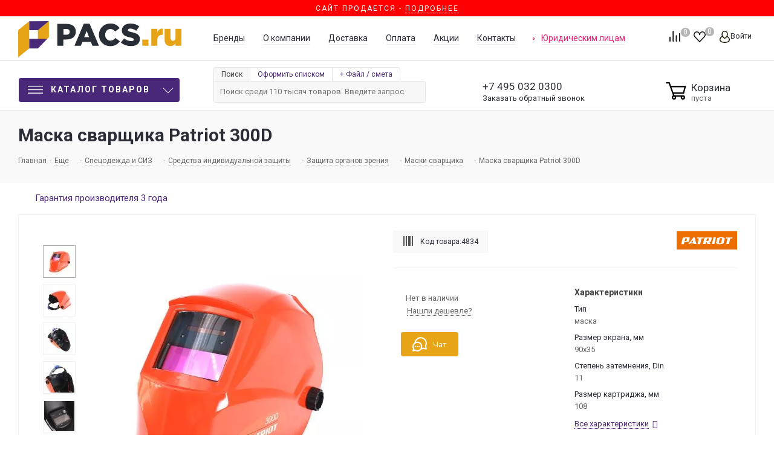

--- FILE ---
content_type: text/html; charset=UTF-8
request_url: https://pacs.ru/product/maska_svarshchika_khameleon_300d_patriot_880504743/
body_size: 183081
content:
<!DOCTYPE html>
<html xmlns="http://www.w3.org/1999/xhtml" xml:lang=ru lang=ru>
<head><title>Маска сварщика Patriot 300D купить по низкой цене в Москве в интернет-магазине Pacs.ru</title>
<meta http-equiv=Content-Type content="text/html; charset=UTF-8"/>
<meta name=description content="⭐️⭐️⭐️⭐️⭐️Маска сварщика Patriot 300D по выгодной цене  Посмотреть подробные технические характеристики и фото товара на сайте Pacs.ru. ❗️ Официальная гарантия. ❗️ Доставка по всей России. ❗️ Постоянные акции. ❗️ Широкий ассортимент. "/>
<link href="/bitrix/js/ui/fonts/opensans/ui.font.opensans.css?17430097142599" rel=stylesheet /><link href="/bitrix/js/main/popup/dist/main.popup.bundle.css?174300971126961" rel=stylesheet /><script type="text/javascript" data-pagespeed-no-defer>(function(){function d(b){var a=window;if(a.addEventListener)a.addEventListener("load",b,!1);else if(a.attachEvent)a.attachEvent("onload",b);else{var c=a.onload;a.onload=function(){b.call(this);c&&c.call(this)}}}var p=Date.now||function(){return+new Date};window.pagespeed=window.pagespeed||{};var q=window.pagespeed;function r(){this.a=!0}r.prototype.c=function(b){b=parseInt(b.substring(0,b.indexOf(" ")),10);return!isNaN(b)&&b<=p()};r.prototype.hasExpired=r.prototype.c;r.prototype.b=function(b){return b.substring(b.indexOf(" ",b.indexOf(" ")+1)+1)};r.prototype.getData=r.prototype.b;r.prototype.f=function(b){var a=document.getElementsByTagName("script"),a=a[a.length-1];a.parentNode.replaceChild(b,a)};r.prototype.replaceLastScript=r.prototype.f;
r.prototype.g=function(b){var a=window.localStorage.getItem("pagespeed_lsc_url:"+b),c=document.createElement(a?"style":"link");a&&!this.c(a)?(c.type="text/css",c.appendChild(document.createTextNode(this.b(a)))):(c.rel="stylesheet",c.href=b,this.a=!0);this.f(c)};r.prototype.inlineCss=r.prototype.g;
r.prototype.h=function(b,a){var c=window.localStorage.getItem("pagespeed_lsc_url:"+b+" pagespeed_lsc_hash:"+a),f=document.createElement("img");c&&!this.c(c)?f.src=this.b(c):(f.src=b,this.a=!0);for(var c=2,k=arguments.length;c<k;++c){var g=arguments[c].indexOf("=");f.setAttribute(arguments[c].substring(0,g),arguments[c].substring(g+1))}this.f(f)};r.prototype.inlineImg=r.prototype.h;
function t(b,a,c,f){a=document.getElementsByTagName(a);for(var k=0,g=a.length;k<g;++k){var e=a[k],m=e.getAttribute("data-pagespeed-lsc-hash"),h=e.getAttribute("data-pagespeed-lsc-url");if(m&&h){h="pagespeed_lsc_url:"+h;c&&(h+=" pagespeed_lsc_hash:"+m);var l=e.getAttribute("data-pagespeed-lsc-expiry"),l=l?(new Date(l)).getTime():"",e=f(e);if(!e){var n=window.localStorage.getItem(h);n&&(e=b.b(n))}e&&(window.localStorage.setItem(h,l+" "+m+" "+e),b.a=!0)}}}
function u(b){t(b,"img",!0,function(a){return a.src});t(b,"style",!1,function(a){return a.firstChild?a.firstChild.nodeValue:null})}
q.i=function(){if(window.localStorage){var b=new r;q.localStorageCache=b;d(function(){u(b)});d(function(){if(b.a){for(var a=[],c=[],f=0,k=p(),g=0,e=window.localStorage.length;g<e;++g){var m=window.localStorage.key(g);if(!m.indexOf("pagespeed_lsc_url:")){var h=window.localStorage.getItem(m),l=h.indexOf(" "),n=parseInt(h.substring(0,l),10);if(!isNaN(n))if(n<=k){a.push(m);continue}else if(n<f||!f)f=n;c.push(h.substring(l+1,h.indexOf(" ",l+1)))}}k="";f&&(k="; expires="+(new Date(f)).toUTCString());document.cookie=
"_GPSLSC="+c.join("!")+k;g=0;for(e=a.length;g<e;++g)window.localStorage.removeItem(a[g]);b.a=!1}})}};q.localStorageCacheInit=q.i;})();
pagespeed.localStorageCacheInit();</script><style data-pagespeed-lsc-url="https://fonts.googleapis.com/css?family=PT+Sans:400,700&amp;subset=cyrillic" data-pagespeed-lsc-hash=1QhwyINAMm data-pagespeed-lsc-expiry="Thu, 29 Jan 2026 21:36:12 GMT">/* cyrillic-ext */
@font-face {
  font-family: 'PT Sans';
  font-style: normal;
  font-weight: 400;
  src: url(https://fonts.gstatic.com/s/ptsans/v18/jizaRExUiTo99u79D0-ExcOPIDUg-g.woff2) format('woff2');
  unicode-range: U+0460-052F, U+1C80-1C8A, U+20B4, U+2DE0-2DFF, U+A640-A69F, U+FE2E-FE2F;
}
/* cyrillic */
@font-face {
  font-family: 'PT Sans';
  font-style: normal;
  font-weight: 400;
  src: url(https://fonts.gstatic.com/s/ptsans/v18/jizaRExUiTo99u79D0aExcOPIDUg-g.woff2) format('woff2');
  unicode-range: U+0301, U+0400-045F, U+0490-0491, U+04B0-04B1, U+2116;
}
/* latin-ext */
@font-face {
  font-family: 'PT Sans';
  font-style: normal;
  font-weight: 400;
  src: url(https://fonts.gstatic.com/s/ptsans/v18/jizaRExUiTo99u79D0yExcOPIDUg-g.woff2) format('woff2');
  unicode-range: U+0100-02BA, U+02BD-02C5, U+02C7-02CC, U+02CE-02D7, U+02DD-02FF, U+0304, U+0308, U+0329, U+1D00-1DBF, U+1E00-1E9F, U+1EF2-1EFF, U+2020, U+20A0-20AB, U+20AD-20C0, U+2113, U+2C60-2C7F, U+A720-A7FF;
}
/* latin */
@font-face {
  font-family: 'PT Sans';
  font-style: normal;
  font-weight: 400;
  src: url(https://fonts.gstatic.com/s/ptsans/v18/jizaRExUiTo99u79D0KExcOPIDU.woff2) format('woff2');
  unicode-range: U+0000-00FF, U+0131, U+0152-0153, U+02BB-02BC, U+02C6, U+02DA, U+02DC, U+0304, U+0308, U+0329, U+2000-206F, U+20AC, U+2122, U+2191, U+2193, U+2212, U+2215, U+FEFF, U+FFFD;
}
/* cyrillic-ext */
@font-face {
  font-family: 'PT Sans';
  font-style: normal;
  font-weight: 700;
  src: url(https://fonts.gstatic.com/s/ptsans/v18/jizfRExUiTo99u79B_mh0OOtLR8a8zILig.woff2) format('woff2');
  unicode-range: U+0460-052F, U+1C80-1C8A, U+20B4, U+2DE0-2DFF, U+A640-A69F, U+FE2E-FE2F;
}
/* cyrillic */
@font-face {
  font-family: 'PT Sans';
  font-style: normal;
  font-weight: 700;
  src: url(https://fonts.gstatic.com/s/ptsans/v18/jizfRExUiTo99u79B_mh0OqtLR8a8zILig.woff2) format('woff2');
  unicode-range: U+0301, U+0400-045F, U+0490-0491, U+04B0-04B1, U+2116;
}
/* latin-ext */
@font-face {
  font-family: 'PT Sans';
  font-style: normal;
  font-weight: 700;
  src: url(https://fonts.gstatic.com/s/ptsans/v18/jizfRExUiTo99u79B_mh0OCtLR8a8zILig.woff2) format('woff2');
  unicode-range: U+0100-02BA, U+02BD-02C5, U+02C7-02CC, U+02CE-02D7, U+02DD-02FF, U+0304, U+0308, U+0329, U+1D00-1DBF, U+1E00-1E9F, U+1EF2-1EFF, U+2020, U+20A0-20AB, U+20AD-20C0, U+2113, U+2C60-2C7F, U+A720-A7FF;
}
/* latin */
@font-face {
  font-family: 'PT Sans';
  font-style: normal;
  font-weight: 700;
  src: url(https://fonts.gstatic.com/s/ptsans/v18/jizfRExUiTo99u79B_mh0O6tLR8a8zI.woff2) format('woff2');
  unicode-range: U+0000-00FF, U+0131, U+0152-0153, U+02BB-02BC, U+02C6, U+02DA, U+02DC, U+0304, U+0308, U+0329, U+2000-206F, U+20AC, U+2122, U+2191, U+2193, U+2212, U+2215, U+FEFF, U+FFFD;
}
</style><link href="/bitrix/cache/css/s1/aspro_next/page_49c7aeb7198a325ab9adbc1b19e3c303/A.page_49c7aeb7198a325ab9adbc1b19e3c303_v1.css,q174301869742547.pagespeed.cf.R491YDH7Xh.css" rel=stylesheet /><link href="/bitrix/cache/css/s1/aspro_next/template_c0fc9efd66dd8730aeb213e95cf43eed/template_c0fc9efd66dd8730aeb213e95cf43eed_v1.css?17430186971485576" data-template-style=true rel=stylesheet data-pagespeed-lsc-url="https://pacs.ru/bitrix/cache/css/s1/aspro_next/template_c0fc9efd66dd8730aeb213e95cf43eed/template_c0fc9efd66dd8730aeb213e95cf43eed_v1.css?17430186971485576"/><link href="https://fonts.googleapis.com/css?family=Roboto:100,300,400,400italic,700,700italic,900,900italic&subset=cyrillic-ext,cyrillic,latin&display=swap" rel=stylesheet /><style>.whcls-1{fill:#222;fill-rule:evenodd}</style><script data-skip-moving=true>(function(w,d,n){var cl="bx-core";var ht=d.documentElement;var htc=ht?ht.className:undefined;if(htc===undefined||htc.indexOf(cl)!==-1){return;}var ua=n.userAgent;if(/(iPad;)|(iPhone;)/i.test(ua)){cl+=" bx-ios";}else if(/Android/i.test(ua)){cl+=" bx-android";}cl+=(/(ipad|iphone|android|mobile|touch)/i.test(ua)?" bx-touch":" bx-no-touch");cl+=w.devicePixelRatio&&w.devicePixelRatio>=2?" bx-retina":" bx-no-retina";var ieVersion=-1;if(/AppleWebKit/.test(ua)){cl+=" bx-chrome";}else if((ieVersion=getIeVersion())>0){cl+=" bx-ie bx-ie"+ieVersion;if(ieVersion>7&&ieVersion<10&&!isDoctype()){cl+=" bx-quirks";}}else if(/Opera/.test(ua)){cl+=" bx-opera";}else if(/Gecko/.test(ua)){cl+=" bx-firefox";}if(/Macintosh/i.test(ua)){cl+=" bx-mac";}ht.className=htc?htc+" "+cl:cl;function isDoctype(){if(d.compatMode){return d.compatMode=="CSS1Compat";}return d.documentElement&&d.documentElement.clientHeight;}function getIeVersion(){if(/Opera/i.test(ua)||/Webkit/i.test(ua)||/Firefox/i.test(ua)||/Chrome/i.test(ua)){return-1;}var rv=-1;if(!!(w.MSStream)&&!(w.ActiveXObject)&&("ActiveXObject"in w)){rv=11;}else if(!!d.documentMode&&d.documentMode>=10){rv=10;}else if(!!d.documentMode&&d.documentMode>=9){rv=9;}else if(d.attachEvent&&!/Opera/.test(ua)){rv=8;}if(rv==-1||rv==8){var re;if(n.appName=="Microsoft Internet Explorer"){re=new RegExp("MSIE ([0-9]+[\.0-9]*)");if(re.exec(ua)!=null){rv=parseFloat(RegExp.$1);}}else if(n.appName=="Netscape"){rv=11;re=new RegExp("Trident/.*rv:([0-9]+[\.0-9]*)");if(re.exec(ua)!=null){rv=parseFloat(RegExp.$1);}}}return rv;}})(window,document,navigator);</script>
<link rel=manifest href="/manifest.json">
<link rel="shortcut icon" href="/xfavicon.ico.pagespeed.ic.wElaBeOsal.webp" type="image/x-icon"/>
<link rel=apple-touch-icon sizes=180x180 href="/upload/CNext/3b2/x3b22971a875ecc77ed13790df59ae1fe.png.pagespeed.ic.wElaBeOsal.webp"/>
<meta property=og:title content="Маска сварщика Patriot 300D купить по низкой цене в Москве в интернет-магазине Pacs.ru"/>
<meta property=og:type content=website />
<meta property=og:url content="https://pacs.ru/product/maska_svarshchika_khameleon_300d_patriot_880504743/"/>
<meta property=og:description content="⭐️⭐️⭐️⭐️⭐️Маска сварщика Patriot 300D по выгодной цене  Посмотреть подробные технические характеристики и фото товара на сайте Pacs.ru. ❗️ Официальная гарантия. ❗️ Доставка по всей России. ❗️ Постоянные акции. ❗️ Широкий ассортимент. "/>
<meta property=og:image content="https://pacs.ru/upload/resize_cache/iblock/6b4/800_420_0/9nmtfbvssxjzlvch55auydj18y3dea3c.jpg"/>
<meta name=HandheldFriendly content=true />
<meta name=viewport content="initial-scale=1.0, width=device-width"/>
<meta name=yes content=yes />
<meta name=apple-mobile-web-app-status-bar-style content=black />
<meta name=SKYPE_TOOLBAR content=SKYPE_TOOLBAR_PARSER_COMPATIBLE />
<meta name=google-site-verification content=CHWRABHnn9kLynq7NjBdzxh8mUMpW5cqRmznHGXEzOk />
<meta name=wmail-verification content=7a42cbd5d4e2c02cc8f2d6cb691998d1 />
<meta name=facebook-domain-verification content=fefpctg7f5j9o3evbucla5xauiihj6 />
<link rel=preload href="/bitrix/templates/aspro_next/vendor/fonts/font-awesome/fonts/fontawesome-webfont.woff2" as=font type="font/woff2" crossorigin=anonymous>
<script type="application/ld+json">
	{
	  "@type": "http://schema.org/BreadcrumbList",
	  "http://schema.org/itemListElement": [
		{
		  "@type": "http://schema.org/ListItem",
		  "http://schema.org/item": {
			"@id": "https://pacs.ru/",
			"http://schema.org/name": "Главная"
		  },
		  "http://schema.org/position": 2
		},
		{
		  "@type": "http://schema.org/ListItem",
		  "http://schema.org/item": {
			"@id": "https://pacs.ru/catalog/eshche/",
			"http://schema.org/name": "Еще"
		  },
		  "http://schema.org/position": 3
		},
		{
		  "@type": "http://schema.org/ListItem",
		  "http://schema.org/item": {
			"@id": "https://pacs.ru/catalog/eshche/spetsodezhda_i_siz/",
			"http://schema.org/name": "Спецодежда и СИЗ"
		  },
		  "http://schema.org/position": 4
		},
		{
		  "@type": "http://schema.org/ListItem",
		  "http://schema.org/item": {
			"@id": "https://pacs.ru/catalog/eshche/spetsodezhda_i_siz/sredstva_individualnoy_zashchity/",
			"http://schema.org/name": "Средства индивидуальной защиты"
		  },
		  "http://schema.org/position": 5
		},
		{
		  "@type": "http://schema.org/ListItem",
		  "http://schema.org/item": {
			"@id": "https://pacs.ru/catalog/eshche/spetsodezhda_i_siz/sredstva_individualnoy_zashchity/zashchita_organov_zreniya/",
			"http://schema.org/name": "Защита органов зрения"
		  },
		  "http://schema.org/position": 6
		},
		{
		  "@type": "http://schema.org/ListItem",
		  "http://schema.org/item": {
			"@id": "https://pacs.ru/catalog/eshche/spetsodezhda_i_siz/sredstva_individualnoy_zashchity/zashchita_organov_zreniya/maski_svarshchika/",
			"http://schema.org/name": "Маски сварщика"
		  },
		  "http://schema.org/position": 7
		},
		{
		  "@type": "http://schema.org/ListItem",
		  "http://schema.org/item": {
			"@id": "https://pacs.ru/product/maska_svarshchika_khameleon_300d_patriot_880504743/",
			"http://schema.org/name": "Маска сварщика Patriot 300D"
		  },
		  "http://schema.org/position": 8
		}]
	}
</script>	<script type="application/ld+json">
{
	"@context": "https://schema.org",
	"@type": "Product",
	"brand": {
        "@type": "Brand",
        "name": "Patriot"
	},
	"name": "Маска сварщика Patriot 300D",
	"description": "⭐️⭐️⭐️⭐️⭐️Маска сварщика Patriot 300D по выгодной цене  Посмотреть подробные технические характеристики и фото товара на сайте Pacs.ru. ❗️ Официальная гарантия. ❗️ Доставка по всей России. ❗️ Постоянные акции. ❗️ Широкий ассортимент. ",
	"image": "https://pacs.ru/upload/iblock/6b4/9nmtfbvssxjzlvch55auydj18y3dea3c.jpg",
	"offers": {
		"@type": "Offer",
		"url": "https://pacs.ru/product/maska_svarshchika_khameleon_300d_patriot_880504743/", 
		"Price": "",
		"priceCurrency": "RUB",
		"availability": "https://schema.org/InStock",
		"seller": {
			"@type": "Organization",
			"name": "Pacs"
		}
	}
}
</script>
<script type="application/ld+json">
{
  "@context" : "http://schema.org",
  "@type" : "Organization",
  "name" : "PACS",
  "url" : "http://pacs.ru",
  "sameAs" : [
    "https://vk.com/pacs_ru",
    "https://www.facebook.com/pacsru/",
    "https://twitter.com/pacs_ru",
    "https://instagram.com/pacs_ru/"
  ]
}
</script>
<link rel=dns-prefetch href="//static.tildacdn.com"></head>
<body class=" site_s1 fill_bg_n " id=main>
<noscript><iframe src="https://www.googletagmanager.com/ns.html?id=GTM-WDGV3MM" height=0 width=0 style="display:none;visibility:hidden"></iframe></noscript>
<div id=panel></div>
<div style="width: 100%;display: block;position: relative;/* margin-bottom: 20px; */background: red;color: #fff;text-align: center;text-transform: uppercase;letter-spacing: 2px;padding: 3px 0;font-size: 12px;">
Сайт продается - <a href="https://t.me/konamen/" style="
    color: #fff;
    border-bottom: 1px dashed;
">Подробнее</a>
</div>
<div id=top-indicator>
</div>
<div id=ajax_basket></div>
<script src="/bitrix/templates/aspro_next/js/setTheme.php?site_id=s1&site_dir=/" data-skip-moving=true></script>
<div class="wrapper1   basket_normal basket_fill_DARK side_LEFT catalog_icons_N banner_auto  mheader-vcustom header-vcustom regions_N fill_N footer-vcustom front-vcustom mfixed_Y mfixed_view_always title-v3 with_phones ce_cmp store_COMBINE_AMOUNT">
<div class="header_wrap visible-lg visible-md title-v3">
<header id=header>
<header class="header-v4 normal ">
<div class=header-line-center>
<div class=maxwidth-theme>
<div class="sections_wrapper relative">
<div class="header-logo logo">
<div class=logo>
<a href="/" title="">
<svg viewBox="0 0 502.75 112.01" xmlns="http://www.w3.org/2000/svg"><g fill="#292d35"><path d="m120.75 8.59h28.88c17 0 28 8.76 28 23.87 0 15.88-12.23 24.26-29 24.26h-9.24v19.28h-18.64zm27.53 33.5c6.65 0 10.69-3.47 10.69-9 0-5.77-4-8.85-10.78-8.85h-8.76v17.85z"></path><path d="m202.1 8.1h18l28.69 67.9h-20l-4.91-12h-26l-4.81 12h-19.66zm16.36 41.3-7.46-19.15-7.65 19.15z"></path><path d="m248.7 42.28c0-19.64 15.11-35 35.52-35 13.77 0 22.33 6 28.3 14.25l-13.67 10.54c-3.85-4.81-8.37-7.79-14.82-7.79-9.44 0-16.08 8-16.08 18s6.64 18 16.08 18c7 0 11.16-3.27 15.21-8.18l14.05 10c-6.35 8.76-14.92 15.21-29.84 15.21-19.26.01-34.75-14.72-34.75-35.03z"></path><path d="m316.18 66 10.4-12.42c6.64 5.3 14.05 8.09 21.85 8.09 5 0 7.7-1.73 7.7-4.81 0-2.8-2.21-4.34-11.36-6.45-14.34-3.28-25.41-7.32-25.41-21.38 0-12.51 9.92-21.56 26.09-21.56 11.45 0 20.41 3.08 27.72 9l-9.34 13.19c-6.16-4.33-12.89-6.64-18.86-6.64-4.53 0-6.74 1.92-6.74 4.52 0 3.08 2.31 4.43 11.65 6.55 15.5 3.28 25.12 8.28 25.12 21.09 0 13.77-10.88 21.95-27.24 21.95-11.94 0-23.3-3.76-31.58-11.13z"></path></g><path d="m382.23 57.2h19.06v18.8h-19.06z" fill="#e6a416"></path><path d="m410.34 23.89h18.29v10.5c3-7.13 7.79-11.75 16.46-11.36v19.25h-1.54c-9.53 0-14.92 5.49-14.92 17.52v16.2h-18.29z" fill="#e6a416"></path><path d="m451.15 58v-34.11h18.3v28.21c0 5.68 3 8.76 7.41 8.76s7.6-3.08 7.6-8.76v-28.21h18.29v52.11h-18.29v-7.15c-3.37 4.33-8.18 8.28-15.59 8.28-11.07 0-17.72-7.32-17.72-19.13z" fill="#e6a416"></path><path d="m60.78 83.67v-55.89l33.92-27.78v49.54z" fill="#e6a416"></path><path d="m33.91 27.78v-27.2l60.79-.58-33.92 27.8z" fill="#492979"></path><path d="m33.91 84.29v-29.63l55.72-.02-28.85 29.67z" fill="#492979"></path><path d="m0 112.01v-84.23l33.91-27.2v83.71z" fill="#e6a416"></path></svg>
</a>
</div>
</div>
<div class="header-block-right table-container">
<div class=table-item>
<ul class="menu header-additional-menu">
<li><a href="/brands/">Бренды</a></li>
<li><a href="/company/">О компании</a></li>
<li><a href="/company/delivery/">Доставка</a></li>
<li><a href="/company/payment/">Оплата</a></li>
<li><a href="/sale/">Акции</a></li>
<li><a href="/contacts/">Контакты</a></li>
<li class=supplies><a href="/supplies/">Юридическим лицам</a></li>
</ul>
</div>
<div class="header-block-right-buttons table-item">
<div class="float-right inline-block-container">
<div class="inline-block relative">
<div class="basket_wrap twosmallfont">
<div class="wrap_icon inner-table-block baskets big-padding">
<a style=display:none class="basket-link compare  with_price big " href="/catalog/compare.php" title="Список сравниваемых элементов">
<a class="basket-link compare  with_price big " href="/catalog/compare.php" title="Список сравниваемых элементов">
<span class=js-basket-block>
<svg id=svg-icon-compare viewBox="0 0 21 26"><path d="M19 24V2h-5v22h5M7 24V11H2v13h5m14 2h-9V0h9v26zM9 26H0V9h9v17z"></path></svg>
<span class="title dark_link">Сравнение</span><span class=count>0</span></span>
</a>
</div>
<div class="wrap_icon inner-table-block baskets big-padding">
<a rel=nofollow class="basket-link delay with_price big " href="/basket/#delayed" title="Список отложенных товаров пуст">
<span class=js-basket-block>
<i class="svg inline  svg-inline-wish big" aria-hidden=true><svg xmlns="http://www.w3.org/2000/svg" width=22.969 height=21 viewBox="0 0 22.969 21">
<defs>
</defs>
<path class=whcls-1 d="M21.028,10.68L11.721,20H11.339L2.081,10.79A6.19,6.19,0,0,1,6.178,0a6.118,6.118,0,0,1,5.383,3.259A6.081,6.081,0,0,1,23.032,6.147,6.142,6.142,0,0,1,21.028,10.68ZM19.861,9.172h0l-8.176,8.163H11.369L3.278,9.29l0.01-.009A4.276,4.276,0,0,1,6.277,1.986,4.2,4.2,0,0,1,9.632,3.676l0.012-.01,0.064,0.1c0.077,0.107.142,0.22,0.208,0.334l1.692,2.716,1.479-2.462a4.23,4.23,0,0,1,.39-0.65l0.036-.06L13.52,3.653a4.173,4.173,0,0,1,3.326-1.672A4.243,4.243,0,0,1,19.861,9.172ZM22,20h1v1H22V20Zm0,0h1v1H22V20Z" transform="translate(-0.031)"/>
</svg>
</i>	<span class="title dark_link">Отложенные</span>
<span class=count>0</span>
</span>
</a>
</div>
<div class="wrap_icon inner-table-block baskets big-padding">
<a rel=nofollow class="basket-link basket has_prices with_price big " href="/basket/" title="Корзина пуста">
<span class=js-basket-block>
<i class="svg inline  svg-inline-basket big" aria-hidden=true><?xml version="1.0" encoding="utf-8"?>
<svg version=1.1 id="Слой_1" xmlns="http://www.w3.org/2000/svg" xmlns:xlink="http://www.w3.org/1999/xlink" x=0px y=0px viewBox="0 0 31 27.3" style="enable-background:new 0 0 31 27.3;" xml:space=preserve>
<g>
<path class=st0 d="M0.5,2.3H5l7,19.2h13.1"/>
<path class=st0 d="M6.9,7.8h21.6L26,17.3H10.9"/>
<circle class=st0 cx=25.1 cy=23.7 r=2.2 />
<circle class=st0 cx=12 cy=23.7 r=2.2 />
</g>
</svg>
</i>	<span class=wrap>
<span class="title dark_link">Корзина<span class=count>0</span></span>
<span class=prices>пуста</span>
</span>
<span class=count>0</span>
</span>
</a>
</div>
</div>
</div>
<div class="inline-block relative">
<div class="personal top login twosmallfont">
<a rel=nofollow title="Мой кабинет" class="personal-link dark-color animate-load" data-event=jqm data-param-type=auth data-param-backurl="/product/maska_svarshchika_khameleon_300d_patriot_880504743/?ELEMENT_CODE=maska_svarshchika_khameleon_300d_patriot_880504743&amp;temp=" data-name=auth href="/personal/"><i class="svg inline  svg-inline-cabinet" aria-hidden=true title="Мой кабинет"><svg id=svg-icon-profile viewBox="0 0 16 19"><path class=st0 d="M16 14.3c0 2.6-3 4.7-8 4.7s-8-2.1-8-4.7c0-1.8 1-4.3 3.7-5.7C3.2 7.5 3 6.1 3 5c0-2.8 2.3-5 5-5s5 2.2 5 5c0 1.1-.2 2.4-.8 3.6 2.7 1.4 3.8 4 3.8 5.7zM8 1C5.9 1 4 2.8 4 5.2 4 7.5 5.9 11 8 11s4-3.5 4-5.8C12 2.8 10.1 1 8 1zm3.5 9c-.8 1.2-2 2-3.5 2-1.7 0-2.8-.8-3.6-2-2.5.3-3.4 3.2-3.4 4.5C1 16 3.7 18 8 18s7-1.9 7-3.5c0-1.4-.8-4.3-3.5-4.5z"></path></svg></i><span class=wrap><span class=name>Войти</span></span></a>
</div>
</div>
</div>
</div>
</div>
</div>
</div>
</div>
<div class=header-line-bottom>
<div class=maxwidth-theme>
<div class="sections_wrapper relative">
<div class="menu-row middle-block">
<div class=menu-only>
<nav class="mega-menu sliced">
<div class="table-menu ">
<table>
<tr>
<td class="menu-item unvisible dropdown catalog wide_menu  ">
<div class=wrap>
<div class="header-main-menu-button inline-block-item vertical-middle dropdown-toggle" href="#">
<div>
<svg id="Слой_1" data-name="Слой 1" xmlns="http://www.w3.org/2000/svg" viewBox="0 0 35 18"><rect class=top-c-ico width=35 height=2></rect><rect class=top-c-ico y=8 width=35 height=2></rect><rect class=top-c-ico y=16 width=35 height=2></rect></svg>
Каталог товаров
</div>
</div>
<span class=tail></span>
<div class="dropdown-menu long-menu-items">
<div class=menu-navigation>
<div class=back_menu_close_left>
</div>
<div class=menu-navigation__sections-wrapper>
<div class="customScrollbar scrollbar">
<div class=menu-navigation__sections>
<div class=menu-navigation__sections-item>
<div data-link="/catalog/likvidatsiya/" class="left_menu_link menu-navigation__sections-item-link font_xs menu-navigation__sections-item-link--fa dark_link  menu-navigation__sections-item-dropdown">
<div class=menu_img>
<img src="/upload/uf/058/t2oxxukhe1cghx4heq100hvsi4s911vf.svg" alt="" title=""/>
</div>
<span class=menu-navigation__sections-item-link-inner>
<span class=name>Ликвидация</span>
</span>
</div>
</div>
<div class=menu-navigation__sections-item>
<div data-link="/catalog/vse_dlya_sada/" class="left_menu_link menu-navigation__sections-item-link font_xs menu-navigation__sections-item-link--fa dark_link  menu-navigation__sections-item-dropdown">
<div class=menu_img>
<img src="/upload/uf/886/8867d9085d39630efbdbc8731106e9e6.svg" alt="" title=""/>
</div>
<span class=menu-navigation__sections-item-link-inner>
<span class=name>Все для сада</span>
</span>
</div>
</div>
<div class=menu-navigation__sections-item>
<div data-link="/catalog/instrument/" class="left_menu_link menu-navigation__sections-item-link font_xs menu-navigation__sections-item-link--fa dark_link  menu-navigation__sections-item-dropdown">
<div class=menu_img>
<img src="/upload/uf/332/332e4814e9ae6d00aadbeddec9bee61f.svg" alt="" title=""/>
</div>
<span class=menu-navigation__sections-item-link-inner>
<span class=name>Инструмент</span>
</span>
</div>
</div>
<div class=menu-navigation__sections-item>
<div data-link="/catalog/klimaticheskoe_oborudovanie/" class="left_menu_link menu-navigation__sections-item-link font_xs menu-navigation__sections-item-link--fa dark_link  menu-navigation__sections-item-dropdown">
<div class=menu_img>
<img src="/upload/uf/773/773cfec74f9a1c1a95fcabb389a1eb0f.svg" alt="" title=""/>
</div>
<span class=menu-navigation__sections-item-link-inner>
<span class=name>Отопление и Водоснабжение</span>
</span>
</div>
</div>
<div class=menu-navigation__sections-item>
<div data-link="/catalog/ruchnoy_instrument/" class="left_menu_link menu-navigation__sections-item-link font_xs menu-navigation__sections-item-link--fa dark_link  menu-navigation__sections-item-dropdown">
<div class=menu_img>
<img src="/upload/uf/ef6/ef6ae922a123990dd7b4b03f1c4df2e3.svg" alt="" title=""/>
</div>
<span class=menu-navigation__sections-item-link-inner>
<span class=name>Ручной инструмент</span>
</span>
</div>
</div>
<div class=menu-navigation__sections-item>
<div data-link="/catalog/silovaya_tekhnika/" class="left_menu_link menu-navigation__sections-item-link font_xs menu-navigation__sections-item-link--fa dark_link  menu-navigation__sections-item-dropdown">
<div class=menu_img>
<img src="/upload/uf/fe7/fe727f14ad7124922aee2771e1cab20d.svg" alt="" title=""/>
</div>
<span class=menu-navigation__sections-item-link-inner>
<span class=name>Силовая техника</span>
</span>
</div>
</div>
<div class=menu-navigation__sections-item>
<div data-link="/catalog/stanki/" class="left_menu_link menu-navigation__sections-item-link font_xs menu-navigation__sections-item-link--fa dark_link  menu-navigation__sections-item-dropdown">
<div class=menu_img>
<img src="/upload/uf/dbc/dbc740b487e31968b8c54ca23f16d823.svg" alt="" title=""/>
</div>
<span class=menu-navigation__sections-item-link-inner>
<span class=name>Станки</span>
</span>
</div>
</div>
<div class=menu-navigation__sections-item>
<div data-link="/catalog/elektrika_i_svet/" class="left_menu_link menu-navigation__sections-item-link font_xs menu-navigation__sections-item-link--fa dark_link  menu-navigation__sections-item-dropdown">
<div class=menu_img>
<img src="/upload/uf/678/dmamqnmesyzx31dz94x4qwlaaex7cxz8.svg" alt="" title=""/>
</div>
<span class=menu-navigation__sections-item-link-inner>
<span class=name>Электрика</span>
</span>
</div>
</div>
<div class=menu-navigation__sections-item>
<div data-link="/catalog/svet/" class="left_menu_link menu-navigation__sections-item-link font_xs menu-navigation__sections-item-link--fa dark_link  menu-navigation__sections-item-dropdown">
<div class=menu_img>
<img src="/upload/uf/157/1576f2fc936c450eaeca0b4679074159.svg" alt="" title=""/>
</div>
<span class=menu-navigation__sections-item-link-inner>
<span class=name>Свет</span>
</span>
</div>
</div>
<div class=menu-navigation__sections-item>
<div data-link="/catalog/stroitelnoe_oborudovanie/" class="left_menu_link menu-navigation__sections-item-link font_xs menu-navigation__sections-item-link--fa dark_link  menu-navigation__sections-item-dropdown">
<div class=menu_img>
<img src="/upload/uf/dd4/dd4ba1133760aec408491bacf3ef7ae3.svg" alt="" title=""/>
</div>
<span class=menu-navigation__sections-item-link-inner>
<span class=name>Строительное оборудование</span>
</span>
</div>
</div>
<div class=menu-navigation__sections-item>
<div data-link="/catalog/raskhodnye_materialy/" class="left_menu_link menu-navigation__sections-item-link font_xs menu-navigation__sections-item-link--fa dark_link  menu-navigation__sections-item-dropdown">
<div class=menu_img>
<img src="/upload/uf/6b2/6b264c47292ee8e7cb5252cd5c98a611.svg" alt="" title=""/>
</div>
<span class=menu-navigation__sections-item-link-inner>
<span class=name>Расходные материалы</span>
</span>
</div>
</div>
<div class=menu-navigation__sections-item>
<div data-link="/catalog/eshche/" class="left_menu_link menu-navigation__sections-item-link font_xs menu-navigation__sections-item-link--fa dark_link  menu-navigation__sections-item-dropdown">
<div class=menu_img>
<img src="/upload/uf/f4c/exwfyi4g4fh3yf0tt4kld0r0ohkfyxe0.svg" alt="" title=""/>
</div>
<span class=menu-navigation__sections-item-link-inner>
<span class=name>Еще</span>
</span>
</div>
</div>
</div>
</div>
</div>
<div class=menu-navigation__content>
<div class="customScrollbar scrollbar">
<ul class=menu-wrapper>
<li class="dropdown-submenu  has_img parent-items">
<div class=subitems-wrapper>
<ul class=menu-wrapper>
<li class="dropdown-submenu   ">
<div class=data_right_link_title data-link="/catalog/likvidatsiya/vse_dlya_sada1/" title="Все для сада"><span class=name>Все для сада</span><span class=arrow><i></i></span></div>
<ul class="dropdown-menu toggle_menu">
<li class="menu-item   ">
<div class=data_right_link data-link="/catalog/likvidatsiya/vse_dlya_sada1/gazonokosilki1/" title="Газонокосилки"><span class=name>Газонокосилки</span></div>
</li>
<li class="menu-item   ">
<div class=data_right_link data-link="/catalog/likvidatsiya/vse_dlya_sada1/moyki_vysokogo_davleniya1/" title="Мойки высокого давления"><span class=name>Мойки высокого давления</span></div>
</li>
<li class="menu-item   ">
<div class=data_right_link data-link="/catalog/likvidatsiya/vse_dlya_sada1/sadovye_tachki1/" title="Садовые тачки"><span class=name>Садовые тачки</span></div>
</li>
<li class="menu-item   ">
<div class=data_right_link data-link="/catalog/likvidatsiya/vse_dlya_sada1/trimmery1/" title="Триммеры"><span class=name>Триммеры</span></div>
</li>
<li class="menu-item   ">
<div class=data_right_link data-link="/catalog/likvidatsiya/vse_dlya_sada1/benzopily1/" title="Бензопилы"><span class=name>Бензопилы</span></div>
</li>
<li class="menu-item collapsed  ">
<div class=data_right_link data-link="/catalog/likvidatsiya/vse_dlya_sada1/poliv_i_oroshenie1/" title="Полив и орошение"><span class=name>Полив и орошение</span></div>
</li>
<li><span class="colored more_items with_dropdown">Ещё</span></li>
</ul>
</li>
<li class="dropdown-submenu   ">
<div class=data_right_link_title data-link="/catalog/likvidatsiya/instrument2/" title="Инструмент"><span class=name>Инструмент</span><span class=arrow><i></i></span></div>
<ul class="dropdown-menu toggle_menu">
<li class="menu-item   ">
<div class=data_right_link data-link="/catalog/likvidatsiya/instrument2/akkumulyatornyy_instrument1/" title="Аккумуляторный инструмент"><span class=name>Аккумуляторный инструмент</span></div>
</li>
<li class="menu-item   ">
<div class=data_right_link data-link="/catalog/likvidatsiya/instrument2/shlifmashinki1/" title="Шлифмашинки"><span class=name>Шлифмашинки</span></div>
</li>
<li class="menu-item   ">
<div class=data_right_link data-link="/catalog/likvidatsiya/instrument2/shurupoverty/" title="Шуруповерты"><span class=name>Шуруповерты</span></div>
</li>
<li class="menu-item   ">
<div class=data_right_link data-link="/catalog/likvidatsiya/instrument2/kraskopulty1/" title="Краскопульты"><span class=name>Краскопульты</span></div>
</li>
<li class="menu-item   ">
<div class=data_right_link data-link="/catalog/likvidatsiya/instrument2/renovatory_mnogofunktsionalnye1/" title="Реноваторы многофункциональные"><span class=name>Реноваторы многофункциональные</span></div>
</li>
<li class="menu-item collapsed  ">
<div class=data_right_link data-link="/catalog/likvidatsiya/instrument2/pistolety3/" title="Пистолеты"><span class=name>Пистолеты</span></div>
</li>
<li class="menu-item collapsed  ">
<div class=data_right_link data-link="/catalog/likvidatsiya/instrument2/elektrorubanki/" title="Электрорубанки"><span class=name>Электрорубанки</span></div>
</li>
<li class="menu-item collapsed  ">
<div class=data_right_link data-link="/catalog/likvidatsiya/instrument2/steplery_elektricheskie1/" title="Степлеры электрические"><span class=name>Степлеры электрические</span></div>
</li>
<li class="menu-item collapsed  ">
<div class=data_right_link data-link="/catalog/likvidatsiya/instrument2/pily2/" title="Пилы"><span class=name>Пилы</span></div>
</li>
<li><span class="colored more_items with_dropdown">Ещё</span></li>
</ul>
</li>
<li class="dropdown-submenu   ">
<div class=data_right_link_title data-link="/catalog/likvidatsiya/otoplenie_i_vodosnabzhenie/" title="Отопление и Водоснабжение"><span class=name>Отопление и Водоснабжение</span><span class=arrow><i></i></span></div>
<ul class="dropdown-menu toggle_menu">
<li class="menu-item   ">
<div class=data_right_link data-link="/catalog/likvidatsiya/otoplenie_i_vodosnabzhenie/truboprovodnaya_sistema1/" title="Трубопроводная система"><span class=name>Трубопроводная система</span></div>
</li>
<li class="menu-item   ">
<div class=data_right_link data-link="/catalog/likvidatsiya/otoplenie_i_vodosnabzhenie/otopitelnye_pribory1/" title="Отопительные приборы"><span class=name>Отопительные приборы</span></div>
</li>
<li class="menu-item   ">
<div class=data_right_link data-link="/catalog/likvidatsiya/otoplenie_i_vodosnabzhenie/komplektuyushchie_dlya_kotelnogo_oborudovaniya/" title="Комплектующие для котельного оборудования"><span class=name>Комплектующие для котельного оборудования</span></div>
</li>
<li class="menu-item   ">
<div class=data_right_link data-link="/catalog/likvidatsiya/otoplenie_i_vodosnabzhenie/kotelnaya_razvodka1/" title="Котельная разводка"><span class=name>Котельная разводка</span></div>
</li>
<li class="menu-item   ">
<div class=data_right_link data-link="/catalog/likvidatsiya/otoplenie_i_vodosnabzhenie/nasosy2/" title="Насосы"><span class=name>Насосы</span></div>
</li>
<li class="menu-item collapsed  ">
<div class=data_right_link data-link="/catalog/likvidatsiya/otoplenie_i_vodosnabzhenie/armatura1/" title="Арматура"><span class=name>Арматура</span></div>
</li>
<li class="menu-item collapsed  ">
<div class=data_right_link data-link="/catalog/likvidatsiya/otoplenie_i_vodosnabzhenie/vodonagrevateli_i_baki1/" title="Водонагреватели и баки"><span class=name>Водонагреватели и баки</span></div>
</li>
<li class="menu-item collapsed  ">
<div class=data_right_link data-link="/catalog/likvidatsiya/otoplenie_i_vodosnabzhenie/kotly1/" title="Котлы"><span class=name>Котлы</span></div>
</li>
<li class="menu-item collapsed  ">
<div class=data_right_link data-link="/catalog/likvidatsiya/otoplenie_i_vodosnabzhenie/filtry_vodopodgotovka1/" title="Фильтры, водоподготовка"><span class=name>Фильтры, водоподготовка</span></div>
</li>
<li><span class="colored more_items with_dropdown">Ещё</span></li>
</ul>
</li>
<li class="dropdown-submenu   ">
<div class=data_right_link_title data-link="/catalog/likvidatsiya/ruchnoy_instrument1/" title="Ручной инструмент"><span class=name>Ручной инструмент</span><span class=arrow><i></i></span></div>
<ul class="dropdown-menu toggle_menu">
<li class="menu-item   ">
<div class=data_right_link data-link="/catalog/likvidatsiya/ruchnoy_instrument1/klyuchi/" title="Ключи"><span class=name>Ключи</span></div>
</li>
<li class="menu-item   ">
<div class=data_right_link data-link="/catalog/likvidatsiya/ruchnoy_instrument1/spetsializirovannyy1/" title="Специализированный"><span class=name>Специализированный</span></div>
</li>
<li class="menu-item   ">
<div class=data_right_link data-link="/catalog/likvidatsiya/ruchnoy_instrument1/avtomobilnyy_instrument1/" title="Автомобильный инструмент"><span class=name>Автомобильный инструмент</span></div>
</li>
<li class="menu-item   ">
<div class=data_right_link data-link="/catalog/likvidatsiya/ruchnoy_instrument1/ruchnoy_izmeritelnyy_instrument1/" title="Ручной измерительный инструмент"><span class=name>Ручной измерительный инструмент</span></div>
</li>
<li class="menu-item   ">
<div class=data_right_link data-link="/catalog/likvidatsiya/ruchnoy_instrument1/sadovyy_instrument_i_inventar1/" title="Садовый инструмент и инвентарь"><span class=name>Садовый инструмент и инвентарь</span></div>
</li>
<li class="menu-item collapsed  ">
<div class=data_right_link data-link="/catalog/likvidatsiya/ruchnoy_instrument1/otvertki2/" title="Отвертки"><span class=name>Отвертки</span></div>
</li>
<li class="menu-item collapsed  ">
<div class=data_right_link data-link="/catalog/likvidatsiya/ruchnoy_instrument1/zazhimnoy_instrument1/" title="Зажимной инструмент"><span class=name>Зажимной инструмент</span></div>
</li>
<li><span class="colored more_items with_dropdown">Ещё</span></li>
</ul>
</li>
<li class="dropdown-submenu   ">
<div class=data_right_link_title data-link="/catalog/likvidatsiya/silovaya_tekhnika1/" title="Силовая техника"><span class=name>Силовая техника</span><span class=arrow><i></i></span></div>
<ul class="dropdown-menu toggle_menu">
<li class="menu-item   ">
<div class=data_right_link data-link="/catalog/likvidatsiya/silovaya_tekhnika1/svarochnoe_oborudovanie1/" title="Сварочное оборудование"><span class=name>Сварочное оборудование</span></div>
</li>
</ul>
</li>
<li class="dropdown-submenu   ">
<div class=data_right_link_title data-link="/catalog/likvidatsiya/stanki1/" title="Станки"><span class=name>Станки</span><span class=arrow><i></i></span></div>
<ul class="dropdown-menu toggle_menu">
<li class="menu-item   ">
<div class=data_right_link data-link="/catalog/likvidatsiya/stanki1/pilnye_stanki1/" title="Пильные станки"><span class=name>Пильные станки</span></div>
</li>
<li class="menu-item   ">
<div class=data_right_link data-link="/catalog/likvidatsiya/stanki1/frezernye1/" title="Фрезерные"><span class=name>Фрезерные</span></div>
</li>
<li class="menu-item   ">
<div class=data_right_link data-link="/catalog/likvidatsiya/stanki1/zatochnye_tochila1/" title="Заточные (точила)"><span class=name>Заточные (точила)</span></div>
</li>
</ul>
</li>
<li class="dropdown-submenu   ">
<div class=data_right_link_title data-link="/catalog/likvidatsiya/elektrika/" title="Электрика"><span class=name>Электрика</span><span class=arrow><i></i></span></div>
<ul class="dropdown-menu toggle_menu">
<li class="menu-item   ">
<div class=data_right_link data-link="/catalog/likvidatsiya/elektrika/kabel_i_provod1/" title="Кабель и провод"><span class=name>Кабель и провод</span></div>
</li>
<li class="menu-item   ">
<div class=data_right_link data-link="/catalog/likvidatsiya/elektrika/teploinformatory1/" title="Теплоинформаторы"><span class=name>Теплоинформаторы</span></div>
</li>
</ul>
</li>
<li class="dropdown-submenu   ">
<div class=data_right_link_title data-link="/catalog/likvidatsiya/svet1/" title="Свет"><span class=name>Свет</span><span class=arrow><i></i></span></div>
<ul class="dropdown-menu toggle_menu">
<li class="menu-item   ">
<div class=data_right_link data-link="/catalog/likvidatsiya/svet1/lyustry/" title="Люстры"><span class=name>Люстры</span></div>
</li>
<li class="menu-item   ">
<div class=data_right_link data-link="/catalog/likvidatsiya/svet1/svetilniki_lineynye1/" title="Светильники линейные"><span class=name>Светильники линейные</span></div>
</li>
</ul>
</li>
<li class="dropdown-submenu   ">
<div class=data_right_link_title data-link="/catalog/likvidatsiya/raskhodnye_materialy1/" title="Расходные материалы"><span class=name>Расходные материалы</span><span class=arrow><i></i></span></div>
<ul class="dropdown-menu toggle_menu">
<li class="menu-item   ">
<div class=data_right_link data-link="/catalog/likvidatsiya/raskhodnye_materialy1/dlya_sadovoy_tekhniki1/" title="Для садовой техники"><span class=name>Для садовой техники</span></div>
</li>
<li class="menu-item   ">
<div class=data_right_link data-link="/catalog/likvidatsiya/raskhodnye_materialy1/dlya_instrumenta3/" title="Для инструмента"><span class=name>Для инструмента</span></div>
</li>
<li class="menu-item   ">
<div class=data_right_link data-link="/catalog/likvidatsiya/raskhodnye_materialy1/krepezh1/" title="Крепеж"><span class=name>Крепеж</span></div>
</li>
</ul>
</li>
<li class="dropdown-submenu   ">
<div class=data_right_link_title data-link="/catalog/likvidatsiya/eshche1/" title="Еще"><span class=name>Еще</span><span class=arrow><i></i></span></div>
<ul class="dropdown-menu toggle_menu">
<li class="menu-item   ">
<div class=data_right_link data-link="/catalog/likvidatsiya/eshche1/spetsodezhda_i_siz1/" title="Спецодежда и СИЗ"><span class=name>Спецодежда и СИЗ</span></div>
</li>
</ul>
</li>
</ul>
</div>
</li>
<li class="dropdown-submenu  has_img parent-items">
<div class=subitems-wrapper>
<ul class=menu-wrapper>
<li class="dropdown-submenu   ">
<div class=data_right_link_title data-link="/catalog/vse_dlya_sada/aeratory/" title="Аэраторы"><span class=name>Аэраторы</span><span class=arrow><i></i></span></div>
<ul class="dropdown-menu toggle_menu">
<li class="menu-item   ">
<div class=data_right_link data-link="/catalog/vse_dlya_sada/aeratory/elektricheskie1/" title="Электрические аэраторы"><span class=name>Электрические аэраторы</span></div>
</li>
<li class="menu-item   ">
<div class=data_right_link data-link="/catalog/vse_dlya_sada/aeratory/benzinovye6/" title="Бензиновые аэраторы"><span class=name>Бензиновые аэраторы</span></div>
</li>
<li class="menu-item   ">
<div class=data_right_link data-link="/catalog/vse_dlya_sada/aeratory/akkumulyatornye9/" title="Аккумуляторные аэраторы"><span class=name>Аккумуляторные аэраторы</span></div>
</li>
</ul>
</li>
<li class="   ">
<div class=data_right_link_title data-link="/catalog/vse_dlya_sada/benzobury/" title="Бензобуры"><span class=name>Бензобуры</span></div>
</li>
<li class="   ">
<div class=data_right_link_title data-link="/catalog/vse_dlya_sada/benzopily/" title="Бензопилы"><span class=name>Бензопилы</span></div>
</li>
<li class="dropdown-submenu   ">
<div class=data_right_link_title data-link="/catalog/vse_dlya_sada/vozdukhoduvki/" title="Воздуходувки"><span class=name>Воздуходувки</span><span class=arrow><i></i></span></div>
<ul class="dropdown-menu toggle_menu">
<li class="menu-item   ">
<div class=data_right_link data-link="/catalog/vse_dlya_sada/vozdukhoduvki/akkumulyatornye2/" title="Аккумуляторные воздуходувки"><span class=name>Аккумуляторные воздуходувки</span></div>
</li>
<li class="menu-item   ">
<div class=data_right_link data-link="/catalog/vse_dlya_sada/vozdukhoduvki/benzinovye1/" title="Бензиновые воздуходувки"><span class=name>Бензиновые воздуходувки</span></div>
</li>
<li class="menu-item   ">
<div class=data_right_link data-link="/catalog/vse_dlya_sada/vozdukhoduvki/elektricheskie7/" title="Электрические воздуходувки"><span class=name>Электрические воздуходувки</span></div>
</li>
</ul>
</li>
<li class="dropdown-submenu   ">
<div class=data_right_link_title data-link="/catalog/vse_dlya_sada/vysotorezy/" title="Высоторезы"><span class=name>Высоторезы</span><span class=arrow><i></i></span></div>
<ul class="dropdown-menu toggle_menu">
<li class="menu-item   ">
<div class=data_right_link data-link="/catalog/vse_dlya_sada/vysotorezy/akkumulyatornye6/" title="Аккумуляторные высоторезы"><span class=name>Аккумуляторные высоторезы</span></div>
</li>
<li class="menu-item   ">
<div class=data_right_link data-link="/catalog/vse_dlya_sada/vysotorezy/benzinovye7/" title="Бензиновые высоторезы"><span class=name>Бензиновые высоторезы</span></div>
</li>
<li class="menu-item   ">
<div class=data_right_link data-link="/catalog/vse_dlya_sada/vysotorezy/elektricheskie12/" title="Электрические высоторезы"><span class=name>Электрические высоторезы</span></div>
</li>
</ul>
</li>
<li class="dropdown-submenu   ">
<div class=data_right_link_title data-link="/catalog/vse_dlya_sada/gazonokosilki/" title="Газонокосилки"><span class=name>Газонокосилки</span><span class=arrow><i></i></span></div>
<ul class="dropdown-menu toggle_menu">
<li class="menu-item   ">
<div class=data_right_link data-link="/catalog/vse_dlya_sada/gazonokosilki/akkumulyatornye/" title="Аккумуляторные газонокосилки"><span class=name>Аккумуляторные газонокосилки</span></div>
</li>
<li class="menu-item   ">
<div class=data_right_link data-link="/catalog/vse_dlya_sada/gazonokosilki/benzinovye2/" title="Бензиновые газонокосилки"><span class=name>Бензиновые газонокосилки</span></div>
</li>
<li class="menu-item   ">
<div class=data_right_link data-link="/catalog/vse_dlya_sada/gazonokosilki/elektricheskie_gazonokosilki/" title="Электрические газонокосилки"><span class=name>Электрические газонокосилки</span></div>
</li>
<li class="menu-item   ">
<div class=data_right_link data-link="/catalog/vse_dlya_sada/gazonokosilki/mekhanicheskie_gazonokosilki/" title="Механические газонокосилки"><span class=name>Механические газонокосилки</span></div>
</li>
</ul>
</li>
<li class="   ">
<div class=data_right_link_title data-link="/catalog/vse_dlya_sada/zernodrobilki/" title="Зернодробилки"><span class=name>Зернодробилки</span></div>
</li>
<li class="dropdown-submenu   ">
<div class=data_right_link_title data-link="/catalog/vse_dlya_sada/izmelchiteli/" title="Измельчители"><span class=name>Измельчители</span><span class=arrow><i></i></span></div>
<ul class="dropdown-menu toggle_menu">
<li class="menu-item   ">
<div class=data_right_link data-link="/catalog/vse_dlya_sada/izmelchiteli/elektricheskie4/" title="Электрические измельчители"><span class=name>Электрические измельчители</span></div>
</li>
<li class="menu-item   ">
<div class=data_right_link data-link="/catalog/vse_dlya_sada/izmelchiteli/benzinovye8/" title="Бензиновые измельчители"><span class=name>Бензиновые измельчители</span></div>
</li>
</ul>
</li>
<li class="dropdown-submenu   ">
<div class=data_right_link_title data-link="/catalog/vse_dlya_sada/kultivatory1/" title="Культиваторы"><span class=name>Культиваторы</span><span class=arrow><i></i></span></div>
<ul class="dropdown-menu toggle_menu">
<li class="menu-item   ">
<div class=data_right_link data-link="/catalog/vse_dlya_sada/kultivatory1/benzinovye_kultivatory/" title="Бензиновые культиваторы"><span class=name>Бензиновые культиваторы</span></div>
</li>
<li class="menu-item   ">
<div class=data_right_link data-link="/catalog/vse_dlya_sada/kultivatory1/elektricheskie_kultivatory/" title="Электрические культиваторы"><span class=name>Электрические культиваторы</span></div>
</li>
<li class="menu-item   ">
<div class=data_right_link data-link="/catalog/vse_dlya_sada/kultivatory1/akkumulyatornye_kultivatory/" title="Аккумуляторные культиваторы"><span class=name>Аккумуляторные культиваторы</span></div>
</li>
</ul>
</li>
<li class="dropdown-submenu   ">
<div class=data_right_link_title data-link="/catalog/vse_dlya_sada/kustorezy/" title="Кусторезы"><span class=name>Кусторезы</span><span class=arrow><i></i></span></div>
<ul class="dropdown-menu toggle_menu">
<li class="menu-item   ">
<div class=data_right_link data-link="/catalog/vse_dlya_sada/kustorezy/akkumulyatornye3/" title="Аккумуляторные кусторезы"><span class=name>Аккумуляторные кусторезы</span></div>
</li>
<li class="menu-item   ">
<div class=data_right_link data-link="/catalog/vse_dlya_sada/kustorezy/benzonozhnitsy/" title="Бензиновые кусторезы"><span class=name>Бензиновые кусторезы</span></div>
</li>
<li class="menu-item   ">
<div class=data_right_link data-link="/catalog/vse_dlya_sada/kustorezy/elektricheskie8/" title="Электрические кусторезы"><span class=name>Электрические кусторезы</span></div>
</li>
</ul>
</li>
<li class="dropdown-submenu   ">
<div class=data_right_link_title data-link="/catalog/vse_dlya_sada/lestnitsy/" title="Лестницы"><span class=name>Лестницы</span><span class=arrow><i></i></span></div>
<ul class="dropdown-menu toggle_menu">
<li class="menu-item   ">
<div class=data_right_link data-link="/catalog/vse_dlya_sada/lestnitsy/stremyanki1/" title="Стремянки"><span class=name>Стремянки</span></div>
</li>
</ul>
</li>
<li class="dropdown-submenu   ">
<div class=data_right_link_title data-link="/catalog/vse_dlya_sada/minitraktory/" title="Минитракторы"><span class=name>Минитракторы</span><span class=arrow><i></i></span></div>
<ul class="dropdown-menu toggle_menu">
<li class="menu-item   ">
<div class=data_right_link data-link="/catalog/vse_dlya_sada/minitraktory/raydery/" title="Райдеры"><span class=name>Райдеры</span></div>
</li>
<li class="menu-item   ">
<div class=data_right_link data-link="/catalog/vse_dlya_sada/minitraktory/sadovye_traktory/" title="Садовые тракторы"><span class=name>Садовые тракторы</span></div>
</li>
</ul>
</li>
<li class="   ">
<div class=data_right_link_title data-link="/catalog/vse_dlya_sada/moyki_vysokogo_davleniya/" title="Мойки высокого давления"><span class=name>Мойки высокого давления</span></div>
</li>
<li class="   ">
<div class=data_right_link_title data-link="/catalog/vse_dlya_sada/motobloki1/" title="Мотоблоки"><span class=name>Мотоблоки</span></div>
</li>
<li class="dropdown-submenu   has_img">
<div class=data_right_link_title data-link="/catalog/vse_dlya_sada/motopompy/" title="Мотопомпы"><span class=name>Мотопомпы</span><span class=arrow><i></i></span></div>
<ul class="dropdown-menu toggle_menu">
<li class="menu-item   ">
<div class=data_right_link data-link="/catalog/vse_dlya_sada/motopompy/chistaya_voda/" title="Чистая вода"><span class=name>Чистая вода</span></div>
</li>
<li class="menu-item   ">
<div class=data_right_link data-link="/catalog/vse_dlya_sada/motopompy/gryaznaya_voda/" title="Грязная вода"><span class=name>Грязная вода</span></div>
</li>
</ul>
</li>
<li class="dropdown-submenu   ">
<div class=data_right_link_title data-link="/catalog/vse_dlya_sada/poliv_i_oroshenie/" title="Полив и орошение"><span class=name>Полив и орошение</span><span class=arrow><i></i></span></div>
<ul class="dropdown-menu toggle_menu">
<li class="menu-item   ">
<div class=data_right_link data-link="/catalog/vse_dlya_sada/poliv_i_oroshenie/opryskivateli/" title="Опрыскиватели"><span class=name>Опрыскиватели</span></div>
</li>
<li class="menu-item   ">
<div class=data_right_link data-link="/catalog/vse_dlya_sada/poliv_i_oroshenie/shlangi2/" title="Шланги"><span class=name>Шланги</span></div>
</li>
</ul>
</li>
<li class="dropdown-submenu   ">
<div class=data_right_link_title data-link="/catalog/vse_dlya_sada/sadovye_tachki/" title="Садовые тачки"><span class=name>Садовые тачки</span><span class=arrow><i></i></span></div>
<ul class="dropdown-menu toggle_menu">
<li class="menu-item   ">
<div class=data_right_link data-link="/catalog/vse_dlya_sada/sadovye_tachki/odnokolesnye/" title="Одноколесные"><span class=name>Одноколесные</span></div>
</li>
<li class="menu-item   ">
<div class=data_right_link data-link="/catalog/vse_dlya_sada/sadovye_tachki/dvukhkolesnye/" title="Двухколесные"><span class=name>Двухколесные</span></div>
</li>
</ul>
</li>
<li class="dropdown-submenu   ">
<div class=data_right_link_title data-link="/catalog/vse_dlya_sada/snegouborochnaya_tekhnika_snegouborshchiki/" title="Снегоуборочная техника"><span class=name>Снегоуборочная техника</span><span class=arrow><i></i></span></div>
<ul class="dropdown-menu toggle_menu">
<li class="menu-item   ">
<div class=data_right_link data-link="/catalog/vse_dlya_sada/snegouborochnaya_tekhnika_snegouborshchiki/benzinovye_snegouborshchiki/" title="Бензиновые снегоуборщики"><span class=name>Бензиновые снегоуборщики</span></div>
</li>
<li class="menu-item   ">
<div class=data_right_link data-link="/catalog/vse_dlya_sada/snegouborochnaya_tekhnika_snegouborshchiki/elektricheskie_snegouborshchiki/" title="Электрические снегоуборщики"><span class=name>Электрические снегоуборщики</span></div>
</li>
<li class="menu-item   ">
<div class=data_right_link data-link="/catalog/vse_dlya_sada/snegouborochnaya_tekhnika_snegouborshchiki/akkumulyatornye_snegouborshchiki/" title="Аккумуляторные снегоуборщики"><span class=name>Аккумуляторные снегоуборщики</span></div>
</li>
</ul>
</li>
<li class="dropdown-submenu   ">
<div class=data_right_link_title data-link="/catalog/vse_dlya_sada/trimmery/" title="Триммеры"><span class=name>Триммеры</span><span class=arrow><i></i></span></div>
<ul class="dropdown-menu toggle_menu">
<li class="menu-item   ">
<div class=data_right_link data-link="/catalog/vse_dlya_sada/trimmery/akkumulyatornye5/" title="Аккумуляторные триммеры"><span class=name>Аккумуляторные триммеры</span></div>
</li>
<li class="menu-item   ">
<div class=data_right_link data-link="/catalog/vse_dlya_sada/trimmery/benzinovye3/" title="Бензиновые триммеры"><span class=name>Бензиновые триммеры</span></div>
</li>
<li class="menu-item   ">
<div class=data_right_link data-link="/catalog/vse_dlya_sada/trimmery/elektricheskie9/" title="Электрические триммеры"><span class=name>Электрические триммеры</span></div>
</li>
</ul>
</li>
<li class="dropdown-submenu   ">
<div class=data_right_link_title data-link="/catalog/vse_dlya_sada/elektropily/" title="Цепные пилы"><span class=name>Цепные пилы</span><span class=arrow><i></i></span></div>
<ul class="dropdown-menu toggle_menu">
<li class="menu-item   ">
<div class=data_right_link data-link="/catalog/vse_dlya_sada/elektropily/akkumulyatornye1/" title="Цепные пилы аккумуляторные"><span class=name>Цепные пилы аккумуляторные</span></div>
</li>
<li class="menu-item   ">
<div class=data_right_link data-link="/catalog/vse_dlya_sada/elektropily/elektricheskie6/" title="Цепные пилы электрические"><span class=name>Цепные пилы электрические</span></div>
</li>
</ul>
</li>
</ul>
</div>
</li>
<li class="dropdown-submenu  has_img parent-items">
<div class=subitems-wrapper>
<ul class=menu-wrapper>
<li class="dropdown-submenu   ">
<div class=data_right_link_title data-link="/catalog/instrument/akkumulyatornyy_instrument/" title="Аккумуляторный инструмент"><span class=name>Аккумуляторный инструмент</span><span class=arrow><i></i></span></div>
<ul class="dropdown-menu toggle_menu">
<li class="menu-item   ">
<div class=data_right_link data-link="/catalog/instrument/akkumulyatornyy_instrument/akkumulyatornye_dreli_shurupoverty/" title="Аккумуляторные дрели-шуруповерты"><span class=name>Аккумуляторные дрели-шуруповерты</span></div>
</li>
<li class="menu-item   ">
<div class=data_right_link data-link="/catalog/instrument/akkumulyatornyy_instrument/pily/" title="Пилы"><span class=name>Пилы</span></div>
</li>
<li class="menu-item   ">
<div class=data_right_link data-link="/catalog/instrument/akkumulyatornyy_instrument/shlifmashiny/" title="Шлифмашины"><span class=name>Шлифмашины</span></div>
</li>
<li class="menu-item   ">
<div class=data_right_link data-link="/catalog/instrument/akkumulyatornyy_instrument/lobziki/" title="Лобзики"><span class=name>Лобзики</span></div>
</li>
<li class="menu-item   ">
<div class=data_right_link data-link="/catalog/instrument/akkumulyatornyy_instrument/perforatory1/" title="Перфораторы"><span class=name>Перфораторы</span></div>
</li>
<li class="menu-item collapsed  ">
<div class=data_right_link data-link="/catalog/instrument/akkumulyatornyy_instrument/frezery1/" title="Фрезеры"><span class=name>Фрезеры</span></div>
</li>
<li class="menu-item collapsed  ">
<div class=data_right_link data-link="/catalog/instrument/akkumulyatornyy_instrument/rubanki/" title="Рубанки"><span class=name>Рубанки</span></div>
</li>
<li class="menu-item collapsed  ">
<div class=data_right_link data-link="/catalog/instrument/akkumulyatornyy_instrument/steplery_i_gvozdezabivateli/" title="Степлеры и гвоздезабиватели"><span class=name>Степлеры и гвоздезабиватели</span></div>
</li>
<li class="menu-item collapsed  ">
<div class=data_right_link data-link="/catalog/instrument/akkumulyatornyy_instrument/akkumulyatory_dlya_instrumenta/" title="Аккумуляторы для инструмента"><span class=name>Аккумуляторы для инструмента</span></div>
</li>
<li class="menu-item collapsed  ">
<div class=data_right_link data-link="/catalog/instrument/akkumulyatornyy_instrument/otvertki/" title="Отвертки"><span class=name>Отвертки</span></div>
</li>
<li class="menu-item collapsed  ">
<div class=data_right_link data-link="/catalog/instrument/akkumulyatornyy_instrument/zaryadnye_ustroystva_dlya_akkumulyatorov/" title="Зарядные устройства для аккумуляторов"><span class=name>Зарядные устройства для аккумуляторов</span></div>
</li>
<li class="menu-item collapsed  ">
<div class=data_right_link data-link="/catalog/instrument/akkumulyatornyy_instrument/nabory_akkumulyatornogo_instrumenta/" title="Наборы аккумуляторного инструмента"><span class=name>Наборы аккумуляторного инструмента</span></div>
</li>
<li class="menu-item collapsed  ">
<div class=data_right_link data-link="/catalog/instrument/akkumulyatornyy_instrument/nozhnitsy/" title="Ножницы"><span class=name>Ножницы</span></div>
</li>
<li class="menu-item collapsed  ">
<div class=data_right_link data-link="/catalog/instrument/akkumulyatornyy_instrument/akkumulyatornye_stroitelnye_miksery/" title="Аккумуляторные строительные миксеры"><span class=name>Аккумуляторные строительные миксеры</span></div>
</li>
<li class="menu-item collapsed  ">
<div class=data_right_link data-link="/catalog/instrument/akkumulyatornyy_instrument/radiopriemniki/" title="Радиоприемники"><span class=name>Радиоприемники</span></div>
</li>
<li><span class="colored more_items with_dropdown">Ещё</span></li>
</ul>
</li>
<li class="dropdown-submenu   ">
<div class=data_right_link_title data-link="/catalog/instrument/dreli1/" title="Дрели"><span class=name>Дрели</span><span class=arrow><i></i></span></div>
<ul class="dropdown-menu toggle_menu">
<li class="menu-item   ">
<div class=data_right_link data-link="/catalog/instrument/dreli1/bezudarnye1/" title="Безударные"><span class=name>Безударные</span></div>
</li>
<li class="menu-item   ">
<div class=data_right_link data-link="/catalog/instrument/dreli1/dreli_miksery/" title="Дрели-миксеры"><span class=name>Дрели-миксеры</span></div>
</li>
<li class="menu-item   ">
<div class=data_right_link data-link="/catalog/instrument/dreli1/udarnye1/" title="Ударные"><span class=name>Ударные</span></div>
</li>
<li class="menu-item   ">
<div class=data_right_link data-link="/catalog/instrument/dreli1/uglovye_dreli/" title="Угловые дрели"><span class=name>Угловые дрели</span></div>
</li>
</ul>
</li>
<li class="dropdown-submenu   ">
<div class=data_right_link_title data-link="/catalog/instrument/pily1/" title="Пилы"><span class=name>Пилы</span><span class=arrow><i></i></span></div>
<ul class="dropdown-menu toggle_menu">
<li class="menu-item   ">
<div class=data_right_link data-link="/catalog/instrument/pily1/sabelnye_elektronozhovki/" title="Сабельные (электроножовки)"><span class=name>Сабельные (электроножовки)</span></div>
</li>
<li class="menu-item   ">
<div class=data_right_link data-link="/catalog/instrument/pily1/tsirkulyarnye_diskovye/" title="Циркулярные (дисковые)"><span class=name>Циркулярные (дисковые)</span></div>
</li>
<li class="menu-item   ">
<div class=data_right_link data-link="/catalog/instrument/pily1/montazhnye_otreznye/" title="Монтажные (отрезные)"><span class=name>Монтажные (отрезные)</span></div>
</li>
<li class="menu-item   ">
<div class=data_right_link data-link="/catalog/instrument/pily1/tortsovochnye/" title="Торцовочные"><span class=name>Торцовочные</span></div>
</li>
<li class="menu-item   ">
<div class=data_right_link data-link="/catalog/instrument/pily1/ruchnye_lentochnye_pily/" title="Ручные ленточные пилы"><span class=name>Ручные ленточные пилы</span></div>
</li>
</ul>
</li>
<li class="dropdown-submenu   ">
<div class=data_right_link_title data-link="/catalog/instrument/shlifmashinki/" title="Шлифмашинки"><span class=name>Шлифмашинки</span><span class=arrow><i></i></span></div>
<ul class="dropdown-menu toggle_menu">
<li class="menu-item   ">
<div class=data_right_link data-link="/catalog/instrument/shlifmashinki/uglovye_shlifmashiny/" title="Болгарки УШМ (сетевые)"><span class=name>Болгарки УШМ (сетевые)</span></div>
</li>
<li class="menu-item   ">
<div class=data_right_link data-link="/catalog/instrument/shlifmashinki/vibratsionnye/" title="Вибрационные"><span class=name>Вибрационные</span></div>
</li>
<li class="menu-item   ">
<div class=data_right_link data-link="/catalog/instrument/shlifmashinki/lentochnye/" title="Ленточные"><span class=name>Ленточные</span></div>
</li>
<li class="menu-item   ">
<div class=data_right_link data-link="/catalog/instrument/shlifmashinki/polirovalnye_mashinki/" title="Полировальные машинки"><span class=name>Полировальные машинки</span></div>
</li>
<li class="menu-item   ">
<div class=data_right_link data-link="/catalog/instrument/shlifmashinki/shlifmashiny_po_betonu/" title="Шлифмашины по бетону"><span class=name>Шлифмашины по бетону</span></div>
</li>
<li class="menu-item collapsed  ">
<div class=data_right_link data-link="/catalog/instrument/shlifmashinki/ekstsentrikovye/" title="Эксцентриковые"><span class=name>Эксцентриковые</span></div>
</li>
<li><span class="colored more_items with_dropdown">Ещё</span></li>
</ul>
</li>
<li class="   ">
<div class=data_right_link_title data-link="/catalog/instrument/shurupoverty1/" title="Шуруповерты"><span class=name>Шуруповерты</span></div>
</li>
<li class="   ">
<div class=data_right_link_title data-link="/catalog/instrument/rubanki1/" title="Электрорубанки"><span class=name>Электрорубанки</span></div>
</li>
<li class="dropdown-submenu   ">
<div class=data_right_link_title data-link="/catalog/instrument/frezery/" title="Фрезеры"><span class=name>Фрезеры</span><span class=arrow><i></i></span></div>
<ul class="dropdown-menu toggle_menu">
<li class="menu-item   ">
<div class=data_right_link data-link="/catalog/instrument/frezery/kromochnye_okantovochnye/" title="Кромочные (окантовочные)"><span class=name>Кромочные (окантовочные)</span></div>
</li>
<li class="menu-item   ">
<div class=data_right_link data-link="/catalog/instrument/frezery/universalnye1/" title="Универсальные"><span class=name>Универсальные</span></div>
</li>
<li class="menu-item   ">
<div class=data_right_link data-link="/catalog/instrument/frezery/ruchnoy_frezer/" title="Ручной фрезер"><span class=name>Ручной фрезер</span></div>
</li>
<li class="menu-item   ">
<div class=data_right_link data-link="/catalog/instrument/frezery/lamelnyy_frezer/" title="Ламельный фрезер"><span class=name>Ламельный фрезер</span></div>
</li>
</ul>
</li>
<li class="dropdown-submenu   ">
<div class=data_right_link_title data-link="/catalog/instrument/kraskopulty/" title="Краскопульты"><span class=name>Краскопульты</span><span class=arrow><i></i></span></div>
<ul class="dropdown-menu toggle_menu">
<li class="menu-item   ">
<div class=data_right_link data-link="/catalog/instrument/kraskopulty/elektricheskie_kraskopulty/" title="Электрические краскопульты"><span class=name>Электрические краскопульты</span></div>
</li>
</ul>
</li>
<li class="dropdown-submenu   ">
<div class=data_right_link_title data-link="/catalog/instrument/pnevmoinstrument/" title="Пневмоинструмент"><span class=name>Пневмоинструмент</span><span class=arrow><i></i></span></div>
<ul class="dropdown-menu toggle_menu">
<li class="menu-item   ">
<div class=data_right_link data-link="/catalog/instrument/pnevmoinstrument/aerografy/" title="Аэрографы"><span class=name>Аэрографы</span></div>
</li>
<li class="menu-item   ">
<div class=data_right_link data-link="/catalog/instrument/pnevmoinstrument/pnevmosteplery/" title="Пневмостеплеры"><span class=name>Пневмостеплеры</span></div>
</li>
<li class="menu-item   ">
<div class=data_right_link data-link="/catalog/instrument/pnevmoinstrument/pnevmokraskopulty/" title="Пневмокраскопульты"><span class=name>Пневмокраскопульты</span></div>
</li>
<li class="menu-item   ">
<div class=data_right_link data-link="/catalog/instrument/pnevmoinstrument/pnevmopistolety/" title="Пневмопистолеты"><span class=name>Пневмопистолеты</span></div>
</li>
<li class="menu-item   ">
<div class=data_right_link data-link="/catalog/instrument/pnevmoinstrument/pnevmoinstrumentalnye_nabory/" title="Пневмоинструментальные наборы"><span class=name>Пневмоинструментальные наборы</span></div>
</li>
<li class="menu-item collapsed  ">
<div class=data_right_link data-link="/catalog/instrument/pnevmoinstrument/pnevmoshlifmashiny/" title="Пневмошлифмашины"><span class=name>Пневмошлифмашины</span></div>
</li>
<li class="menu-item collapsed  ">
<div class=data_right_link data-link="/catalog/instrument/pnevmoinstrument/pnevmodreli/" title="Пневмодрели"><span class=name>Пневмодрели</span></div>
</li>
<li class="menu-item collapsed  ">
<div class=data_right_link data-link="/catalog/instrument/pnevmoinstrument/pnevmotreshchetki/" title="Пневмотрещетки"><span class=name>Пневмотрещетки</span></div>
</li>
<li class="menu-item collapsed  ">
<div class=data_right_link data-link="/catalog/instrument/pnevmoinstrument/pnevmogaykoverty/" title="Пневмогайковерты"><span class=name>Пневмогайковерты</span></div>
</li>
<li class="menu-item collapsed  ">
<div class=data_right_link data-link="/catalog/instrument/pnevmoinstrument/pnevmozaklyepochniki/" title="Пневмозаклёпочники"><span class=name>Пневмозаклёпочники</span></div>
</li>
<li class="menu-item collapsed  ">
<div class=data_right_link data-link="/catalog/instrument/pnevmoinstrument/pnevmaticheskie_otboynye_molotki/" title="Пневматические отбойные молотки"><span class=name>Пневматические отбойные молотки</span></div>
</li>
<li><span class="colored more_items with_dropdown">Ещё</span></li>
</ul>
</li>
<li class="dropdown-submenu   ">
<div class=data_right_link_title data-link="/catalog/instrument/gaykoverty/" title="Гайковерты"><span class=name>Гайковерты</span><span class=arrow><i></i></span></div>
<ul class="dropdown-menu toggle_menu">
<li class="menu-item   ">
<div class=data_right_link data-link="/catalog/instrument/gaykoverty/akkumulyatornye4/" title="Аккумуляторные гайковерты"><span class=name>Аккумуляторные гайковерты</span></div>
</li>
<li class="menu-item   ">
<div class=data_right_link data-link="/catalog/instrument/gaykoverty/elektricheskie10/" title="Электрические гайковерты"><span class=name>Электрические гайковерты</span></div>
</li>
</ul>
</li>
<li class="dropdown-submenu   ">
<div class=data_right_link_title data-link="/catalog/instrument/gravery/" title="Граверы"><span class=name>Граверы</span><span class=arrow><i></i></span></div>
<ul class="dropdown-menu toggle_menu">
<li class="menu-item   ">
<div class=data_right_link data-link="/catalog/instrument/gravery/elektricheskie3/" title="Электрические граверы"><span class=name>Электрические граверы</span></div>
</li>
<li class="menu-item   ">
<div class=data_right_link data-link="/catalog/instrument/gravery/akkumulyatornye8/" title="Аккумуляторные граверы"><span class=name>Аккумуляторные граверы</span></div>
</li>
</ul>
</li>
<li class="dropdown-submenu   ">
<div class=data_right_link_title data-link="/catalog/instrument/izmeritelnyy_instrument/" title="Измерительный инструмент"><span class=name>Измерительный инструмент</span><span class=arrow><i></i></span></div>
<ul class="dropdown-menu toggle_menu">
<li class="menu-item   ">
<div class=data_right_link data-link="/catalog/instrument/izmeritelnyy_instrument/niveliry/" title="Нивелиры"><span class=name>Нивелиры</span></div>
</li>
<li class="menu-item   ">
<div class=data_right_link data-link="/catalog/instrument/izmeritelnyy_instrument/dalnomery_lazernye_ruletki/" title="Дальномеры лазерные (рулетки)"><span class=name>Дальномеры лазерные (рулетки)</span></div>
</li>
<li class="menu-item   ">
<div class=data_right_link data-link="/catalog/instrument/izmeritelnyy_instrument/detektory_metalla_provodki/" title="Детекторы металла (проводки)"><span class=name>Детекторы металла (проводки)</span></div>
</li>
<li class="menu-item   ">
<div class=data_right_link data-link="/catalog/instrument/izmeritelnyy_instrument/videoendoskopy/" title="Видеоэндоскопы"><span class=name>Видеоэндоскопы</span></div>
</li>
<li class="menu-item   ">
<div class=data_right_link data-link="/catalog/instrument/izmeritelnyy_instrument/multimetry/" title="Мультиметры"><span class=name>Мультиметры</span></div>
</li>
<li class="menu-item collapsed  ">
<div class=data_right_link data-link="/catalog/instrument/izmeritelnyy_instrument/kontrol_elektroenergii_i_setey/" title="Контроль электроэнергии и сетей"><span class=name>Контроль электроэнергии и сетей</span></div>
</li>
<li class="menu-item collapsed  ">
<div class=data_right_link data-link="/catalog/instrument/izmeritelnyy_instrument/izmeriteli_temperatury/" title="Измерители температуры"><span class=name>Измерители температуры</span></div>
</li>
<li class="menu-item collapsed  ">
<div class=data_right_link data-link="/catalog/instrument/izmeritelnyy_instrument/uglomery_i_uklonomery/" title="Угломеры и уклономеры"><span class=name>Угломеры и уклономеры</span></div>
</li>
<li><span class="colored more_items with_dropdown">Ещё</span></li>
</ul>
</li>
<li class="   ">
<div class=data_right_link_title data-link="/catalog/instrument/lobziki1/" title="Лобзики"><span class=name>Лобзики</span></div>
</li>
<li class="dropdown-submenu   ">
<div class=data_right_link_title data-link="/catalog/instrument/perforatory2/" title="Перфораторы"><span class=name>Перфораторы</span><span class=arrow><i></i></span></div>
<ul class="dropdown-menu toggle_menu">
<li class="menu-item   ">
<div class=data_right_link data-link="/catalog/instrument/perforatory2/s_patronom_sds_max/" title="С патроном SDS-max"><span class=name>С патроном SDS-max</span></div>
</li>
<li class="menu-item   ">
<div class=data_right_link data-link="/catalog/instrument/perforatory2/s_patronom_sds_plus/" title="С патроном SDS-plus"><span class=name>С патроном SDS-plus</span></div>
</li>
</ul>
</li>
<li class="   ">
<div class=data_right_link_title data-link="/catalog/instrument/steplery_elektricheskie/" title="Степлеры электрические"><span class=name>Степлеры электрические</span></div>
</li>
<li class="dropdown-submenu   ">
<div class=data_right_link_title data-link="/catalog/instrument/renovatory_mnogofunktsionalnye/" title="Реноваторы многофункциональные"><span class=name>Реноваторы многофункциональные</span><span class=arrow><i></i></span></div>
<ul class="dropdown-menu toggle_menu">
<li class="menu-item   ">
<div class=data_right_link data-link="/catalog/instrument/renovatory_mnogofunktsionalnye/akkumulyatornye_renovatory/" title="Аккумуляторные реноваторы"><span class=name>Аккумуляторные реноваторы</span></div>
</li>
<li class="menu-item   ">
<div class=data_right_link data-link="/catalog/instrument/renovatory_mnogofunktsionalnye/elektricheskie5/" title="Электрические реноваторы"><span class=name>Электрические реноваторы</span></div>
</li>
</ul>
</li>
<li class="dropdown-submenu   ">
<div class=data_right_link_title data-link="/catalog/instrument/pistolety1/" title="Пистолеты"><span class=name>Пистолеты</span><span class=arrow><i></i></span></div>
<ul class="dropdown-menu toggle_menu">
<li class="menu-item   ">
<div class=data_right_link data-link="/catalog/instrument/pistolety1/feny_termopistolety/" title="Фены (Термопистолеты)"><span class=name>Фены (Термопистолеты)</span></div>
</li>
<li class="menu-item   ">
<div class=data_right_link data-link="/catalog/instrument/pistolety1/pistolety_dlya_montazhnoy_peny/" title="Пистолеты для монтажной пены"><span class=name>Пистолеты для монтажной пены</span></div>
</li>
<li class="menu-item   ">
<div class=data_right_link data-link="/catalog/instrument/pistolety1/pistolety_dlya_germetika/" title="Пистолеты для герметика"><span class=name>Пистолеты для герметика</span></div>
</li>
<li class="menu-item   ">
<div class=data_right_link data-link="/catalog/instrument/pistolety1/kleevye_termopistolety/" title="Клеевые термопистолеты"><span class=name>Клеевые термопистолеты</span></div>
</li>
</ul>
</li>
<li class="dropdown-submenu   ">
<div class=data_right_link_title data-link="/catalog/instrument/otboynye_molotki/" title="Отбойные молотки"><span class=name>Отбойные молотки</span><span class=arrow><i></i></span></div>
<ul class="dropdown-menu toggle_menu">
<li class="menu-item   ">
<div class=data_right_link data-link="/catalog/instrument/otboynye_molotki/otboynye_molotki_s_patronom_sds_max/" title="Отбойные молотки с патроном SDS-max"><span class=name>Отбойные молотки с патроном SDS-max</span></div>
</li>
<li class="menu-item   ">
<div class=data_right_link data-link="/catalog/instrument/otboynye_molotki/otboynye_molotki_s_patronom_sds_plus/" title="Отбойные молотки с патроном SDS-plus"><span class=name>Отбойные молотки с патроном SDS-plus</span></div>
</li>
<li class="menu-item   ">
<div class=data_right_link data-link="/catalog/instrument/otboynye_molotki/s_shestigrannym_patronom/" title="С шестигранным патроном"><span class=name>С шестигранным патроном</span></div>
</li>
</ul>
</li>
<li class="dropdown-submenu   ">
<div class=data_right_link_title data-link="/catalog/instrument/nozhnitsy_po_metallu/" title="Ножницы по металлу"><span class=name>Ножницы по металлу</span><span class=arrow><i></i></span></div>
<ul class="dropdown-menu toggle_menu">
<li class="menu-item   ">
<div class=data_right_link data-link="/catalog/instrument/nozhnitsy_po_metallu/nozhnitsy_listovye_vyreznye/" title="ножницы листовые (вырезные)"><span class=name>ножницы листовые (вырезные)</span></div>
</li>
<li class="menu-item   ">
<div class=data_right_link data-link="/catalog/instrument/nozhnitsy_po_metallu/nozhnitsy_vyrubnye_vysechnye/" title="ножницы вырубные (высечные)"><span class=name>ножницы вырубные (высечные)</span></div>
</li>
<li class="menu-item   ">
<div class=data_right_link data-link="/catalog/instrument/nozhnitsy_po_metallu/nozhnitsy_shlitsevye/" title="ножницы шлицевые"><span class=name>ножницы шлицевые</span></div>
</li>
</ul>
</li>
<li class="   ">
<div class=data_right_link_title data-link="/catalog/instrument/shtroborezy_borozdodely/" title="Бороздоделы (штроборезы)"><span class=name>Бороздоделы (штроборезы)</span></div>
</li>
</ul>
</div>
</li>
<li class="dropdown-submenu  has_img parent-items">
<div class=subitems-wrapper>
<ul class=menu-wrapper>
<li class="dropdown-submenu   ">
<div class=data_right_link_title data-link="/catalog/klimaticheskoe_oborudovanie/kotly/" title="Котлы"><span class=name>Котлы</span><span class=arrow><i></i></span></div>
<ul class="dropdown-menu toggle_menu">
<li class="menu-item   ">
<div class=data_right_link data-link="/catalog/klimaticheskoe_oborudovanie/kotly/gazovye_napolnye_kotly/" title="Газовые напольные котлы"><span class=name>Газовые напольные котлы</span></div>
</li>
<li class="menu-item   ">
<div class=data_right_link data-link="/catalog/klimaticheskoe_oborudovanie/kotly/gazovye_nastennye_kotly/" title="Газовые настенные котлы"><span class=name>Газовые настенные котлы</span></div>
</li>
<li class="menu-item   ">
<div class=data_right_link data-link="/catalog/klimaticheskoe_oborudovanie/kotly/kotly_kombinirovannogo_tipa/" title="Котлы комбинированного типа"><span class=name>Котлы комбинированного типа</span></div>
</li>
<li class="menu-item   ">
<div class=data_right_link data-link="/catalog/klimaticheskoe_oborudovanie/kotly/tverdotoplivnye_kotly/" title="Твердотопливные котлы"><span class=name>Твердотопливные котлы</span></div>
</li>
<li class="menu-item   ">
<div class=data_right_link data-link="/catalog/klimaticheskoe_oborudovanie/kotly/pelletnye_kotly/" title="Пеллетные котлы"><span class=name>Пеллетные котлы</span></div>
</li>
<li class="menu-item collapsed  ">
<div class=data_right_link data-link="/catalog/klimaticheskoe_oborudovanie/kotly/elektricheskie_kotly/" title="Электрические котлы"><span class=name>Электрические котлы</span></div>
</li>
<li><span class="colored more_items with_dropdown">Ещё</span></li>
</ul>
</li>
<li class="dropdown-submenu   ">
<div class=data_right_link_title data-link="/catalog/klimaticheskoe_oborudovanie/vodonagrevateli_i_baki/" title="Водонагреватели и баки"><span class=name>Водонагреватели и баки</span><span class=arrow><i></i></span></div>
<ul class="dropdown-menu toggle_menu">
<li class="menu-item   ">
<div class=data_right_link data-link="/catalog/klimaticheskoe_oborudovanie/vodonagrevateli_i_baki/komplektuyushchie3/" title="Комплектующие"><span class=name>Комплектующие</span></div>
</li>
<li class="menu-item   ">
<div class=data_right_link data-link="/catalog/klimaticheskoe_oborudovanie/vodonagrevateli_i_baki/baki_dlya_vody/" title="Баки для воды"><span class=name>Баки для воды</span></div>
</li>
<li class="menu-item   ">
<div class=data_right_link data-link="/catalog/klimaticheskoe_oborudovanie/vodonagrevateli_i_baki/gidroakkumulyatory1/" title="Гидроаккумуляторы"><span class=name>Гидроаккумуляторы</span></div>
</li>
<li class="menu-item   ">
<div class=data_right_link data-link="/catalog/klimaticheskoe_oborudovanie/vodonagrevateli_i_baki/rasshiritelnye_baki/" title="Расширительные баки"><span class=name>Расширительные баки</span></div>
</li>
<li class="menu-item   ">
<div class=data_right_link data-link="/catalog/klimaticheskoe_oborudovanie/vodonagrevateli_i_baki/vodonagrevateli/" title="Водонагреватели"><span class=name>Водонагреватели</span></div>
</li>
<li class="menu-item collapsed  ">
<div class=data_right_link data-link="/catalog/klimaticheskoe_oborudovanie/vodonagrevateli_i_baki/teploakkumulyatory/" title="Теплоаккумуляторы"><span class=name>Теплоаккумуляторы</span></div>
</li>
<li class="menu-item collapsed  ">
<div class=data_right_link data-link="/catalog/klimaticheskoe_oborudovanie/vodonagrevateli_i_baki/vodonagrevatelnye_kolonki/" title="Водонагревательные колонки и баки"><span class=name>Водонагревательные колонки и баки</span></div>
</li>
<li><span class="colored more_items with_dropdown">Ещё</span></li>
</ul>
</li>
<li class="dropdown-submenu   ">
<div class=data_right_link_title data-link="/catalog/klimaticheskoe_oborudovanie/otopitelnye_pribory/" title="Отопительные приборы"><span class=name>Отопительные приборы</span><span class=arrow><i></i></span></div>
<ul class="dropdown-menu toggle_menu">
<li class="menu-item   ">
<div class=data_right_link data-link="/catalog/klimaticheskoe_oborudovanie/otopitelnye_pribory/teplyy_pol/" title="Теплый пол"><span class=name>Теплый пол</span></div>
</li>
<li class="menu-item   ">
<div class=data_right_link data-link="/catalog/klimaticheskoe_oborudovanie/otopitelnye_pribory/komplektuyushchie7/" title="Комплектующие"><span class=name>Комплектующие</span></div>
</li>
<li class="menu-item   ">
<div class=data_right_link data-link="/catalog/klimaticheskoe_oborudovanie/otopitelnye_pribory/konvektory/" title="Конвекторы"><span class=name>Конвекторы</span></div>
</li>
<li class="menu-item   ">
<div class=data_right_link data-link="/catalog/klimaticheskoe_oborudovanie/otopitelnye_pribory/radiatory/" title="Радиаторы"><span class=name>Радиаторы</span></div>
</li>
<li class="menu-item   ">
<div class=data_right_link data-link="/catalog/klimaticheskoe_oborudovanie/otopitelnye_pribory/bytovye_obogrevateli/" title="Бытовые обогреватели"><span class=name>Бытовые обогреватели</span></div>
</li>
<li class="menu-item collapsed  ">
<div class=data_right_link data-link="/catalog/klimaticheskoe_oborudovanie/otopitelnye_pribory/teplovye_zavesy/" title="Тепловые завесы"><span class=name>Тепловые завесы</span></div>
</li>
<li class="menu-item collapsed  ">
<div class=data_right_link data-link="/catalog/klimaticheskoe_oborudovanie/otopitelnye_pribory/teplovye_pushki/" title="Тепловые пушки"><span class=name>Тепловые пушки</span></div>
</li>
<li><span class="colored more_items with_dropdown">Ещё</span></li>
</ul>
</li>
<li class="dropdown-submenu   ">
<div class=data_right_link_title data-link="/catalog/klimaticheskoe_oborudovanie/nasosy1/" title="Насосы"><span class=name>Насосы</span><span class=arrow><i></i></span></div>
<ul class="dropdown-menu toggle_menu">
<li class="menu-item   ">
<div class=data_right_link data-link="/catalog/klimaticheskoe_oborudovanie/nasosy1/promyshlennye_nasosy/" title="Промышленные насосы"><span class=name>Промышленные насосы</span></div>
</li>
<li class="menu-item   ">
<div class=data_right_link data-link="/catalog/klimaticheskoe_oborudovanie/nasosy1/avtomatika1/" title="Автоматика"><span class=name>Автоматика</span></div>
</li>
<li class="menu-item   ">
<div class=data_right_link data-link="/catalog/klimaticheskoe_oborudovanie/nasosy1/komplektuyushchie6/" title="Комплектующие"><span class=name>Комплектующие</span></div>
</li>
<li class="menu-item   ">
<div class=data_right_link data-link="/catalog/klimaticheskoe_oborudovanie/nasosy1/pogruzhnye_nasosy1/" title="Погружные насосы"><span class=name>Погружные насосы</span></div>
</li>
<li class="menu-item   ">
<div class=data_right_link data-link="/catalog/klimaticheskoe_oborudovanie/nasosy1/poverkhnostnye_nasosy1/" title="Поверхностные насосы"><span class=name>Поверхностные насосы</span></div>
</li>
</ul>
</li>
<li class="dropdown-submenu   ">
<div class=data_right_link_title data-link="/catalog/klimaticheskoe_oborudovanie/armatura/" title="Арматура"><span class=name>Арматура</span><span class=arrow><i></i></span></div>
<ul class="dropdown-menu toggle_menu">
<li class="menu-item   ">
<div class=data_right_link data-link="/catalog/klimaticheskoe_oborudovanie/armatura/reguliruyushchaya_armatura/" title="Регулирующая арматура"><span class=name>Регулирующая арматура</span></div>
</li>
<li class="menu-item   ">
<div class=data_right_link data-link="/catalog/klimaticheskoe_oborudovanie/armatura/predokhranitelnaya_armatura/" title="Предохранительная арматура"><span class=name>Предохранительная арматура</span></div>
</li>
<li class="menu-item   ">
<div class=data_right_link data-link="/catalog/klimaticheskoe_oborudovanie/armatura/zapornaya_armatura/" title="Запорная арматура"><span class=name>Запорная арматура</span></div>
</li>
<li class="menu-item   ">
<div class=data_right_link data-link="/catalog/klimaticheskoe_oborudovanie/armatura/kontrolno_izmeritelnye_pribory/" title="Контрольно-измерительные приборы"><span class=name>Контрольно-измерительные приборы</span></div>
</li>
</ul>
</li>
<li class="dropdown-submenu   has_img">
<div class=data_right_link_title data-link="/catalog/klimaticheskoe_oborudovanie/pechi_dlya_bani/" title="Печи"><span class=name>Печи</span><span class=arrow><i></i></span></div>
<ul class="dropdown-menu toggle_menu">
<li class="menu-item   ">
<div class=data_right_link data-link="/catalog/klimaticheskoe_oborudovanie/pechi_dlya_bani/pech_dlya_bani2/" title="Печи для бани"><span class=name>Печи для бани</span></div>
</li>
<li class="menu-item   ">
<div class=data_right_link data-link="/catalog/klimaticheskoe_oborudovanie/pechi_dlya_bani/pechi_burzhuyki/" title="Печи отопительные"><span class=name>Печи отопительные</span></div>
</li>
</ul>
</li>
<li class="dropdown-submenu   ">
<div class=data_right_link_title data-link="/catalog/klimaticheskoe_oborudovanie/truboprovodnaya_sistema/" title="Трубопроводная система"><span class=name>Трубопроводная система</span><span class=arrow><i></i></span></div>
<ul class="dropdown-menu toggle_menu">
<li class="menu-item   ">
<div class=data_right_link data-link="/catalog/klimaticheskoe_oborudovanie/truboprovodnaya_sistema/fitingi/" title="Фитинги"><span class=name>Фитинги</span></div>
</li>
<li class="menu-item   ">
<div class=data_right_link data-link="/catalog/klimaticheskoe_oborudovanie/truboprovodnaya_sistema/truby/" title="Трубы"><span class=name>Трубы</span></div>
</li>
<li class="menu-item   ">
<div class=data_right_link data-link="/catalog/klimaticheskoe_oborudovanie/truboprovodnaya_sistema/instrument_dlya_montazha_trub/" title="Инструмент для монтажа труб"><span class=name>Инструмент для монтажа труб</span></div>
</li>
<li class="menu-item   ">
<div class=data_right_link data-link="/catalog/klimaticheskoe_oborudovanie/truboprovodnaya_sistema/shlangi_i_podvodki/" title="Шланги и подводки"><span class=name>Шланги и подводки</span></div>
</li>
<li class="menu-item   ">
<div class=data_right_link data-link="/catalog/klimaticheskoe_oborudovanie/truboprovodnaya_sistema/elementy_dlya_fiksatsii_trub/" title="Элементы для фиксации труб"><span class=name>Элементы для фиксации труб</span></div>
</li>
<li class="menu-item collapsed  ">
<div class=data_right_link data-link="/catalog/klimaticheskoe_oborudovanie/truboprovodnaya_sistema/izolyatsiya_i_raskhodniki/" title="Изоляция и расходники"><span class=name>Изоляция и расходники</span></div>
</li>
<li><span class="colored more_items with_dropdown">Ещё</span></li>
</ul>
</li>
<li class="dropdown-submenu   ">
<div class=data_right_link_title data-link="/catalog/klimaticheskoe_oborudovanie/filtry_vodopodgotovka/" title="Фильтры, водоподготовка"><span class=name>Фильтры, водоподготовка</span><span class=arrow><i></i></span></div>
<ul class="dropdown-menu toggle_menu">
<li class="menu-item   ">
<div class=data_right_link data-link="/catalog/klimaticheskoe_oborudovanie/filtry_vodopodgotovka/filtry_tonkoy_ochistki_samopromyvnye/" title="Фильтры тонкой очистки (самопромывные)"><span class=name>Фильтры тонкой очистки (самопромывные)</span></div>
</li>
<li class="menu-item   ">
<div class=data_right_link data-link="/catalog/klimaticheskoe_oborudovanie/filtry_vodopodgotovka/filtry_gruboy_ochistki_kosye/" title="Фильтры грубой очистки"><span class=name>Фильтры грубой очистки</span></div>
</li>
</ul>
</li>
<li class="dropdown-submenu   ">
<div class=data_right_link_title data-link="/catalog/klimaticheskoe_oborudovanie/kotelnaya_razvodka/" title="Котельная разводка"><span class=name>Котельная разводка</span><span class=arrow><i></i></span></div>
<ul class="dropdown-menu toggle_menu">
<li class="menu-item   ">
<div class=data_right_link data-link="/catalog/klimaticheskoe_oborudovanie/kotelnaya_razvodka/komplektuyushchie/" title="Комплектующие"><span class=name>Комплектующие</span></div>
</li>
<li class="menu-item   ">
<div class=data_right_link data-link="/catalog/klimaticheskoe_oborudovanie/kotelnaya_razvodka/nasosno_smesitelnye_uzly/" title="Насосно-смесительные узлы"><span class=name>Насосно-смесительные узлы</span></div>
</li>
<li class="menu-item   ">
<div class=data_right_link data-link="/catalog/klimaticheskoe_oborudovanie/kotelnaya_razvodka/stabilizatory_i_ibp/" title="Стабилизаторы и ИБП"><span class=name>Стабилизаторы и ИБП</span></div>
</li>
<li class="menu-item   ">
<div class=data_right_link data-link="/catalog/klimaticheskoe_oborudovanie/kotelnaya_razvodka/gidravlicheskie_razdeliteli/" title="Гидравлические разделители"><span class=name>Гидравлические разделители</span></div>
</li>
<li class="menu-item   ">
<div class=data_right_link data-link="/catalog/klimaticheskoe_oborudovanie/kotelnaya_razvodka/kollektory_kotelnoy_razvodki/" title="Коллекторы котельной разводки"><span class=name>Коллекторы котельной разводки</span></div>
</li>
<li class="menu-item collapsed  ">
<div class=data_right_link data-link="/catalog/klimaticheskoe_oborudovanie/kotelnaya_razvodka/nasosnye_gruppy/" title="Насосные группы"><span class=name>Насосные группы</span></div>
</li>
<li class="menu-item collapsed  ">
<div class=data_right_link data-link="/catalog/klimaticheskoe_oborudovanie/kotelnaya_razvodka/raspredelitelnye_kollektory/" title="Распределительные коллекторы"><span class=name>Распределительные коллекторы</span></div>
</li>
<li class="menu-item collapsed  ">
<div class=data_right_link data-link="/catalog/klimaticheskoe_oborudovanie/kotelnaya_razvodka/kollektory_dlya_teplogo_pola/" title="Коллекторы для теплого пола"><span class=name>Коллекторы для теплого пола</span></div>
</li>
<li class="menu-item collapsed  ">
<div class=data_right_link data-link="/catalog/klimaticheskoe_oborudovanie/kotelnaya_razvodka/kollektory_radiatornogo_otopleniya/" title="Коллекторы радиаторного отопления"><span class=name>Коллекторы радиаторного отопления</span></div>
</li>
<li class="menu-item collapsed  ">
<div class=data_right_link data-link="/catalog/klimaticheskoe_oborudovanie/kotelnaya_razvodka/shkafy_raspredelitelnye/" title="Шкафы распределительные"><span class=name>Шкафы распределительные</span></div>
</li>
<li><span class="colored more_items with_dropdown">Ещё</span></li>
</ul>
</li>
<li class="dropdown-submenu   ">
<div class=data_right_link_title data-link="/catalog/klimaticheskoe_oborudovanie/kotelnoe_oborudovanie/" title="Комплектующие для котельного оборудования"><span class=name>Комплектующие для котельного оборудования</span><span class=arrow><i></i></span></div>
<ul class="dropdown-menu toggle_menu">
<li class="menu-item   ">
<div class=data_right_link data-link="/catalog/klimaticheskoe_oborudovanie/kotelnoe_oborudovanie/sistemy_upravleniya_i_aksessuary/" title="Системы управления и аксессуары"><span class=name>Системы управления и аксессуары</span></div>
</li>
<li class="menu-item   ">
<div class=data_right_link data-link="/catalog/klimaticheskoe_oborudovanie/kotelnoe_oborudovanie/prinadlezhnosti_dlya_raboty_na_szhizhennom_gaze/" title="Принадлежности для работы на сжиженном газе"><span class=name>Принадлежности для работы на сжиженном газе</span></div>
</li>
<li class="menu-item   ">
<div class=data_right_link data-link="/catalog/klimaticheskoe_oborudovanie/kotelnoe_oborudovanie/teny1/" title="ТЭНы"><span class=name>ТЭНы</span></div>
</li>
<li class="menu-item   ">
<div class=data_right_link data-link="/catalog/klimaticheskoe_oborudovanie/kotelnoe_oborudovanie/dymokhody1/" title="Дымоходы"><span class=name>Дымоходы</span></div>
</li>
<li class="menu-item   ">
<div class=data_right_link data-link="/catalog/klimaticheskoe_oborudovanie/kotelnoe_oborudovanie/komplektuyushchie_dlya_gorelok/" title="Комплектующие для горелок"><span class=name>Комплектующие для горелок</span></div>
</li>
<li class="menu-item collapsed  ">
<div class=data_right_link data-link="/catalog/klimaticheskoe_oborudovanie/kotelnoe_oborudovanie/avtomatika_dlya_kotlov/" title="Автоматика для котлов"><span class=name>Автоматика для котлов</span></div>
</li>
<li class="menu-item collapsed  ">
<div class=data_right_link data-link="/catalog/klimaticheskoe_oborudovanie/kotelnoe_oborudovanie/komplektuyushchie_dlya_kotlov/" title="Комплектующие для котлов"><span class=name>Комплектующие для котлов</span></div>
</li>
<li class="menu-item collapsed  ">
<div class=data_right_link data-link="/catalog/klimaticheskoe_oborudovanie/kotelnoe_oborudovanie/dlya_kondensatsionnykh_kotlov4/" title="Для конденсационных котлов"><span class=name>Для конденсационных котлов</span></div>
</li>
<li class="menu-item collapsed  ">
<div class=data_right_link data-link="/catalog/klimaticheskoe_oborudovanie/kotelnoe_oborudovanie/dlya_konvektsionnykh_kotlov4/" title="Для конвекционных котлов"><span class=name>Для конвекционных котлов</span></div>
</li>
<li class="menu-item collapsed  ">
<div class=data_right_link data-link="/catalog/klimaticheskoe_oborudovanie/kotelnoe_oborudovanie/gazovye_filtry/" title="Газовые фильтры"><span class=name>Газовые фильтры</span></div>
</li>
<li><span class="colored more_items with_dropdown">Ещё</span></li>
</ul>
</li>
<li class="dropdown-submenu   ">
<div class=data_right_link_title data-link="/catalog/klimaticheskoe_oborudovanie/oborudovanie_skvazhin/" title="Оборудование скважин"><span class=name>Оборудование скважин</span><span class=arrow><i></i></span></div>
<ul class="dropdown-menu toggle_menu">
<li class="menu-item   ">
<div class=data_right_link data-link="/catalog/klimaticheskoe_oborudovanie/oborudovanie_skvazhin/skvazhinnye_adaptery/" title="Скважинные адаптеры"><span class=name>Скважинные адаптеры</span></div>
</li>
<li class="menu-item   ">
<div class=data_right_link data-link="/catalog/klimaticheskoe_oborudovanie/oborudovanie_skvazhin/termousadochnye_mufty/" title="Термоусадочные муфты"><span class=name>Термоусадочные муфты</span></div>
</li>
<li class="menu-item   ">
<div class=data_right_link data-link="/catalog/klimaticheskoe_oborudovanie/oborudovanie_skvazhin/ogolovki_skvazhinnye/" title="Оголовки скважинные"><span class=name>Оголовки скважинные</span></div>
</li>
</ul>
</li>
<li class="   ">
<div class=data_right_link_title data-link="/catalog/klimaticheskoe_oborudovanie/payalniki_dlya_trub1/" title="Паяльники для труб"><span class=name>Паяльники для труб</span></div>
</li>
</ul>
</div>
</li>
<li class="dropdown-submenu  has_img parent-items">
<div class=subitems-wrapper>
<ul class=menu-wrapper>
<li class="dropdown-submenu   ">
<div class=data_right_link_title data-link="/catalog/ruchnoy_instrument/sadovyy_instrument_i_inventar/" title="Садовый инструмент и инвентарь"><span class=name>Садовый инструмент и инвентарь</span><span class=arrow><i></i></span></div>
<ul class="dropdown-menu toggle_menu">
<li class="menu-item   ">
<div class=data_right_link data-link="/catalog/ruchnoy_instrument/sadovyy_instrument_i_inventar/bury1/" title="Буры"><span class=name>Буры</span></div>
</li>
<li class="menu-item   ">
<div class=data_right_link data-link="/catalog/ruchnoy_instrument/sadovyy_instrument_i_inventar/sekatory/" title="Секаторы"><span class=name>Секаторы</span></div>
</li>
<li class="menu-item   ">
<div class=data_right_link data-link="/catalog/ruchnoy_instrument/sadovyy_instrument_i_inventar/shlangi_sadovye/" title="Шланги садовые"><span class=name>Шланги садовые</span></div>
</li>
<li class="menu-item   ">
<div class=data_right_link data-link="/catalog/ruchnoy_instrument/sadovyy_instrument_i_inventar/topory/" title="Топоры"><span class=name>Топоры</span></div>
</li>
<li class="menu-item   ">
<div class=data_right_link data-link="/catalog/ruchnoy_instrument/sadovyy_instrument_i_inventar/vedra/" title="Ведра"><span class=name>Ведра</span></div>
</li>
<li class="menu-item collapsed  ">
<div class=data_right_link data-link="/catalog/ruchnoy_instrument/sadovyy_instrument_i_inventar/grabli/" title="Грабли"><span class=name>Грабли</span></div>
</li>
<li class="menu-item collapsed  ">
<div class=data_right_link data-link="/catalog/ruchnoy_instrument/sadovyy_instrument_i_inventar/dlya_obrabotki_pochvy/" title="Для обработки почвы"><span class=name>Для обработки почвы</span></div>
</li>
<li class="menu-item collapsed  ">
<div class=data_right_link data-link="/catalog/ruchnoy_instrument/sadovyy_instrument_i_inventar/lopaty/" title="Лопаты"><span class=name>Лопаты</span></div>
</li>
<li class="menu-item collapsed  ">
<div class=data_right_link data-link="/catalog/ruchnoy_instrument/sadovyy_instrument_i_inventar/podvyazochnyy_material/" title="Подвязочный материал"><span class=name>Подвязочный материал</span></div>
</li>
<li class="menu-item collapsed  ">
<div class=data_right_link data-link="/catalog/ruchnoy_instrument/sadovyy_instrument_i_inventar/suchkorezy/" title="Сучкорезы"><span class=name>Сучкорезы</span></div>
</li>
<li class="menu-item collapsed  ">
<div class=data_right_link data-link="/catalog/ruchnoy_instrument/sadovyy_instrument_i_inventar/nozhnitsy2/" title="Ножницы"><span class=name>Ножницы</span></div>
</li>
<li class="menu-item collapsed  ">
<div class=data_right_link data-link="/catalog/ruchnoy_instrument/sadovyy_instrument_i_inventar/vily/" title="Вилы"><span class=name>Вилы</span></div>
</li>
<li class="menu-item collapsed  ">
<div class=data_right_link data-link="/catalog/ruchnoy_instrument/sadovyy_instrument_i_inventar/kustorezy1/" title="Кусторезы"><span class=name>Кусторезы</span></div>
</li>
<li class="menu-item collapsed  ">
<div class=data_right_link data-link="/catalog/ruchnoy_instrument/sadovyy_instrument_i_inventar/ruchnye_kombisistemy/" title="Ручные комбисистемы"><span class=name>Ручные комбисистемы</span></div>
</li>
<li><span class="colored more_items with_dropdown">Ещё</span></li>
</ul>
</li>
<li class="dropdown-submenu   ">
<div class=data_right_link_title data-link="/catalog/ruchnoy_instrument/nabory_ruchnykh_instrumentov/" title="Наборы ручных инструментов"><span class=name>Наборы ручных инструментов</span><span class=arrow><i></i></span></div>
<ul class="dropdown-menu toggle_menu">
<li class="menu-item   ">
<div class=data_right_link data-link="/catalog/ruchnoy_instrument/nabory_ruchnykh_instrumentov/nabory_stolyarno_slesarnogo_instrumenta/" title="Наборы столярно-слесарного инструмента"><span class=name>Наборы столярно-слесарного инструмента</span></div>
</li>
<li class="menu-item   ">
<div class=data_right_link data-link="/catalog/ruchnoy_instrument/nabory_ruchnykh_instrumentov/nabory_avtoinstrumenta/" title="Наборы автоинструмента"><span class=name>Наборы автоинструмента</span></div>
</li>
<li class="menu-item   ">
<div class=data_right_link data-link="/catalog/ruchnoy_instrument/nabory_ruchnykh_instrumentov/nabory_sharnirno_gubtsevogo_instrumenta/" title="Наборы шарнирно-губцевого инструмента"><span class=name>Наборы шарнирно-губцевого инструмента</span></div>
</li>
<li class="menu-item   ">
<div class=data_right_link data-link="/catalog/ruchnoy_instrument/nabory_ruchnykh_instrumentov/nabory_udarno_rychazhnogo_instrumenta/" title="Наборы ударно-рычажного инструмента"><span class=name>Наборы ударно-рычажного инструмента</span></div>
</li>
<li class="menu-item   ">
<div class=data_right_link data-link="/catalog/ruchnoy_instrument/nabory_ruchnykh_instrumentov/nabory_elektromontazhnogo_instrumenta/" title="Наборы электромонтажного инструмента"><span class=name>Наборы электромонтажного инструмента</span></div>
</li>
</ul>
</li>
<li class="dropdown-submenu   ">
<div class=data_right_link_title data-link="/catalog/ruchnoy_instrument/stolyarno_slesarnyy_instrument/" title="Столярно-слесарный инструмент"><span class=name>Столярно-слесарный инструмент</span><span class=arrow><i></i></span></div>
<ul class="dropdown-menu toggle_menu">
<li class="menu-item   ">
<div class=data_right_link data-link="/catalog/ruchnoy_instrument/stolyarno_slesarnyy_instrument/napilniki/" title="Напильники"><span class=name>Напильники</span></div>
</li>
<li class="menu-item   ">
<div class=data_right_link data-link="/catalog/ruchnoy_instrument/stolyarno_slesarnyy_instrument/truborezy/" title="Труборезы"><span class=name>Труборезы</span></div>
</li>
<li class="menu-item   ">
<div class=data_right_link data-link="/catalog/ruchnoy_instrument/stolyarno_slesarnyy_instrument/bity1/" title="Биты"><span class=name>Биты</span></div>
</li>
<li class="menu-item   ">
<div class=data_right_link data-link="/catalog/ruchnoy_instrument/stolyarno_slesarnyy_instrument/gubtsevyy_instrument_/" title="Губцевый инструмент "><span class=name>Губцевый инструмент </span></div>
</li>
<li class="menu-item   ">
<div class=data_right_link data-link="/catalog/ruchnoy_instrument/stolyarno_slesarnyy_instrument/stameski/" title="Стамески"><span class=name>Стамески</span></div>
</li>
<li class="menu-item collapsed  ">
<div class=data_right_link data-link="/catalog/ruchnoy_instrument/stolyarno_slesarnyy_instrument/ruchnye_dreli_kolovoroty/" title="Ручные дрели, коловороты"><span class=name>Ручные дрели, коловороты</span></div>
</li>
<li class="menu-item collapsed  ">
<div class=data_right_link data-link="/catalog/ruchnoy_instrument/stolyarno_slesarnyy_instrument/rezbonareznoy_instrument/" title="Резьбонарезной инструмент"><span class=name>Резьбонарезной инструмент</span></div>
</li>
<li class="menu-item collapsed  ">
<div class=data_right_link data-link="/catalog/ruchnoy_instrument/stolyarno_slesarnyy_instrument/ruchnye_rubanki/" title="Ручные рубанки"><span class=name>Ручные рубанки</span></div>
</li>
<li class="menu-item collapsed  ">
<div class=data_right_link data-link="/catalog/ruchnoy_instrument/stolyarno_slesarnyy_instrument/shchetki_metallicheskie/" title="Щетки металлические"><span class=name>Щетки металлические</span></div>
</li>
<li class="menu-item collapsed  ">
<div class=data_right_link data-link="/catalog/ruchnoy_instrument/stolyarno_slesarnyy_instrument/instrumenty_dlya_rezby_po_derevu/" title="Инструменты для резьбы по дереву"><span class=name>Инструменты для резьбы по дереву</span></div>
</li>
<li><span class="colored more_items with_dropdown">Ещё</span></li>
</ul>
</li>
<li class="dropdown-submenu   ">
<div class=data_right_link_title data-link="/catalog/ruchnoy_instrument/otvertki1/" title="Отвертки"><span class=name>Отвертки</span><span class=arrow><i></i></span></div>
<ul class="dropdown-menu toggle_menu">
<li class="menu-item   ">
<div class=data_right_link data-link="/catalog/ruchnoy_instrument/otvertki1/krestovye/" title="Крестовые"><span class=name>Крестовые</span></div>
</li>
<li class="menu-item   ">
<div class=data_right_link data-link="/catalog/ruchnoy_instrument/otvertki1/nabory_otvertok/" title="Наборы отверток"><span class=name>Наборы отверток</span></div>
</li>
<li class="menu-item   ">
<div class=data_right_link data-link="/catalog/ruchnoy_instrument/otvertki1/nabornye/" title="Наборные"><span class=name>Наборные</span></div>
</li>
<li class="menu-item   ">
<div class=data_right_link data-link="/catalog/ruchnoy_instrument/otvertki1/tortsevye_otvertki_klyuchi/" title="Торцевые отвертки-ключи"><span class=name>Торцевые отвертки-ключи</span></div>
</li>
<li class="menu-item   ">
<div class=data_right_link data-link="/catalog/ruchnoy_instrument/otvertki1/ploskie2/" title="Плоские"><span class=name>Плоские</span></div>
</li>
<li class="menu-item collapsed  ">
<div class=data_right_link data-link="/catalog/ruchnoy_instrument/otvertki1/zvezdochki_torx/" title="Звездочки (TORX)"><span class=name>Звездочки (TORX)</span></div>
</li>
<li class="menu-item collapsed  ">
<div class=data_right_link data-link="/catalog/ruchnoy_instrument/otvertki1/spetsialnye6/" title="Специальные"><span class=name>Специальные</span></div>
</li>
<li><span class="colored more_items with_dropdown">Ещё</span></li>
</ul>
</li>
<li class="dropdown-submenu   ">
<div class=data_right_link_title data-link="/catalog/ruchnoy_instrument/payalnoe_oborudovanie/" title="Паяльное оборудование"><span class=name>Паяльное оборудование</span><span class=arrow><i></i></span></div>
<ul class="dropdown-menu toggle_menu">
<li class="menu-item   ">
<div class=data_right_link data-link="/catalog/ruchnoy_instrument/payalnoe_oborudovanie/payalnye_lampy/" title="Паяльные лампы"><span class=name>Паяльные лампы</span></div>
</li>
<li class="menu-item   ">
<div class=data_right_link data-link="/catalog/ruchnoy_instrument/payalnoe_oborudovanie/gazovye_gorelki1/" title="Газовые горелки"><span class=name>Газовые горелки</span></div>
</li>
<li class="menu-item   ">
<div class=data_right_link data-link="/catalog/ruchnoy_instrument/payalnoe_oborudovanie/gazovye_payalniki/" title="Газовые паяльники"><span class=name>Газовые паяльники</span></div>
</li>
</ul>
</li>
<li class="dropdown-submenu   ">
<div class=data_right_link_title data-link="/catalog/ruchnoy_instrument/zazhimnoy_instrument/" title="Зажимной инструмент"><span class=name>Зажимной инструмент</span><span class=arrow><i></i></span></div>
<ul class="dropdown-menu toggle_menu">
<li class="menu-item   ">
<div class=data_right_link data-link="/catalog/ruchnoy_instrument/zazhimnoy_instrument/strubtsiny/" title="Струбцины"><span class=name>Струбцины</span></div>
</li>
<li class="menu-item   ">
<div class=data_right_link data-link="/catalog/ruchnoy_instrument/zazhimnoy_instrument/ruchnye_zazhimy/" title="Ручные зажимы"><span class=name>Ручные зажимы</span></div>
</li>
</ul>
</li>
<li class="dropdown-submenu   ">
<div class=data_right_link_title data-link="/catalog/ruchnoy_instrument/ruchnoy_izmeritelnyy_instrument/" title="Ручной измерительный инструмент"><span class=name>Ручной измерительный инструмент</span><span class=arrow><i></i></span></div>
<ul class="dropdown-menu toggle_menu">
<li class="menu-item   ">
<div class=data_right_link data-link="/catalog/ruchnoy_instrument/ruchnoy_izmeritelnyy_instrument/ruletki/" title="Рулетки"><span class=name>Рулетки</span></div>
</li>
<li class="menu-item   ">
<div class=data_right_link data-link="/catalog/ruchnoy_instrument/ruchnoy_izmeritelnyy_instrument/shtangentsirkuli/" title="Штангенциркули"><span class=name>Штангенциркули</span></div>
</li>
<li class="menu-item   ">
<div class=data_right_link data-link="/catalog/ruchnoy_instrument/ruchnoy_izmeritelnyy_instrument/ugolniki_i_mekhanicheskie_uglomery/" title="Угольники и механические угломеры"><span class=name>Угольники и механические угломеры</span></div>
</li>
<li class="menu-item   ">
<div class=data_right_link data-link="/catalog/ruchnoy_instrument/ruchnoy_izmeritelnyy_instrument/lineyki/" title="Линейки"><span class=name>Линейки</span></div>
</li>
<li class="menu-item   ">
<div class=data_right_link data-link="/catalog/ruchnoy_instrument/ruchnoy_izmeritelnyy_instrument/mernaya_lenta/" title="Мерная лента"><span class=name>Мерная лента</span></div>
</li>
<li class="menu-item collapsed  ">
<div class=data_right_link data-link="/catalog/ruchnoy_instrument/ruchnoy_izmeritelnyy_instrument/urovni/" title="Уровни"><span class=name>Уровни</span></div>
</li>
<li class="menu-item collapsed  ">
<div class=data_right_link data-link="/catalog/ruchnoy_instrument/ruchnoy_izmeritelnyy_instrument/rezbomery/" title="Резьбомеры"><span class=name>Резьбомеры</span></div>
</li>
<li class="menu-item collapsed  ">
<div class=data_right_link data-link="/catalog/ruchnoy_instrument/ruchnoy_izmeritelnyy_instrument/shchupy_izmeritelnye/" title="Щупы измерительные"><span class=name>Щупы измерительные</span></div>
</li>
<li class="menu-item collapsed  ">
<div class=data_right_link data-link="/catalog/ruchnoy_instrument/ruchnoy_izmeritelnyy_instrument/mikrometry/" title="Микрометры"><span class=name>Микрометры</span></div>
</li>
<li class="menu-item collapsed  ">
<div class=data_right_link data-link="/catalog/ruchnoy_instrument/ruchnoy_izmeritelnyy_instrument/ruletki_stroitelnye/" title="Рулетки строительные"><span class=name>Рулетки строительные</span></div>
</li>
<li class="menu-item collapsed  ">
<div class=data_right_link data-link="/catalog/ruchnoy_instrument/ruchnoy_izmeritelnyy_instrument/urovni_stroitelnye/" title="Уровни строительные"><span class=name>Уровни строительные</span></div>
</li>
<li><span class="colored more_items with_dropdown">Ещё</span></li>
</ul>
</li>
<li class="dropdown-submenu   ">
<div class=data_right_link_title data-link="/catalog/ruchnoy_instrument/krepezhnyy_instrument/" title="Крепежный инструмент"><span class=name>Крепежный инструмент</span><span class=arrow><i></i></span></div>
<ul class="dropdown-menu toggle_menu">
<li class="menu-item   ">
<div class=data_right_link data-link="/catalog/ruchnoy_instrument/krepezhnyy_instrument/zaklepochniki/" title="Заклепочники"><span class=name>Заклепочники</span></div>
</li>
<li class="menu-item   ">
<div class=data_right_link data-link="/catalog/ruchnoy_instrument/krepezhnyy_instrument/khomuty/" title="Хомуты"><span class=name>Хомуты</span></div>
</li>
</ul>
</li>
<li class="dropdown-submenu   ">
<div class=data_right_link_title data-link="/catalog/ruchnoy_instrument/otdelochnyy_instrument/" title="Отделочный инструмент"><span class=name>Отделочный инструмент</span><span class=arrow><i></i></span></div>
<ul class="dropdown-menu toggle_menu">
<li class="menu-item   ">
<div class=data_right_link data-link="/catalog/ruchnoy_instrument/otdelochnyy_instrument/shpateli/" title="Шпатели"><span class=name>Шпатели</span></div>
</li>
<li class="menu-item   ">
<div class=data_right_link data-link="/catalog/ruchnoy_instrument/otdelochnyy_instrument/kisti/" title="Кисти"><span class=name>Кисти</span></div>
</li>
<li class="menu-item   ">
<div class=data_right_link data-link="/catalog/ruchnoy_instrument/otdelochnyy_instrument/miksery_dlya_smesey/" title="Миксеры для смесей"><span class=name>Миксеры для смесей</span></div>
</li>
<li class="menu-item   ">
<div class=data_right_link data-link="/catalog/ruchnoy_instrument/otdelochnyy_instrument/pistolety_dlya_peny_i_germetikov/" title="Пистолеты для пены и герметиков"><span class=name>Пистолеты для пены и герметиков</span></div>
</li>
<li class="menu-item   ">
<div class=data_right_link data-link="/catalog/ruchnoy_instrument/otdelochnyy_instrument/plitkorezy_/" title="Плиткорезы "><span class=name>Плиткорезы </span></div>
</li>
</ul>
</li>
<li class="dropdown-submenu   ">
<div class=data_right_link_title data-link="/catalog/ruchnoy_instrument/rezhushchiy_instrument/" title="Режущий инструмент"><span class=name>Режущий инструмент</span><span class=arrow><i></i></span></div>
<ul class="dropdown-menu toggle_menu">
<li class="menu-item   ">
<div class=data_right_link data-link="/catalog/ruchnoy_instrument/rezhushchiy_instrument/instrument_dlya_rezki_trub/" title="Инструмент для резки труб"><span class=name>Инструмент для резки труб</span></div>
</li>
</ul>
</li>
<li class="dropdown-submenu   ">
<div class=data_right_link_title data-link="/catalog/ruchnoy_instrument/sharnirno_gubtsevyy_instrument/" title="Шарнирно-губцевый инструмент"><span class=name>Шарнирно-губцевый инструмент</span><span class=arrow><i></i></span></div>
<ul class="dropdown-menu toggle_menu">
<li class="menu-item   ">
<div class=data_right_link data-link="/catalog/ruchnoy_instrument/sharnirno_gubtsevyy_instrument/boltorezy/" title="Болторезы"><span class=name>Болторезы</span></div>
</li>
<li class="menu-item   ">
<div class=data_right_link data-link="/catalog/ruchnoy_instrument/sharnirno_gubtsevyy_instrument/tonkogubtsy_i_kruglogubtsy/" title="Тонкогубцы и круглогубцы"><span class=name>Тонкогубцы и круглогубцы</span></div>
</li>
<li class="menu-item   ">
<div class=data_right_link data-link="/catalog/ruchnoy_instrument/sharnirno_gubtsevyy_instrument/bokorezy_kusachki/" title="Бокорезы, кусачки"><span class=name>Бокорезы, кусачки</span></div>
</li>
<li class="menu-item   ">
<div class=data_right_link data-link="/catalog/ruchnoy_instrument/sharnirno_gubtsevyy_instrument/nozhnitsy_po_metallu2/" title="Ножницы по металлу"><span class=name>Ножницы по металлу</span></div>
</li>
<li class="menu-item   ">
<div class=data_right_link data-link="/catalog/ruchnoy_instrument/sharnirno_gubtsevyy_instrument/kleshchi_shchiptsy/" title="Клещи, щипцы"><span class=name>Клещи, щипцы</span></div>
</li>
<li class="menu-item collapsed  ">
<div class=data_right_link data-link="/catalog/ruchnoy_instrument/sharnirno_gubtsevyy_instrument/ploskogubtsy_i_passatizhi/" title="Плоскогубцы и пассатижи"><span class=name>Плоскогубцы и пассатижи</span></div>
</li>
<li class="menu-item collapsed  ">
<div class=data_right_link data-link="/catalog/ruchnoy_instrument/sharnirno_gubtsevyy_instrument/perestavnye_kleshchi1/" title="Переставные клещи"><span class=name>Переставные клещи</span></div>
</li>
<li><span class="colored more_items with_dropdown">Ещё</span></li>
</ul>
</li>
<li class="dropdown-submenu   ">
<div class=data_right_link_title data-link="/catalog/ruchnoy_instrument/dlya_shtukaturno_otdelochnykh_rabot/" title="Для штукатурно-отделочных работ"><span class=name>Для штукатурно-отделочных работ</span><span class=arrow><i></i></span></div>
<ul class="dropdown-menu toggle_menu">
<li class="menu-item   ">
<div class=data_right_link data-link="/catalog/ruchnoy_instrument/dlya_shtukaturno_otdelochnykh_rabot/shlifovalnye_bruski_i_bloki/" title="Шлифовальные бруски и блоки"><span class=name>Шлифовальные бруски и блоки</span></div>
</li>
<li class="menu-item   ">
<div class=data_right_link data-link="/catalog/ruchnoy_instrument/dlya_shtukaturno_otdelochnykh_rabot/gladilki/" title="Гладилки"><span class=name>Гладилки</span></div>
</li>
<li class="menu-item   ">
<div class=data_right_link data-link="/catalog/ruchnoy_instrument/dlya_shtukaturno_otdelochnykh_rabot/terki/" title="Терки"><span class=name>Терки</span></div>
</li>
<li class="menu-item   ">
<div class=data_right_link data-link="/catalog/ruchnoy_instrument/dlya_shtukaturno_otdelochnykh_rabot/razmetochnyy_instrument/" title="Разметочный инструмент"><span class=name>Разметочный инструмент</span></div>
</li>
<li class="menu-item   ">
<div class=data_right_link data-link="/catalog/ruchnoy_instrument/dlya_shtukaturno_otdelochnykh_rabot/masterki_kelmy/" title="Мастерки, кельмы"><span class=name>Мастерки, кельмы</span></div>
</li>
<li class="menu-item collapsed  ">
<div class=data_right_link data-link="/catalog/ruchnoy_instrument/dlya_shtukaturno_otdelochnykh_rabot/stroitelnye_nozhi/" title="Строительные ножи"><span class=name>Строительные ножи</span></div>
</li>
<li class="menu-item collapsed  ">
<div class=data_right_link data-link="/catalog/ruchnoy_instrument/dlya_shtukaturno_otdelochnykh_rabot/shpateli1/" title="Шпатели"><span class=name>Шпатели</span></div>
</li>
<li class="menu-item collapsed  ">
<div class=data_right_link data-link="/catalog/ruchnoy_instrument/dlya_shtukaturno_otdelochnykh_rabot/podoshvy_dlya_nalivnykh_polov/" title="Подошвы для наливных полов"><span class=name>Подошвы для наливных полов</span></div>
</li>
<li class="menu-item collapsed  ">
<div class=data_right_link data-link="/catalog/ruchnoy_instrument/dlya_shtukaturno_otdelochnykh_rabot/rasshivki/" title="Расшивки"><span class=name>Расшивки</span></div>
</li>
<li class="menu-item collapsed  ">
<div class=data_right_link data-link="/catalog/ruchnoy_instrument/dlya_shtukaturno_otdelochnykh_rabot/skrebki/" title="Скребки"><span class=name>Скребки</span></div>
</li>
<li class="menu-item collapsed  ">
<div class=data_right_link data-link="/catalog/ruchnoy_instrument/dlya_shtukaturno_otdelochnykh_rabot/pravila_alyuminievye/" title="Правила алюминиевые"><span class=name>Правила алюминиевые</span></div>
</li>
<li class="menu-item collapsed  ">
<div class=data_right_link data-link="/catalog/ruchnoy_instrument/dlya_shtukaturno_otdelochnykh_rabot/chashki_dlya_gipsa/" title="Чашки для гипса"><span class=name>Чашки для гипса</span></div>
</li>
<li class="menu-item collapsed  ">
<div class=data_right_link data-link="/catalog/ruchnoy_instrument/dlya_shtukaturno_otdelochnykh_rabot/opory_teleskopicheskie/" title="Опоры телескопические"><span class=name>Опоры телескопические</span></div>
</li>
<li><span class="colored more_items with_dropdown">Ещё</span></li>
</ul>
</li>
<li class="dropdown-submenu   ">
<div class=data_right_link_title data-link="/catalog/ruchnoy_instrument/malyarnyy_instrument/" title="Малярный инструмент"><span class=name>Малярный инструмент</span><span class=arrow><i></i></span></div>
<ul class="dropdown-menu toggle_menu">
<li class="menu-item   ">
<div class=data_right_link data-link="/catalog/ruchnoy_instrument/malyarnyy_instrument/valiki_i_roliki_malyarnye/" title="Валики и ролики малярные"><span class=name>Валики и ролики малярные</span></div>
</li>
<li class="menu-item   ">
<div class=data_right_link data-link="/catalog/ruchnoy_instrument/malyarnyy_instrument/malyarnye_vannochki_i_kyuvety/" title="Малярные ванночки и кюветы"><span class=name>Малярные ванночки и кюветы</span></div>
</li>
<li class="menu-item   ">
<div class=data_right_link data-link="/catalog/ruchnoy_instrument/malyarnyy_instrument/kisti1/" title="Кисти"><span class=name>Кисти</span></div>
</li>
</ul>
</li>
<li class="dropdown-submenu   ">
<div class=data_right_link_title data-link="/catalog/ruchnoy_instrument/khozyaystvennye_tovary/" title="Хозяйственные товары"><span class=name>Хозяйственные товары</span><span class=arrow><i></i></span></div>
<ul class="dropdown-menu toggle_menu">
<li class="menu-item   ">
<div class=data_right_link data-link="/catalog/ruchnoy_instrument/khozyaystvennye_tovary/tsepi_i_kanaty/" title="Цепи и канаты"><span class=name>Цепи и канаты</span></div>
</li>
<li class="menu-item   ">
<div class=data_right_link data-link="/catalog/ruchnoy_instrument/khozyaystvennye_tovary/nozhnitsy1/" title="Ножницы"><span class=name>Ножницы</span></div>
</li>
<li class="menu-item   ">
<div class=data_right_link data-link="/catalog/ruchnoy_instrument/khozyaystvennye_tovary/nozhi4/" title="Ножи"><span class=name>Ножи</span></div>
</li>
<li class="menu-item   ">
<div class=data_right_link data-link="/catalog/ruchnoy_instrument/khozyaystvennye_tovary/tochilki/" title="Точилки"><span class=name>Точилки</span></div>
</li>
<li class="menu-item   ">
<div class=data_right_link data-link="/catalog/ruchnoy_instrument/khozyaystvennye_tovary/lupy/" title="Лупы"><span class=name>Лупы</span></div>
</li>
<li class="menu-item collapsed  ">
<div class=data_right_link data-link="/catalog/ruchnoy_instrument/khozyaystvennye_tovary/shilya/" title="Шилья"><span class=name>Шилья</span></div>
</li>
<li class="menu-item collapsed  ">
<div class=data_right_link data-link="/catalog/ruchnoy_instrument/khozyaystvennye_tovary/oborudovanie_dlya_prochistki_kanalizatsii/" title="Оборудование для прочистки канализации"><span class=name>Оборудование для прочистки канализации</span></div>
</li>
<li><span class="colored more_items with_dropdown">Ещё</span></li>
</ul>
</li>
<li class="dropdown-submenu   ">
<div class=data_right_link_title data-link="/catalog/ruchnoy_instrument/udarno_rychazhnyy/" title="Ударно-рычажный"><span class=name>Ударно-рычажный</span><span class=arrow><i></i></span></div>
<ul class="dropdown-menu toggle_menu">
<li class="menu-item   ">
<div class=data_right_link data-link="/catalog/ruchnoy_instrument/udarno_rychazhnyy/gvozdodyery/" title="Гвоздодёры"><span class=name>Гвоздодёры</span></div>
</li>
<li class="menu-item   ">
<div class=data_right_link data-link="/catalog/ruchnoy_instrument/udarno_rychazhnyy/zubila/" title="Зубила"><span class=name>Зубила</span></div>
</li>
<li class="menu-item   ">
<div class=data_right_link data-link="/catalog/ruchnoy_instrument/udarno_rychazhnyy/kernery_i_proboyniki/" title="Кернеры и пробойники"><span class=name>Кернеры и пробойники</span></div>
</li>
<li class="menu-item   ">
<div class=data_right_link data-link="/catalog/ruchnoy_instrument/udarno_rychazhnyy/kiyanki/" title="Киянки"><span class=name>Киянки</span></div>
</li>
<li class="menu-item   ">
<div class=data_right_link data-link="/catalog/ruchnoy_instrument/udarno_rychazhnyy/udarnye_kleyma/" title="Ударные клейма"><span class=name>Ударные клейма</span></div>
</li>
<li class="menu-item collapsed  ">
<div class=data_right_link data-link="/catalog/ruchnoy_instrument/udarno_rychazhnyy/kuvaldy1/" title="Кувалды"><span class=name>Кувалды</span></div>
</li>
<li class="menu-item collapsed  ">
<div class=data_right_link data-link="/catalog/ruchnoy_instrument/udarno_rychazhnyy/molotki1/" title="Молотки"><span class=name>Молотки</span></div>
</li>
<li class="menu-item collapsed  ">
<div class=data_right_link data-link="/catalog/ruchnoy_instrument/udarno_rychazhnyy/kirki_kaylo/" title="Кирки (кайло)"><span class=name>Кирки (кайло)</span></div>
</li>
<li class="menu-item collapsed  ">
<div class=data_right_link data-link="/catalog/ruchnoy_instrument/udarno_rychazhnyy/vykolotki/" title="Выколотки"><span class=name>Выколотки</span></div>
</li>
<li class="menu-item collapsed  ">
<div class=data_right_link data-link="/catalog/ruchnoy_instrument/udarno_rychazhnyy/lomy/" title="Ломы"><span class=name>Ломы</span></div>
</li>
<li class="menu-item collapsed  ">
<div class=data_right_link data-link="/catalog/ruchnoy_instrument/udarno_rychazhnyy/ledoruby/" title="Ледорубы"><span class=name>Ледорубы</span></div>
</li>
<li><span class="colored more_items with_dropdown">Ещё</span></li>
</ul>
</li>
<li class="dropdown-submenu   ">
<div class=data_right_link_title data-link="/catalog/ruchnoy_instrument/spetsializirovannyy/" title="Специализированный"><span class=name>Специализированный</span><span class=arrow><i></i></span></div>
<ul class="dropdown-menu toggle_menu">
<li class="menu-item   ">
<div class=data_right_link data-link="/catalog/ruchnoy_instrument/spetsializirovannyy/ruchnye_zaklepochniki/" title="Ручные заклепочники"><span class=name>Ручные заклепочники</span></div>
</li>
<li class="menu-item   ">
<div class=data_right_link data-link="/catalog/ruchnoy_instrument/spetsializirovannyy/steplery_mekhanicheskie/" title="Степлеры механические"><span class=name>Степлеры механические</span></div>
</li>
<li class="menu-item   ">
<div class=data_right_link data-link="/catalog/ruchnoy_instrument/spetsializirovannyy/dlya_truboprovodov_i_otopleniya/" title="Для трубопроводов и отопления"><span class=name>Для трубопроводов и отопления</span></div>
</li>
<li class="menu-item   ">
<div class=data_right_link data-link="/catalog/ruchnoy_instrument/spetsializirovannyy/steklorezy/" title="Стеклорезы"><span class=name>Стеклорезы</span></div>
</li>
<li class="menu-item   ">
<div class=data_right_link data-link="/catalog/ruchnoy_instrument/spetsializirovannyy/dispensery_dlya_skotcha/" title="Диспенсеры для скотча"><span class=name>Диспенсеры для скотча</span></div>
</li>
<li class="menu-item collapsed  ">
<div class=data_right_link data-link="/catalog/ruchnoy_instrument/spetsializirovannyy/prosekateli/" title="Просекатели"><span class=name>Просекатели</span></div>
</li>
<li class="menu-item collapsed  ">
<div class=data_right_link data-link="/catalog/ruchnoy_instrument/spetsializirovannyy/antisteplery/" title="Антистеплеры"><span class=name>Антистеплеры</span></div>
</li>
<li class="menu-item collapsed  ">
<div class=data_right_link data-link="/catalog/ruchnoy_instrument/spetsializirovannyy/dlya_ukladki_napolnykh_pokrytiy/" title="Для укладки напольных покрытий"><span class=name>Для укладки напольных покрытий</span></div>
</li>
<li class="menu-item collapsed  ">
<div class=data_right_link data-link="/catalog/ruchnoy_instrument/spetsializirovannyy/kryuchki_dlya_vyazki_armatury/" title="Крючки для вязки арматуры"><span class=name>Крючки для вязки арматуры</span></div>
</li>
<li><span class="colored more_items with_dropdown">Ещё</span></li>
</ul>
</li>
<li class="dropdown-submenu   ">
<div class=data_right_link_title data-link="/catalog/ruchnoy_instrument/elektromontazhnyy_instrument/" title="Электромонтажный инструмент"><span class=name>Электромонтажный инструмент</span><span class=arrow><i></i></span></div>
<ul class="dropdown-menu toggle_menu">
<li class="menu-item   ">
<div class=data_right_link data-link="/catalog/ruchnoy_instrument/elektromontazhnyy_instrument/dlya_snyatiya_izolyatsii/" title="Для снятия изоляции"><span class=name>Для снятия изоляции</span></div>
</li>
<li class="menu-item   ">
<div class=data_right_link data-link="/catalog/ruchnoy_instrument/elektromontazhnyy_instrument/pintsety/" title="Пинцеты"><span class=name>Пинцеты</span></div>
</li>
<li class="menu-item   ">
<div class=data_right_link data-link="/catalog/ruchnoy_instrument/elektromontazhnyy_instrument/probniki_napryazheniya/" title="Пробники напряжения"><span class=name>Пробники напряжения</span></div>
</li>
<li class="menu-item   ">
<div class=data_right_link data-link="/catalog/ruchnoy_instrument/elektromontazhnyy_instrument/testery_napryazheniya/" title="Тестеры напряжения"><span class=name>Тестеры напряжения</span></div>
</li>
<li class="menu-item   ">
<div class=data_right_link data-link="/catalog/ruchnoy_instrument/elektromontazhnyy_instrument/ruchnye_press_kleshchi/" title="Ручные пресс-клещи"><span class=name>Ручные пресс-клещи</span></div>
</li>
<li class="menu-item collapsed  ">
<div class=data_right_link data-link="/catalog/ruchnoy_instrument/elektromontazhnyy_instrument/kabelerezy/" title="Кабелерезы"><span class=name>Кабелерезы</span></div>
</li>
<li class="menu-item collapsed  ">
<div class=data_right_link data-link="/catalog/ruchnoy_instrument/elektromontazhnyy_instrument/trosorezy/" title="Тросорезы"><span class=name>Тросорезы</span></div>
</li>
<li class="menu-item collapsed  ">
<div class=data_right_link data-link="/catalog/ruchnoy_instrument/elektromontazhnyy_instrument/montazh_sip/" title="Монтаж СИП"><span class=name>Монтаж СИП</span></div>
</li>
<li><span class="colored more_items with_dropdown">Ещё</span></li>
</ul>
</li>
<li class="dropdown-submenu   ">
<div class=data_right_link_title data-link="/catalog/ruchnoy_instrument/avtomobilnyy_instrument/" title="Автомобильный инструмент"><span class=name>Автомобильный инструмент</span><span class=arrow><i></i></span></div>
<ul class="dropdown-menu toggle_menu">
<li class="menu-item   ">
<div class=data_right_link data-link="/catalog/ruchnoy_instrument/avtomobilnyy_instrument/domkraty/" title="Домкраты"><span class=name>Домкраты</span></div>
</li>
<li class="menu-item   ">
<div class=data_right_link data-link="/catalog/ruchnoy_instrument/avtomobilnyy_instrument/ballonnye_klyuchi/" title="Баллонные ключи"><span class=name>Баллонные ключи</span></div>
</li>
<li class="menu-item   ">
<div class=data_right_link data-link="/catalog/ruchnoy_instrument/avtomobilnyy_instrument/svechnye_klyuchi/" title="Свечные ключи"><span class=name>Свечные ключи</span></div>
</li>
<li class="menu-item   ">
<div class=data_right_link data-link="/catalog/ruchnoy_instrument/avtomobilnyy_instrument/spets_instrument_dlya_avtoremonta_semniki/" title="Спец инструмент для авторемонта (съемники)"><span class=name>Спец инструмент для авторемонта (съемники)</span></div>
</li>
<li class="menu-item   ">
<div class=data_right_link data-link="/catalog/ruchnoy_instrument/avtomobilnyy_instrument/podkatnye_lezhaki_i_sideniya/" title="Подкатные лежаки и сидения"><span class=name>Подкатные лежаки и сидения</span></div>
</li>
<li class="menu-item collapsed  ">
<div class=data_right_link data-link="/catalog/ruchnoy_instrument/avtomobilnyy_instrument/rikhtovochnyy_instrument/" title="Рихтовочный инструмент"><span class=name>Рихтовочный инструмент</span></div>
</li>
<li class="menu-item collapsed  ">
<div class=data_right_link data-link="/catalog/ruchnoy_instrument/avtomobilnyy_instrument/vodosgony/" title="Водосгоны"><span class=name>Водосгоны</span></div>
</li>
<li class="menu-item collapsed  ">
<div class=data_right_link data-link="/catalog/ruchnoy_instrument/avtomobilnyy_instrument/instrumentalnye_telezhki/" title="Инструментальные тележки"><span class=name>Инструментальные тележки</span></div>
</li>
<li class="menu-item collapsed  ">
<div class=data_right_link data-link="/catalog/ruchnoy_instrument/avtomobilnyy_instrument/shchetki2/" title="Щетки"><span class=name>Щетки</span></div>
</li>
<li class="menu-item collapsed  ">
<div class=data_right_link data-link="/catalog/ruchnoy_instrument/avtomobilnyy_instrument/namagnichivateli_instrumenta/" title="Намагничиватели инструмента"><span class=name>Намагничиватели инструмента</span></div>
</li>
<li class="menu-item collapsed  ">
<div class=data_right_link data-link="/catalog/ruchnoy_instrument/avtomobilnyy_instrument/zapravochnoe_i_smazochnoe_oborudovanie/" title="Заправочное и смазочное оборудование"><span class=name>Заправочное и смазочное оборудование</span></div>
</li>
<li><span class="colored more_items with_dropdown">Ещё</span></li>
</ul>
</li>
<li class="dropdown-submenu   ">
<div class=data_right_link_title data-link="/catalog/ruchnoy_instrument/klyuchi1/" title="Ключи"><span class=name>Ключи</span><span class=arrow><i></i></span></div>
<ul class="dropdown-menu toggle_menu">
<li class="menu-item   ">
<div class=data_right_link data-link="/catalog/ruchnoy_instrument/klyuchi1/gaechnye_klyuchi/" title="Гаечные ключи"><span class=name>Гаечные ключи</span></div>
</li>
<li class="menu-item   ">
<div class=data_right_link data-link="/catalog/ruchnoy_instrument/klyuchi1/dinamometricheskie/" title="Динамометрические"><span class=name>Динамометрические</span></div>
</li>
<li class="menu-item   ">
<div class=data_right_link data-link="/catalog/ruchnoy_instrument/klyuchi1/spetsialnye2/" title="Специальные"><span class=name>Специальные</span></div>
</li>
<li class="menu-item   ">
<div class=data_right_link data-link="/catalog/ruchnoy_instrument/klyuchi1/trubnye/" title="Трубные"><span class=name>Трубные</span></div>
</li>
<li class="menu-item   ">
<div class=data_right_link data-link="/catalog/ruchnoy_instrument/klyuchi1/kombinirovannye1/" title="Комбинированные"><span class=name>Комбинированные</span></div>
</li>
<li class="menu-item collapsed  ">
<div class=data_right_link data-link="/catalog/ruchnoy_instrument/klyuchi1/nakidnye/" title="Накидные"><span class=name>Накидные</span></div>
</li>
<li class="menu-item collapsed  ">
<div class=data_right_link data-link="/catalog/ruchnoy_instrument/klyuchi1/razvodnye/" title="Разводные"><span class=name>Разводные</span></div>
</li>
<li class="menu-item collapsed  ">
<div class=data_right_link data-link="/catalog/ruchnoy_instrument/klyuchi1/rozhkovye/" title="Рожковые"><span class=name>Рожковые</span></div>
</li>
<li class="menu-item collapsed  ">
<div class=data_right_link data-link="/catalog/ruchnoy_instrument/klyuchi1/tortsevye/" title="Торцевые"><span class=name>Торцевые</span></div>
</li>
<li class="menu-item collapsed  ">
<div class=data_right_link data-link="/catalog/ruchnoy_instrument/klyuchi1/nabory_klyuchey/" title="Наборы ключей"><span class=name>Наборы ключей</span></div>
</li>
<li class="menu-item collapsed  ">
<div class=data_right_link data-link="/catalog/ruchnoy_instrument/klyuchi1/treshchotki/" title="Трещотки"><span class=name>Трещотки</span></div>
</li>
<li class="menu-item collapsed  ">
<div class=data_right_link data-link="/catalog/ruchnoy_instrument/klyuchi1/shestigrannye_imbusovye/" title="Шестигранные (имбусовые)"><span class=name>Шестигранные (имбусовые)</span></div>
</li>
<li class="menu-item collapsed  ">
<div class=data_right_link data-link="/catalog/ruchnoy_instrument/klyuchi1/klyuchi_torx/" title="Ключи torx"><span class=name>Ключи torx</span></div>
</li>
<li class="menu-item collapsed  ">
<div class=data_right_link data-link="/catalog/ruchnoy_instrument/klyuchi1/klyuchi_universalnye/" title="Ключи универсальные"><span class=name>Ключи универсальные</span></div>
</li>
<li class="menu-item collapsed  ">
<div class=data_right_link data-link="/catalog/ruchnoy_instrument/klyuchi1/vorotki/" title="Воротки"><span class=name>Воротки</span></div>
</li>
<li><span class="colored more_items with_dropdown">Ещё</span></li>
</ul>
</li>
<li class="dropdown-submenu   ">
<div class=data_right_link_title data-link="/catalog/ruchnoy_instrument/nozhovki/" title="Ножовки"><span class=name>Ножовки</span><span class=arrow><i></i></span></div>
<ul class="dropdown-menu toggle_menu">
<li class="menu-item   ">
<div class=data_right_link data-link="/catalog/ruchnoy_instrument/nozhovki/spetsialnye3/" title="Специальные"><span class=name>Специальные</span></div>
</li>
<li class="menu-item   ">
<div class=data_right_link data-link="/catalog/ruchnoy_instrument/nozhovki/nozhovki_po_derevu/" title="Ножовки по дереву"><span class=name>Ножовки по дереву</span></div>
</li>
<li class="menu-item   ">
<div class=data_right_link data-link="/catalog/ruchnoy_instrument/nozhovki/nozhovki_po_metallu/" title="Ножовки по металлу"><span class=name>Ножовки по металлу</span></div>
</li>
<li class="menu-item   ">
<div class=data_right_link data-link="/catalog/ruchnoy_instrument/nozhovki/dvuruchnye_pily/" title="Двуручные пилы"><span class=name>Двуручные пилы</span></div>
</li>
<li class="menu-item   ">
<div class=data_right_link data-link="/catalog/ruchnoy_instrument/nozhovki/stusla/" title="Стусла"><span class=name>Стусла</span></div>
</li>
<li class="menu-item collapsed  ">
<div class=data_right_link data-link="/catalog/ruchnoy_instrument/nozhovki/vykruzhnye_pily/" title="Выкружные пилы"><span class=name>Выкружные пилы</span></div>
</li>
<li class="menu-item collapsed  ">
<div class=data_right_link data-link="/catalog/ruchnoy_instrument/nozhovki/luchkovye_pily/" title="Лучковые пилы"><span class=name>Лучковые пилы</span></div>
</li>
<li class="menu-item collapsed  ">
<div class=data_right_link data-link="/catalog/ruchnoy_instrument/nozhovki/ruchnye_lobziki/" title="Ручные лобзики"><span class=name>Ручные лобзики</span></div>
</li>
<li><span class="colored more_items with_dropdown">Ещё</span></li>
</ul>
</li>
<li class="dropdown-submenu   ">
<div class=data_right_link_title data-link="/catalog/ruchnoy_instrument/yashchiki_dlya_instrumentov/" title="Ящики для инструментов"><span class=name>Ящики для инструментов</span><span class=arrow><i></i></span></div>
<ul class="dropdown-menu toggle_menu">
<li class="menu-item   ">
<div class=data_right_link data-link="/catalog/ruchnoy_instrument/yashchiki_dlya_instrumentov/yashchiki_organayzery/" title="Ящики-органайзеры"><span class=name>Ящики-органайзеры</span></div>
</li>
<li class="menu-item   ">
<div class=data_right_link data-link="/catalog/ruchnoy_instrument/yashchiki_dlya_instrumentov/dlya_ruchnogo_instrumenta1/" title="Для ручного инструмента"><span class=name>Для ручного инструмента</span></div>
</li>
<li class="menu-item   ">
<div class=data_right_link data-link="/catalog/ruchnoy_instrument/yashchiki_dlya_instrumentov/dlya_elektroinstrumenta/" title="Для электроинструмента"><span class=name>Для электроинструмента</span></div>
</li>
</ul>
</li>
<li class="dropdown-submenu   ">
<div class=data_right_link_title data-link="/catalog/ruchnoy_instrument/santekhnicheskiy_instrument/" title="Сантехнический инструмент"><span class=name>Сантехнический инструмент</span><span class=arrow><i></i></span></div>
<ul class="dropdown-menu toggle_menu">
<li class="menu-item   ">
<div class=data_right_link data-link="/catalog/ruchnoy_instrument/santekhnicheskiy_instrument/klyuchi_dlya_moek_i_rakovin/" title="Ключи для моек и раковин"><span class=name>Ключи для моек и раковин</span></div>
</li>
</ul>
</li>
<li class="dropdown-submenu   ">
<div class=data_right_link_title data-link="/catalog/ruchnoy_instrument/malyarno_shtukaturnyy_instrument/" title="Малярно-штукатурный инструмент"><span class=name>Малярно-штукатурный инструмент</span><span class=arrow><i></i></span></div>
<ul class="dropdown-menu toggle_menu">
<li class="menu-item   ">
<div class=data_right_link data-link="/catalog/ruchnoy_instrument/malyarno_shtukaturnyy_instrument/malyarnyy_instrument1/" title="Малярный инструмент"><span class=name>Малярный инструмент</span></div>
</li>
</ul>
</li>
</ul>
</div>
</li>
<li class="dropdown-submenu  has_img parent-items">
<div class=subitems-wrapper>
<ul class=menu-wrapper>
<li class="dropdown-submenu   ">
<div class=data_right_link_title data-link="/catalog/silovaya_tekhnika/svarochnoe_oborudovanie/" title="Сварочное оборудование"><span class=name>Сварочное оборудование</span><span class=arrow><i></i></span></div>
<ul class="dropdown-menu toggle_menu">
<li class="menu-item   ">
<div class=data_right_link data-link="/catalog/silovaya_tekhnika/svarochnoe_oborudovanie/svarochnye_apparaty_mma_dugovaya_svarka_elektrodami/" title="Сварочные аппараты ММА (дуговая сварка электродами)"><span class=name>Сварочные аппараты ММА (дуговая сварка электродами)</span></div>
</li>
<li class="menu-item   ">
<div class=data_right_link data-link="/catalog/silovaya_tekhnika/svarochnoe_oborudovanie/svarochnye_poluavtomaty_mig_mag/" title="Сварочные полуавтоматы (MIG-MAG)"><span class=name>Сварочные полуавтоматы (MIG-MAG)</span></div>
</li>
<li class="menu-item   ">
<div class=data_right_link data-link="/catalog/silovaya_tekhnika/svarochnoe_oborudovanie/plazmennaya_rezka/" title="Плазменная резка"><span class=name>Плазменная резка</span></div>
</li>
<li class="menu-item   ">
<div class=data_right_link data-link="/catalog/silovaya_tekhnika/svarochnoe_oborudovanie/argonovaya_svarka_tig/" title="Аргоновая сварка (TIG)"><span class=name>Аргоновая сварка (TIG)</span></div>
</li>
<li class="menu-item   ">
<div class=data_right_link data-link="/catalog/silovaya_tekhnika/svarochnoe_oborudovanie/tochechnaya_svarka_spot/" title="Точечная сварка (SPOT)"><span class=name>Точечная сварка (SPOT)</span></div>
</li>
</ul>
</li>
<li class="dropdown-submenu   ">
<div class=data_right_link_title data-link="/catalog/silovaya_tekhnika/generatory_elektrostantsii/" title="Генераторы (электростанции)"><span class=name>Генераторы (электростанции)</span><span class=arrow><i></i></span></div>
<ul class="dropdown-menu toggle_menu">
<li class="menu-item   ">
<div class=data_right_link data-link="/catalog/silovaya_tekhnika/generatory_elektrostantsii/benzinovye4/" title="Бензиновые"><span class=name>Бензиновые</span></div>
</li>
<li class="menu-item   ">
<div class=data_right_link data-link="/catalog/silovaya_tekhnika/generatory_elektrostantsii/invertornye/" title="Инверторные"><span class=name>Инверторные</span></div>
</li>
<li class="menu-item   ">
<div class=data_right_link data-link="/catalog/silovaya_tekhnika/generatory_elektrostantsii/svarochnye/" title="Сварочные"><span class=name>Сварочные</span></div>
</li>
<li class="menu-item   ">
<div class=data_right_link data-link="/catalog/silovaya_tekhnika/generatory_elektrostantsii/dizelnye/" title="Дизельные"><span class=name>Дизельные</span></div>
</li>
<li class="menu-item   ">
<div class=data_right_link data-link="/catalog/silovaya_tekhnika/generatory_elektrostantsii/gazovye1/" title="Газовые"><span class=name>Газовые</span></div>
</li>
</ul>
</li>
<li class="dropdown-submenu   ">
<div class=data_right_link_title data-link="/catalog/silovaya_tekhnika/pusko_zaryadnye_i_zaryadnye_ustroystva/" title="Пуско-зарядные и зарядные устройства"><span class=name>Пуско-зарядные и зарядные устройства</span><span class=arrow><i></i></span></div>
<ul class="dropdown-menu toggle_menu">
<li class="menu-item   ">
<div class=data_right_link data-link="/catalog/silovaya_tekhnika/pusko_zaryadnye_i_zaryadnye_ustroystva/zaryadki/" title="Зарядки"><span class=name>Зарядки</span></div>
</li>
<li class="menu-item   ">
<div class=data_right_link data-link="/catalog/silovaya_tekhnika/pusko_zaryadnye_i_zaryadnye_ustroystva/pusko_zaryadnye/" title="Пуско-зарядные"><span class=name>Пуско-зарядные</span></div>
</li>
<li class="menu-item   ">
<div class=data_right_link data-link="/catalog/silovaya_tekhnika/pusko_zaryadnye_i_zaryadnye_ustroystva/puskovye_ustroystva/" title="Пусковые устройства"><span class=name>Пусковые устройства</span></div>
</li>
</ul>
</li>
<li class="   ">
<div class=data_right_link_title data-link="/catalog/silovaya_tekhnika/istochniki_bespereboynogo_pitaniya_ibp/" title="Источники бесперебойного питания (ИБП)"><span class=name>Источники бесперебойного питания (ИБП)</span></div>
</li>
<li class="dropdown-submenu   ">
<div class=data_right_link_title data-link="/catalog/silovaya_tekhnika/stabilizatory_napryazheniya/" title="Стабилизаторы напряжения"><span class=name>Стабилизаторы напряжения</span><span class=arrow><i></i></span></div>
<ul class="dropdown-menu toggle_menu">
<li class="menu-item   ">
<div class=data_right_link data-link="/catalog/silovaya_tekhnika/stabilizatory_napryazheniya/odnofaznye_stabilizatory/" title="Однофазные стабилизаторы"><span class=name>Однофазные стабилизаторы</span></div>
</li>
<li class="menu-item   ">
<div class=data_right_link data-link="/catalog/silovaya_tekhnika/stabilizatory_napryazheniya/trekhfaznye_stabilizatory/" title="Трехфазные стабилизаторы"><span class=name>Трехфазные стабилизаторы</span></div>
</li>
</ul>
</li>
<li class="   ">
<div class=data_right_link_title data-link="/catalog/silovaya_tekhnika/avtokompressory/" title="Автокомпрессоры"><span class=name>Автокомпрессоры</span></div>
</li>
<li class="   ">
<div class=data_right_link_title data-link="/catalog/silovaya_tekhnika/avtotransformatory/" title="Автотрансформаторы"><span class=name>Автотрансформаторы</span></div>
</li>
<li class="dropdown-submenu   ">
<div class=data_right_link_title data-link="/catalog/silovaya_tekhnika/kompressory1/" title="Компрессоры"><span class=name>Компрессоры</span><span class=arrow><i></i></span></div>
<ul class="dropdown-menu toggle_menu">
<li class="menu-item   ">
<div class=data_right_link data-link="/catalog/silovaya_tekhnika/kompressory1/kompressory_remennye/" title="Компрессоры ременные"><span class=name>Компрессоры ременные</span></div>
</li>
<li class="menu-item   ">
<div class=data_right_link data-link="/catalog/silovaya_tekhnika/kompressory1/kompressory_avtomobilnye/" title="Компрессоры автомобильные"><span class=name>Компрессоры автомобильные</span></div>
</li>
<li class="menu-item   ">
<div class=data_right_link data-link="/catalog/silovaya_tekhnika/kompressory1/kompressory_porshnevye/" title="Компрессоры поршневые"><span class=name>Компрессоры поршневые</span></div>
</li>
</ul>
</li>
</ul>
</div>
</li>
<li class="dropdown-submenu  has_img parent-items">
<div class=subitems-wrapper>
<ul class=menu-wrapper>
<li class="dropdown-submenu   ">
<div class=data_right_link_title data-link="/catalog/stanki/shlifovalnye/" title="Шлифовальные"><span class=name>Шлифовальные</span><span class=arrow><i></i></span></div>
<ul class="dropdown-menu toggle_menu">
<li class="menu-item   ">
<div class=data_right_link data-link="/catalog/stanki/shlifovalnye/kombinirovannye_shlifovalnye_stanki/" title="Комбинированные шлифовальные станки"><span class=name>Комбинированные шлифовальные станки</span></div>
</li>
</ul>
</li>
<li class="dropdown-submenu   ">
<div class=data_right_link_title data-link="/catalog/stanki/verstaki_i_stoly/" title="Верстаки и столы"><span class=name>Верстаки и столы</span><span class=arrow><i></i></span></div>
<ul class="dropdown-menu toggle_menu">
<li class="menu-item   ">
<div class=data_right_link data-link="/catalog/stanki/verstaki_i_stoly/stolyarnye/" title="Столярные"><span class=name>Столярные</span></div>
</li>
<li class="menu-item   ">
<div class=data_right_link data-link="/catalog/stanki/verstaki_i_stoly/dlya_instrumenta1/" title="Для инструмента"><span class=name>Для инструмента</span></div>
</li>
</ul>
</li>
<li class="dropdown-submenu   ">
<div class=data_right_link_title data-link="/catalog/stanki/strogalnye/" title="Строгальные"><span class=name>Строгальные</span><span class=arrow><i></i></span></div>
<ul class="dropdown-menu toggle_menu">
<li class="menu-item   ">
<div class=data_right_link data-link="/catalog/stanki/strogalnye/reysmusy/" title="Рейсмусы"><span class=name>Рейсмусы</span></div>
</li>
<li class="menu-item   ">
<div class=data_right_link data-link="/catalog/stanki/strogalnye/reysmusno_fugovalnye/" title="Рейсмусно-фуговальные"><span class=name>Рейсмусно-фуговальные</span></div>
</li>
<li class="menu-item   ">
<div class=data_right_link data-link="/catalog/stanki/strogalnye/fugovalnye/" title="Фуговальные"><span class=name>Фуговальные</span></div>
</li>
</ul>
</li>
<li class="   ">
<div class=data_right_link_title data-link="/catalog/stanki/drovokoly/" title="Дровоколы"><span class=name>Дровоколы</span></div>
</li>
<li class="dropdown-submenu   ">
<div class=data_right_link_title data-link="/catalog/stanki/plitkorezy/" title="Плиткорезы"><span class=name>Плиткорезы</span><span class=arrow><i></i></span></div>
<ul class="dropdown-menu toggle_menu">
<li class="menu-item   ">
<div class=data_right_link data-link="/catalog/stanki/plitkorezy/elektro/" title="Электро"><span class=name>Электро</span></div>
</li>
<li class="menu-item   ">
<div class=data_right_link data-link="/catalog/stanki/plitkorezy/ruchnye1/" title="Ручные"><span class=name>Ручные</span></div>
</li>
</ul>
</li>
<li class="   ">
<div class=data_right_link_title data-link="/catalog/stanki/kombinirovannye_tortsovochnye/" title="Комбинированные торцовочные"><span class=name>Комбинированные торцовочные</span></div>
</li>
<li class="dropdown-submenu   ">
<div class=data_right_link_title data-link="/catalog/stanki/sverlilnye/" title="Сверлильные"><span class=name>Сверлильные</span><span class=arrow><i></i></span></div>
<ul class="dropdown-menu toggle_menu">
<li class="menu-item   ">
<div class=data_right_link data-link="/catalog/stanki/sverlilnye/na_magnitnoy_podoshve/" title="На магнитной подошве"><span class=name>На магнитной подошве</span></div>
</li>
<li class="menu-item   ">
<div class=data_right_link data-link="/catalog/stanki/sverlilnye/vertikalno_sverlilnye/" title="Вертикально-сверлильные"><span class=name>Вертикально-сверлильные</span></div>
</li>
</ul>
</li>
<li class="dropdown-submenu   ">
<div class=data_right_link_title data-link="/catalog/stanki/frezernye/" title="Фрезерные"><span class=name>Фрезерные</span><span class=arrow><i></i></span></div>
<ul class="dropdown-menu toggle_menu">
<li class="menu-item   ">
<div class=data_right_link data-link="/catalog/stanki/frezernye/po_derevu/" title="По дереву"><span class=name>По дереву</span></div>
</li>
</ul>
</li>
<li class="dropdown-submenu   ">
<div class=data_right_link_title data-link="/catalog/stanki/tiski/" title="Тиски"><span class=name>Тиски</span><span class=arrow><i></i></span></div>
<ul class="dropdown-menu toggle_menu">
<li class="menu-item   ">
<div class=data_right_link data-link="/catalog/stanki/tiski/stanochnye/" title="Станочные"><span class=name>Станочные</span></div>
</li>
<li class="menu-item   ">
<div class=data_right_link data-link="/catalog/stanki/tiski/slesarnye/" title="Слесарные"><span class=name>Слесарные</span></div>
</li>
<li class="menu-item   ">
<div class=data_right_link data-link="/catalog/stanki/tiski/stolyarnye3/" title="Столярные"><span class=name>Столярные</span></div>
</li>
<li class="menu-item   ">
<div class=data_right_link data-link="/catalog/stanki/tiski/dlya_trub_trubnye/" title="Для труб (трубные)"><span class=name>Для труб (трубные)</span></div>
</li>
</ul>
</li>
<li class="dropdown-submenu   ">
<div class=data_right_link_title data-link="/catalog/stanki/tokarnye/" title="Токарные"><span class=name>Токарные</span><span class=arrow><i></i></span></div>
<ul class="dropdown-menu toggle_menu">
<li class="menu-item   ">
<div class=data_right_link data-link="/catalog/stanki/tokarnye/po_derevu1/" title="По дереву"><span class=name>По дереву</span></div>
</li>
</ul>
</li>
<li class="dropdown-submenu   ">
<div class=data_right_link_title data-link="/catalog/stanki/zatochnye_tochila/" title="Заточные (точила)"><span class=name>Заточные (точила)</span><span class=arrow><i></i></span></div>
<ul class="dropdown-menu toggle_menu">
<li class="menu-item   ">
<div class=data_right_link data-link="/catalog/stanki/zatochnye_tochila/dlya_zatochki_instrumenta/" title="Для заточки инструмента"><span class=name>Для заточки инструмента</span></div>
</li>
<li class="menu-item   ">
<div class=data_right_link data-link="/catalog/stanki/zatochnye_tochila/s_shlifovalnoy_lentoy1/" title="С шлифовальной лентой"><span class=name>С шлифовальной лентой</span></div>
</li>
<li class="menu-item   ">
<div class=data_right_link data-link="/catalog/stanki/zatochnye_tochila/dlya_zatochki_tsepey1/" title="Для заточки цепей"><span class=name>Для заточки цепей</span></div>
</li>
<li class="menu-item   ">
<div class=data_right_link data-link="/catalog/stanki/zatochnye_tochila/tochila_gravery1/" title="Точила-граверы"><span class=name>Точила-граверы</span></div>
</li>
</ul>
</li>
<li class="dropdown-submenu   ">
<div class=data_right_link_title data-link="/catalog/stanki/pilnye_stanki/" title="Пильные станки"><span class=name>Пильные станки</span><span class=arrow><i></i></span></div>
<ul class="dropdown-menu toggle_menu">
<li class="menu-item   ">
<div class=data_right_link data-link="/catalog/stanki/pilnye_stanki/kombinirovannye_tortsovochnye1/" title="Комбинированные торцовочные"><span class=name>Комбинированные торцовочные</span></div>
</li>
<li class="menu-item   ">
<div class=data_right_link data-link="/catalog/stanki/pilnye_stanki/lentochnopilnye/" title="Ленточнопильные"><span class=name>Ленточнопильные</span></div>
</li>
<li class="menu-item   ">
<div class=data_right_link data-link="/catalog/stanki/pilnye_stanki/tsirkulyarnye1/" title="Циркулярные"><span class=name>Циркулярные</span></div>
</li>
<li class="menu-item   ">
<div class=data_right_link data-link="/catalog/stanki/pilnye_stanki/lobzikovye1/" title="Лобзиковые"><span class=name>Лобзиковые</span></div>
</li>
</ul>
</li>
<li class="dropdown-submenu   ">
<div class=data_right_link_title data-link="/catalog/stanki/proizvodstvennaya_mebel/" title="Производственная мебель"><span class=name>Производственная мебель</span><span class=arrow><i></i></span></div>
<ul class="dropdown-menu toggle_menu">
<li class="menu-item   ">
<div class=data_right_link data-link="/catalog/stanki/proizvodstvennaya_mebel/verstaki_i_stoly1/" title="Верстаки и столы"><span class=name>Верстаки и столы</span></div>
</li>
<li class="menu-item   ">
<div class=data_right_link data-link="/catalog/stanki/proizvodstvennaya_mebel/tiski1/" title="Тиски"><span class=name>Тиски</span></div>
</li>
</ul>
</li>
<li class="   ">
<div class=data_right_link_title data-link="/catalog/stanki/gibochnye/" title="Гибочные"><span class=name>Гибочные</span></div>
</li>
<li class="   ">
<div class=data_right_link_title data-link="/catalog/stanki/struzhkootsosy/" title="Стружкоотсосы"><span class=name>Стружкоотсосы</span></div>
</li>
</ul>
</div>
</li>
<li class="dropdown-submenu  has_img parent-items">
<div class=subitems-wrapper>
<ul class=menu-wrapper>
<li class="dropdown-submenu   has_img">
<div class=data_right_link_title data-link="/catalog/elektrika_i_svet/nizkovoltnoe_oborudovanie_avtomaty_uzo_i_dr_/" title="Низковольтное оборудование (автоматы, узо и др.)"><span class=name>Низковольтное оборудование (автоматы, узо и др.)</span><span class=arrow><i></i></span></div>
<ul class="dropdown-menu toggle_menu">
<li class="menu-item   ">
<div class=data_right_link data-link="/catalog/elektrika_i_svet/nizkovoltnoe_oborudovanie_avtomaty_uzo_i_dr_/aksessuary1/" title="Аксессуары"><span class=name>Аксессуары</span></div>
</li>
<li class="menu-item   ">
<div class=data_right_link data-link="/catalog/elektrika_i_svet/nizkovoltnoe_oborudovanie_avtomaty_uzo_i_dr_/differentsialnye_avtomaty/" title="Дифференциальные автоматы"><span class=name>Дифференциальные автоматы</span></div>
</li>
<li class="menu-item   ">
<div class=data_right_link data-link="/catalog/elektrika_i_svet/nizkovoltnoe_oborudovanie_avtomaty_uzo_i_dr_/uzo/" title="УЗО"><span class=name>УЗО</span></div>
</li>
<li class="menu-item   ">
<div class=data_right_link data-link="/catalog/elektrika_i_svet/nizkovoltnoe_oborudovanie_avtomaty_uzo_i_dr_/avtomaticheskie_vyklyuchateli1/" title="Автоматические выключатели"><span class=name>Автоматические выключатели</span></div>
</li>
<li class="menu-item   ">
<div class=data_right_link data-link="/catalog/elektrika_i_svet/nizkovoltnoe_oborudovanie_avtomaty_uzo_i_dr_/rele1/" title="Реле"><span class=name>Реле</span></div>
</li>
<li class="menu-item collapsed  ">
<div class=data_right_link data-link="/catalog/elektrika_i_svet/nizkovoltnoe_oborudovanie_avtomaty_uzo_i_dr_/kommutatsionnoe_oborudovanie/" title="Коммутационное оборудование"><span class=name>Коммутационное оборудование</span></div>
</li>
<li class="menu-item collapsed  ">
<div class=data_right_link data-link="/catalog/elektrika_i_svet/nizkovoltnoe_oborudovanie_avtomaty_uzo_i_dr_/predokhraniteli/" title="Предохранители"><span class=name>Предохранители</span></div>
</li>
<li><span class="colored more_items with_dropdown">Ещё</span></li>
</ul>
</li>
<li class="dropdown-submenu   has_img">
<div class=data_right_link_title data-link="/catalog/elektrika_i_svet/udliniteli_i_razvetviteli/" title="Удлинители и разветвители"><span class=name>Удлинители и разветвители</span><span class=arrow><i></i></span></div>
<ul class="dropdown-menu toggle_menu">
<li class="menu-item   ">
<div class=data_right_link data-link="/catalog/elektrika_i_svet/udliniteli_i_razvetviteli/udliniteli_na_katushke/" title="Удлинители на катушке"><span class=name>Удлинители на катушке</span></div>
</li>
<li class="menu-item   ">
<div class=data_right_link data-link="/catalog/elektrika_i_svet/udliniteli_i_razvetviteli/udliniteli_na_ramke/" title="Удлинители на рамке"><span class=name>Удлинители на рамке</span></div>
</li>
<li class="menu-item   ">
<div class=data_right_link data-link="/catalog/elektrika_i_svet/udliniteli_i_razvetviteli/aksessuary12/" title="Аксессуары"><span class=name>Аксессуары</span></div>
</li>
<li class="menu-item   ">
<div class=data_right_link data-link="/catalog/elektrika_i_svet/udliniteli_i_razvetviteli/udliniteli_shnury1/" title="Удлинители - шнуры"><span class=name>Удлинители - шнуры</span></div>
</li>
</ul>
</li>
<li class="   ">
<div class=data_right_link_title data-link="/catalog/elektrika_i_svet/teploinformatory/" title="Теплоинформаторы"><span class=name>Теплоинформаторы</span></div>
</li>
<li class="dropdown-submenu   ">
<div class=data_right_link_title data-link="/catalog/elektrika_i_svet/elektronika_i_elektrotovary/" title="Электроника и электротовары"><span class=name>Электроника и электротовары</span><span class=arrow><i></i></span></div>
<ul class="dropdown-menu toggle_menu">
<li class="menu-item   ">
<div class=data_right_link data-link="/catalog/elektrika_i_svet/elektronika_i_elektrotovary/payalnoe_oborudovanie1/" title="Паяльное оборудование"><span class=name>Паяльное оборудование</span></div>
</li>
<li class="menu-item   ">
<div class=data_right_link data-link="/catalog/elektrika_i_svet/elektronika_i_elektrotovary/zaryadnye_ustroystva_dlya_batareek/" title="Зарядные устройства для батареек"><span class=name>Зарядные устройства для батареек</span></div>
</li>
<li class="menu-item   ">
<div class=data_right_link data-link="/catalog/elektrika_i_svet/elektronika_i_elektrotovary/batareyki/" title="Батарейки"><span class=name>Батарейки</span></div>
</li>
<li class="menu-item   ">
<div class=data_right_link data-link="/catalog/elektrika_i_svet/elektronika_i_elektrotovary/zvonki/" title="Звонки"><span class=name>Звонки</span></div>
</li>
</ul>
</li>
<li class="dropdown-submenu   ">
<div class=data_right_link_title data-link="/catalog/elektrika_i_svet/rozetki_i_vyklyuchateli/" title="Розетки и выключатели"><span class=name>Розетки и выключатели</span><span class=arrow><i></i></span></div>
<ul class="dropdown-menu toggle_menu">
<li class="menu-item   ">
<div class=data_right_link data-link="/catalog/elektrika_i_svet/rozetki_i_vyklyuchateli/aksessuary10/" title="Аксессуары"><span class=name>Аксессуары</span></div>
</li>
<li class="menu-item   ">
<div class=data_right_link data-link="/catalog/elektrika_i_svet/rozetki_i_vyklyuchateli/vyklyuchateli1/" title="Выключатели"><span class=name>Выключатели</span></div>
</li>
<li class="menu-item   ">
<div class=data_right_link data-link="/catalog/elektrika_i_svet/rozetki_i_vyklyuchateli/rozetki/" title="Розетки"><span class=name>Розетки</span></div>
</li>
<li class="menu-item   ">
<div class=data_right_link data-link="/catalog/elektrika_i_svet/rozetki_i_vyklyuchateli/prokhodnye_vyklyuchateli/" title="Проходные выключатели"><span class=name>Проходные выключатели</span></div>
</li>
<li class="menu-item   ">
<div class=data_right_link data-link="/catalog/elektrika_i_svet/rozetki_i_vyklyuchateli/dimmery1/" title="Диммеры"><span class=name>Диммеры</span></div>
</li>
<li class="menu-item collapsed  ">
<div class=data_right_link data-link="/catalog/elektrika_i_svet/rozetki_i_vyklyuchateli/kombinirovannye_ustroystva/" title="Комбинированные устройства"><span class=name>Комбинированные устройства</span></div>
</li>
<li><span class="colored more_items with_dropdown">Ещё</span></li>
</ul>
</li>
<li class="dropdown-submenu   ">
<div class=data_right_link_title data-link="/catalog/elektrika_i_svet/elektromontazhnaya_produktsiya/" title="Электромонтажная продукция"><span class=name>Электромонтажная продукция</span><span class=arrow><i></i></span></div>
<ul class="dropdown-menu toggle_menu">
<li class="menu-item   ">
<div class=data_right_link data-link="/catalog/elektrika_i_svet/elektromontazhnaya_produktsiya/aksessuary11/" title="Аксессуары"><span class=name>Аксессуары</span></div>
</li>
<li class="menu-item   ">
<div class=data_right_link data-link="/catalog/elektrika_i_svet/elektromontazhnaya_produktsiya/elektroustanovochnye_korobki/" title="Электроустановочные коробки"><span class=name>Электроустановочные коробки</span></div>
</li>
<li class="menu-item   ">
<div class=data_right_link data-link="/catalog/elektrika_i_svet/elektromontazhnaya_produktsiya/shkafy_shchitki_i_boksy/" title="Шкафы, щитки и боксы"><span class=name>Шкафы, щитки и боксы</span></div>
</li>
<li class="menu-item   ">
<div class=data_right_link data-link="/catalog/elektrika_i_svet/elektromontazhnaya_produktsiya/kabelenesushchie_sistemy/" title="Кабеленесущие системы"><span class=name>Кабеленесущие системы</span></div>
</li>
</ul>
</li>
<li class="dropdown-submenu   ">
<div class=data_right_link_title data-link="/catalog/elektrika_i_svet/razvetviteli/" title="Разветвители"><span class=name>Разветвители</span><span class=arrow><i></i></span></div>
<ul class="dropdown-menu toggle_menu">
<li class="menu-item   ">
<div class=data_right_link data-link="/catalog/elektrika_i_svet/razvetviteli/razvetviteli_perekhodniki_adaptery/" title="Разветвители, переходники, адаптеры"><span class=name>Разветвители, переходники, адаптеры</span></div>
</li>
</ul>
</li>
<li class="dropdown-submenu   ">
<div class=data_right_link_title data-link="/catalog/elektrika_i_svet/kabel_i_provod/" title="Кабель и провод"><span class=name>Кабель и провод</span><span class=arrow><i></i></span></div>
<ul class="dropdown-menu toggle_menu">
<li class="menu-item   ">
<div class=data_right_link data-link="/catalog/elektrika_i_svet/kabel_i_provod/kabel_mkesh/" title="Кабель МКЭШ"><span class=name>Кабель МКЭШ</span></div>
</li>
</ul>
</li>
</ul>
</div>
</li>
<li class="dropdown-submenu  has_img parent-items">
<div class=subitems-wrapper>
<ul class=menu-wrapper>
<li class="   ">
<div class=data_right_link_title data-link="/catalog/svet/fonari/" title="Фонари"><span class=name>Фонари</span></div>
</li>
<li class="   ">
<div class=data_right_link_title data-link="/catalog/svet/perenosnye_lampy/" title="Переносные лампы"><span class=name>Переносные лампы</span></div>
</li>
<li class="   ">
<div class=data_right_link_title data-link="/catalog/svet/svetilniki_tochechnye/" title="Светильники точечные"><span class=name>Светильники точечные</span></div>
</li>
<li class="dropdown-submenu   ">
<div class=data_right_link_title data-link="/catalog/svet/svetilniki_sadovo_parkovye/" title="Светильники садово-парковые"><span class=name>Светильники садово-парковые</span><span class=arrow><i></i></span></div>
<ul class="dropdown-menu toggle_menu">
<li class="menu-item   ">
<div class=data_right_link data-link="/catalog/svet/svetilniki_sadovo_parkovye/nazemnye_svetilniki/" title="Наземные светильники"><span class=name>Наземные светильники</span></div>
</li>
<li class="menu-item   ">
<div class=data_right_link data-link="/catalog/svet/svetilniki_sadovo_parkovye/podvesnye_svetilniki/" title="Подвесные светильники"><span class=name>Подвесные светильники</span></div>
</li>
<li class="menu-item   ">
<div class=data_right_link data-link="/catalog/svet/svetilniki_sadovo_parkovye/nastennye_svetilniki/" title="Настенные светильники"><span class=name>Настенные светильники</span></div>
</li>
</ul>
</li>
<li class="dropdown-submenu   ">
<div class=data_right_link_title data-link="/catalog/svet/prozhektory/" title="Прожекторы"><span class=name>Прожекторы</span><span class=arrow><i></i></span></div>
<ul class="dropdown-menu toggle_menu">
<li class="menu-item   ">
<div class=data_right_link data-link="/catalog/svet/prozhektory/svetodiodnye_led/" title="Светодиодные (LED)"><span class=name>Светодиодные (LED)</span></div>
</li>
<li class="menu-item   ">
<div class=data_right_link data-link="/catalog/svet/prozhektory/shtativy/" title="Штативы"><span class=name>Штативы</span></div>
</li>
<li class="menu-item   ">
<div class=data_right_link data-link="/catalog/svet/prozhektory/metallogalogennye/" title="Металлогалогенные"><span class=name>Металлогалогенные</span></div>
</li>
</ul>
</li>
<li class="   ">
<div class=data_right_link_title data-link="/catalog/svet/svetodiodnye_lenty/" title="Светодиодные ленты"><span class=name>Светодиодные ленты</span></div>
</li>
<li class="dropdown-submenu   ">
<div class=data_right_link_title data-link="/catalog/svet/svetilniki_lineynye/" title="Светильники линейные"><span class=name>Светильники линейные</span><span class=arrow><i></i></span></div>
<ul class="dropdown-menu toggle_menu">
<li class="menu-item   ">
<div class=data_right_link data-link="/catalog/svet/svetilniki_lineynye/svetodiodnye_svetilniki/" title="Светодиодные светильники"><span class=name>Светодиодные светильники</span></div>
</li>
</ul>
</li>
<li class="dropdown-submenu   ">
<div class=data_right_link_title data-link="/catalog/svet/nastolnye_lampy/" title="Настольные лампы"><span class=name>Настольные лампы</span><span class=arrow><i></i></span></div>
<ul class="dropdown-menu toggle_menu">
<li class="menu-item   ">
<div class=data_right_link data-link="/catalog/svet/nastolnye_lampy/dlya_doma_i_ofisa/" title="Для дома и офиса"><span class=name>Для дома и офиса</span></div>
</li>
<li class="menu-item   ">
<div class=data_right_link data-link="/catalog/svet/nastolnye_lampy/detskie/" title="Детские"><span class=name>Детские</span></div>
</li>
</ul>
</li>
<li class="dropdown-submenu   ">
<div class=data_right_link_title data-link="/catalog/svet/svetilniki_nastenno_potolochnye/" title="Светильники настенно-потолочные"><span class=name>Светильники настенно-потолочные</span><span class=arrow><i></i></span></div>
<ul class="dropdown-menu toggle_menu">
<li class="menu-item   ">
<div class=data_right_link data-link="/catalog/svet/svetilniki_nastenno_potolochnye/svetodiodnye_paneli/" title="Светодиодные панели"><span class=name>Светодиодные панели</span></div>
</li>
</ul>
</li>
<li class="   ">
<div class=data_right_link_title data-link="/catalog/svet/nochniki/" title="Ночники"><span class=name>Ночники</span></div>
</li>
<li class="   ">
<div class=data_right_link_title data-link="/catalog/svet/bra/" title="Бра"><span class=name>Бра</span></div>
</li>
<li class="   ">
<div class=data_right_link_title data-link="/catalog/svet/svetilniki_magistralnye/" title="Светильники магистральные"><span class=name>Светильники магистральные</span></div>
</li>
<li class="   ">
<div class=data_right_link_title data-link="/catalog/svet/svetilniki_dlya_rasteniy/" title="Светильники для растений"><span class=name>Светильники для растений</span></div>
</li>
<li class="   ">
<div class=data_right_link_title data-link="/catalog/svet/svetilniki_trekovye/" title="Светильники трековые"><span class=name>Светильники трековые</span></div>
</li>
<li class="   ">
<div class=data_right_link_title data-link="/catalog/svet/lyustra/" title="Люстры"><span class=name>Люстры</span></div>
</li>
<li class="   ">
<div class=data_right_link_title data-link="/catalog/svet/podvesnoy_svetilnik/" title="Подвесные светильники"><span class=name>Подвесные светильники</span></div>
</li>
<li class="   ">
<div class=data_right_link_title data-link="/catalog/svet/potolochnyy_svetilnik/" title="Потолочные светильники"><span class=name>Потолочные светильники</span></div>
</li>
<li class="   ">
<div class=data_right_link_title data-link="/catalog/svet/torsher/" title="Торшеры"><span class=name>Торшеры</span></div>
</li>
<li class="   ">
<div class=data_right_link_title data-link="/catalog/svet/vstraivaemyy_svetilnik/" title="Встраиваемые светильники"><span class=name>Встраиваемые светильники</span></div>
</li>
<li class="   ">
<div class=data_right_link_title data-link="/catalog/svet/spot/" title="Споты"><span class=name>Споты</span></div>
</li>
<li class="   ">
<div class=data_right_link_title data-link="/catalog/svet/trekovyy_svetilnik/" title="Трековые светильники"><span class=name>Трековые светильники</span></div>
</li>
<li class="   ">
<div class=data_right_link_title data-link="/catalog/svet/podsvetka1/" title="Подсветка"><span class=name>Подсветка</span></div>
</li>
<li class="dropdown-submenu   ">
<div class=data_right_link_title data-link="/catalog/svet/aksessuar/" title="Аксессуары и Лампочки"><span class=name>Аксессуары и Лампочки</span><span class=arrow><i></i></span></div>
<ul class="dropdown-menu toggle_menu">
<li class="menu-item   ">
<div class=data_right_link data-link="/catalog/svet/aksessuar/bloki_pitaniya_i_drayvery/" title="Блоки питания и драйверы"><span class=name>Блоки питания и драйверы</span></div>
</li>
<li class="menu-item   ">
<div class=data_right_link data-link="/catalog/svet/aksessuar/dlya_svetodiodnykh_lent/" title="Для светодиодных лент"><span class=name>Для светодиодных лент</span></div>
</li>
<li class="menu-item   ">
<div class=data_right_link data-link="/catalog/svet/aksessuar/patrony2/" title="Патроны"><span class=name>Патроны</span></div>
</li>
<li class="menu-item   ">
<div class=data_right_link data-link="/catalog/svet/aksessuar/dlya_svetilnikov/" title="Для светильников"><span class=name>Для светильников</span></div>
</li>
<li class="menu-item   ">
<div class=data_right_link data-link="/catalog/svet/aksessuar/kontrollery_i_dimmery/" title="Контроллеры и диммеры"><span class=name>Контроллеры и диммеры</span></div>
</li>
<li class="menu-item collapsed  ">
<div class=data_right_link data-link="/catalog/svet/aksessuar/aksessuar_dlya_trekovogo_svetilnika/" title="Аксессуары для трековых светильников"><span class=name>Аксессуары для трековых светильников</span></div>
</li>
<li class="menu-item collapsed  ">
<div class=data_right_link data-link="/catalog/svet/aksessuar/lampochka/" title="Лампочки"><span class=name>Лампочки</span></div>
</li>
<li class="menu-item collapsed  ">
<div class=data_right_link data-link="/catalog/svet/aksessuar/abazhur/" title="Абажуры"><span class=name>Абажуры</span></div>
</li>
<li class="menu-item collapsed  ">
<div class=data_right_link data-link="/catalog/svet/aksessuar/universalnoe_kreplenie/" title="Универсальные крепления"><span class=name>Универсальные крепления</span></div>
</li>
<li><span class="colored more_items with_dropdown">Ещё</span></li>
</ul>
</li>
</ul>
</div>
</li>
<li class="dropdown-submenu  has_img parent-items">
<div class=subitems-wrapper>
<ul class=menu-wrapper>
<li class="dropdown-submenu   ">
<div class=data_right_link_title data-link="/catalog/stroitelnoe_oborudovanie/vibrotekhnika/" title="Вибротехника"><span class=name>Вибротехника</span><span class=arrow><i></i></span></div>
<ul class="dropdown-menu toggle_menu">
<li class="menu-item   ">
<div class=data_right_link data-link="/catalog/stroitelnoe_oborudovanie/vibrotekhnika/vibroplity/" title="Виброплиты"><span class=name>Виброплиты</span></div>
</li>
<li class="menu-item   ">
<div class=data_right_link data-link="/catalog/stroitelnoe_oborudovanie/vibrotekhnika/vibratory/" title="Вибраторы"><span class=name>Вибраторы</span></div>
</li>
<li class="menu-item   ">
<div class=data_right_link data-link="/catalog/stroitelnoe_oborudovanie/vibrotekhnika/vibroreyki/" title="Виброрейки"><span class=name>Виброрейки</span></div>
</li>
<li class="menu-item   ">
<div class=data_right_link data-link="/catalog/stroitelnoe_oborudovanie/vibrotekhnika/vibrotrambovki/" title="Вибротрамбовки"><span class=name>Вибротрамбовки</span></div>
</li>
</ul>
</li>
<li class="dropdown-submenu   ">
<div class=data_right_link_title data-link="/catalog/stroitelnoe_oborudovanie/rezchiki/" title="Резчики"><span class=name>Резчики</span><span class=arrow><i></i></span></div>
<ul class="dropdown-menu toggle_menu">
<li class="menu-item   ">
<div class=data_right_link data-link="/catalog/stroitelnoe_oborudovanie/rezchiki/rezchiki_shvov/" title="Резчики швов"><span class=name>Резчики швов</span></div>
</li>
<li class="menu-item   ">
<div class=data_right_link data-link="/catalog/stroitelnoe_oborudovanie/rezchiki/benzorezy/" title="Бензорезы"><span class=name>Бензорезы</span></div>
</li>
</ul>
</li>
<li class="dropdown-submenu   ">
<div class=data_right_link_title data-link="/catalog/stroitelnoe_oborudovanie/oborudovanie_dlya_betonnykh_rabot/" title="Оборудование для бетонных работ"><span class=name>Оборудование для бетонных работ</span><span class=arrow><i></i></span></div>
<ul class="dropdown-menu toggle_menu">
<li class="menu-item   ">
<div class=data_right_link data-link="/catalog/stroitelnoe_oborudovanie/oborudovanie_dlya_betonnykh_rabot/betonomeshalki/" title="Бетономешалки"><span class=name>Бетономешалки</span></div>
</li>
<li class="menu-item   ">
<div class=data_right_link data-link="/catalog/stroitelnoe_oborudovanie/oborudovanie_dlya_betonnykh_rabot/bur_mashiny/" title="Бур машины"><span class=name>Бур машины</span></div>
</li>
<li class="menu-item   ">
<div class=data_right_link data-link="/catalog/stroitelnoe_oborudovanie/oborudovanie_dlya_betonnykh_rabot/zatirochnye_mashiny/" title="Затирочные машины"><span class=name>Затирочные машины</span></div>
</li>
<li class="menu-item   ">
<div class=data_right_link data-link="/catalog/stroitelnoe_oborudovanie/oborudovanie_dlya_betonnykh_rabot/emkost_dlya_rastvora/" title="Емкость для раствора"><span class=name>Емкость для раствора</span></div>
</li>
</ul>
</li>
<li class="dropdown-submenu   ">
<div class=data_right_link_title data-link="/catalog/stroitelnoe_oborudovanie/oborudovanie_dlya_ustroystva_pola/" title="Оборудование для устройства пола"><span class=name>Оборудование для устройства пола</span><span class=arrow><i></i></span></div>
<ul class="dropdown-menu toggle_menu">
<li class="menu-item   ">
<div class=data_right_link data-link="/catalog/stroitelnoe_oborudovanie/oborudovanie_dlya_ustroystva_pola/mozaichno_shlifovalnye_mashiny/" title="Мозаично-шлифовальные машины"><span class=name>Мозаично-шлифовальные машины</span></div>
</li>
</ul>
</li>
<li class="dropdown-submenu   ">
<div class=data_right_link_title data-link="/catalog/stroitelnoe_oborudovanie/malyarnoe_oborudovanie/" title="Малярное оборудование"><span class=name>Малярное оборудование</span><span class=arrow><i></i></span></div>
<ul class="dropdown-menu toggle_menu">
<li class="menu-item   ">
<div class=data_right_link data-link="/catalog/stroitelnoe_oborudovanie/malyarnoe_oborudovanie/okrasochnye_apparaty/" title="Окрасочные аппараты"><span class=name>Окрасочные аппараты</span></div>
</li>
</ul>
</li>
<li class="   ">
<div class=data_right_link_title data-link="/catalog/stroitelnoe_oborudovanie/pistolety_dlya_vyazki_armatury/" title="Пистолеты для вязки арматуры"><span class=name>Пистолеты для вязки арматуры</span></div>
</li>
</ul>
</div>
</li>
<li class="dropdown-submenu  has_img parent-items">
<div class=subitems-wrapper>
<ul class=menu-wrapper>
<li class="dropdown-submenu   ">
<div class=data_right_link_title data-link="/catalog/raskhodnye_materialy/dlya_instrumenta/" title="Для инструмента"><span class=name>Для инструмента</span><span class=arrow><i></i></span></div>
<ul class="dropdown-menu toggle_menu">
<li class="menu-item   ">
<div class=data_right_link data-link="/catalog/raskhodnye_materialy/dlya_instrumenta/dlya_pil/" title="Для пил"><span class=name>Для пил</span></div>
</li>
<li class="menu-item   ">
<div class=data_right_link data-link="/catalog/raskhodnye_materialy/dlya_instrumenta/dlya_lobzikov/" title="Для лобзиков"><span class=name>Для лобзиков</span></div>
</li>
<li class="menu-item   ">
<div class=data_right_link data-link="/catalog/raskhodnye_materialy/dlya_instrumenta/dlya_frezerov/" title="Для фрезеров"><span class=name>Для фрезеров</span></div>
</li>
<li class="menu-item   ">
<div class=data_right_link data-link="/catalog/raskhodnye_materialy/dlya_instrumenta/dlya_shlifmashin/" title="Для шлифмашин"><span class=name>Для шлифмашин</span></div>
</li>
<li class="menu-item   ">
<div class=data_right_link data-link="/catalog/raskhodnye_materialy/dlya_instrumenta/dlya_shurupovertov_i_gaykovertov/" title="Для шуруповертов и гайковертов"><span class=name>Для шуруповертов и гайковертов</span></div>
</li>
<li class="menu-item collapsed  ">
<div class=data_right_link data-link="/catalog/raskhodnye_materialy/dlya_instrumenta/dlya_perforatorov_i_otboynykh_molotkov/" title="Для перфораторов и отбойных молотков"><span class=name>Для перфораторов и отбойных молотков</span></div>
</li>
<li class="menu-item collapsed  ">
<div class=data_right_link data-link="/catalog/raskhodnye_materialy/dlya_instrumenta/dlya_dreley/" title="Для дрелей"><span class=name>Для дрелей</span></div>
</li>
<li class="menu-item collapsed  ">
<div class=data_right_link data-link="/catalog/raskhodnye_materialy/dlya_instrumenta/dlya_izmeritelnogo_instrumenta/" title="Для измерительного инструмента"><span class=name>Для измерительного инструмента</span></div>
</li>
<li class="menu-item collapsed  ">
<div class=data_right_link data-link="/catalog/raskhodnye_materialy/dlya_instrumenta/dlya_kraskoraspyliteley/" title="Для краскораспылителей"><span class=name>Для краскораспылителей</span></div>
</li>
<li class="menu-item collapsed  ">
<div class=data_right_link data-link="/catalog/raskhodnye_materialy/dlya_instrumenta/dlya_graverov/" title="Для граверов"><span class=name>Для граверов</span></div>
</li>
<li class="menu-item collapsed  ">
<div class=data_right_link data-link="/catalog/raskhodnye_materialy/dlya_instrumenta/nasadki_dlya_mnogofunktsionalnogo_instrumenta/" title="Насадки для многофункционального инструмента"><span class=name>Насадки для многофункционального инструмента</span></div>
</li>
<li class="menu-item collapsed  ">
<div class=data_right_link data-link="/catalog/raskhodnye_materialy/dlya_instrumenta/dlya_rubankov/" title="Для рубанков"><span class=name>Для рубанков</span></div>
</li>
<li class="menu-item collapsed  ">
<div class=data_right_link data-link="/catalog/raskhodnye_materialy/dlya_instrumenta/dlya_krepezhnogo_instrumenta/" title="Для крепежного инструмента"><span class=name>Для крепежного инструмента</span></div>
</li>
<li class="menu-item collapsed  ">
<div class=data_right_link data-link="/catalog/raskhodnye_materialy/dlya_instrumenta/dlya_pistoletov_montazhnykh/" title="Для пистолетов монтажных"><span class=name>Для пистолетов монтажных</span></div>
</li>
<li class="menu-item collapsed  ">
<div class=data_right_link data-link="/catalog/raskhodnye_materialy/dlya_instrumenta/dlya_fenov_termopistoletov/" title="Для фенов (термопистолетов)"><span class=name>Для фенов (термопистолетов)</span></div>
</li>
<li class="menu-item collapsed  ">
<div class=data_right_link data-link="/catalog/raskhodnye_materialy/dlya_instrumenta/dlya_nozhnits/" title="Для ножниц"><span class=name>Для ножниц</span></div>
</li>
<li class="menu-item collapsed  ">
<div class=data_right_link data-link="/catalog/raskhodnye_materialy/dlya_instrumenta/grafitovye_shchetki/" title="Графитовые щетки"><span class=name>Графитовые щетки</span></div>
</li>
<li class="menu-item collapsed  ">
<div class=data_right_link data-link="/catalog/raskhodnye_materialy/dlya_instrumenta/dlya_renovatorov_i_mfi/" title="Для реноваторов и МФИ"><span class=name>Для реноваторов и МФИ</span></div>
</li>
<li class="menu-item collapsed  ">
<div class=data_right_link data-link="/catalog/raskhodnye_materialy/dlya_instrumenta/shtativy_dlya_nivelirov/" title="Штативы для нивелиров"><span class=name>Штативы для нивелиров</span></div>
</li>
<li class="menu-item collapsed  ">
<div class=data_right_link data-link="/catalog/raskhodnye_materialy/dlya_instrumenta/dlya_kompressorov_i_pnevmoinstrumenta1/" title="Для компрессоров и пневмоинструмента"><span class=name>Для компрессоров и пневмоинструмента</span></div>
</li>
<li><span class="colored more_items with_dropdown">Ещё</span></li>
</ul>
</li>
<li class="dropdown-submenu   ">
<div class=data_right_link_title data-link="/catalog/raskhodnye_materialy/dlya_silovogo_oborudovaniya/" title="Для силового оборудования"><span class=name>Для силового оборудования</span><span class=arrow><i></i></span></div>
<ul class="dropdown-menu toggle_menu">
<li class="menu-item   ">
<div class=data_right_link data-link="/catalog/raskhodnye_materialy/dlya_silovogo_oborudovaniya/dlya_elektrostantsiy/" title="Для электростанций"><span class=name>Для электростанций</span></div>
</li>
<li class="menu-item   ">
<div class=data_right_link data-link="/catalog/raskhodnye_materialy/dlya_silovogo_oborudovaniya/dlya_kompressorov_i_pnevmoinstrumenta/" title="Для компрессоров и пневмоинструмента"><span class=name>Для компрессоров и пневмоинструмента</span></div>
</li>
<li class="menu-item   ">
<div class=data_right_link data-link="/catalog/raskhodnye_materialy/dlya_silovogo_oborudovaniya/dlya_svarochnykh_rabot/" title="Для сварочных работ"><span class=name>Для сварочных работ</span></div>
</li>
<li class="menu-item   ">
<div class=data_right_link data-link="/catalog/raskhodnye_materialy/dlya_silovogo_oborudovaniya/akkumulyatory_dlya_generatorov/" title="Аккумуляторы для генераторов"><span class=name>Аккумуляторы для генераторов</span></div>
</li>
<li class="menu-item   ">
<div class=data_right_link data-link="/catalog/raskhodnye_materialy/dlya_silovogo_oborudovaniya/dlya_gruzopodemnogo_i_skladskogo_oborudovaniya/" title="Для грузоподъемного и складского оборудования"><span class=name>Для грузоподъемного и складского оборудования</span></div>
</li>
</ul>
</li>
<li class="dropdown-submenu   ">
<div class=data_right_link_title data-link="/catalog/raskhodnye_materialy/dlya_uborochnoy_tekhniki/" title="Для уборочной техники"><span class=name>Для уборочной техники</span><span class=arrow><i></i></span></div>
<ul class="dropdown-menu toggle_menu">
<li class="menu-item   ">
<div class=data_right_link data-link="/catalog/raskhodnye_materialy/dlya_uborochnoy_tekhniki/dlya_pylesosov/" title="Для пылесосов"><span class=name>Для пылесосов</span></div>
</li>
<li class="menu-item   ">
<div class=data_right_link data-link="/catalog/raskhodnye_materialy/dlya_uborochnoy_tekhniki/dlya_podmetalnykh_i_polomoechnykh_mashin/" title="Для подметальных и поломоечных машин"><span class=name>Для подметальных и поломоечных машин</span></div>
</li>
</ul>
</li>
<li class="dropdown-submenu   ">
<div class=data_right_link_title data-link="/catalog/raskhodnye_materialy/dlya_sadovoy_tekhniki/" title="Для садовой техники"><span class=name>Для садовой техники</span><span class=arrow><i></i></span></div>
<ul class="dropdown-menu toggle_menu">
<li class="menu-item   ">
<div class=data_right_link data-link="/catalog/raskhodnye_materialy/dlya_sadovoy_tekhniki/dlya_nasosov/" title="Для насосов"><span class=name>Для насосов</span></div>
</li>
<li class="menu-item   ">
<div class=data_right_link data-link="/catalog/raskhodnye_materialy/dlya_sadovoy_tekhniki/dlya_burov/" title="Для буров"><span class=name>Для буров</span></div>
</li>
<li class="menu-item   ">
<div class=data_right_link data-link="/catalog/raskhodnye_materialy/dlya_sadovoy_tekhniki/dlya_snegouborochnoy_tekhniki/" title="Для снегоуборочной техники"><span class=name>Для снегоуборочной техники</span></div>
</li>
<li class="menu-item   ">
<div class=data_right_link data-link="/catalog/raskhodnye_materialy/dlya_sadovoy_tekhniki/dlya_benzopil/" title="Для бензопил"><span class=name>Для бензопил</span></div>
</li>
<li class="menu-item   ">
<div class=data_right_link data-link="/catalog/raskhodnye_materialy/dlya_sadovoy_tekhniki/dlya_moek_vysokogo_davleniya/" title="Для моек высокого давления"><span class=name>Для моек высокого давления</span></div>
</li>
<li class="menu-item collapsed  ">
<div class=data_right_link data-link="/catalog/raskhodnye_materialy/dlya_sadovoy_tekhniki/dlya_kultivatorov_i_motoblokov/" title="Для культиваторов и мотоблоков"><span class=name>Для культиваторов и мотоблоков</span></div>
</li>
<li class="menu-item collapsed  ">
<div class=data_right_link data-link="/catalog/raskhodnye_materialy/dlya_sadovoy_tekhniki/dlya_trimmerov/" title="Для триммеров"><span class=name>Для триммеров</span></div>
</li>
<li class="menu-item collapsed  ">
<div class=data_right_link data-link="/catalog/raskhodnye_materialy/dlya_sadovoy_tekhniki/dlya_motopomp/" title="Для мотопомп"><span class=name>Для мотопомп</span></div>
</li>
<li class="menu-item collapsed  ">
<div class=data_right_link data-link="/catalog/raskhodnye_materialy/dlya_sadovoy_tekhniki/dvigateli_dlya_sadovoy_tekhniki1/" title="Двигатели для садовой техники"><span class=name>Двигатели для садовой техники</span></div>
</li>
<li class="menu-item collapsed  ">
<div class=data_right_link data-link="/catalog/raskhodnye_materialy/dlya_sadovoy_tekhniki/dlya_traktorov/" title="Для тракторов"><span class=name>Для тракторов</span></div>
</li>
<li class="menu-item collapsed  ">
<div class=data_right_link data-link="/catalog/raskhodnye_materialy/dlya_sadovoy_tekhniki/masla_i_smazki/" title="Масла и смазки"><span class=name>Масла и смазки</span></div>
</li>
<li class="menu-item collapsed  ">
<div class=data_right_link data-link="/catalog/raskhodnye_materialy/dlya_sadovoy_tekhniki/dlya_gazonokosilok/" title="Для газонокосилок"><span class=name>Для газонокосилок</span></div>
</li>
<li class="menu-item collapsed  ">
<div class=data_right_link data-link="/catalog/raskhodnye_materialy/dlya_sadovoy_tekhniki/kanistry/" title="Канистры"><span class=name>Канистры</span></div>
</li>
<li class="menu-item collapsed  ">
<div class=data_right_link data-link="/catalog/raskhodnye_materialy/dlya_sadovoy_tekhniki/dlya_opryskivateley/" title="Для опрыскивателей"><span class=name>Для опрыскивателей</span></div>
</li>
<li class="menu-item collapsed  ">
<div class=data_right_link data-link="/catalog/raskhodnye_materialy/dlya_sadovoy_tekhniki/dlya_izmelchiteley/" title="Для измельчителей"><span class=name>Для измельчителей</span></div>
</li>
<li class="menu-item collapsed  ">
<div class=data_right_link data-link="/catalog/raskhodnye_materialy/dlya_sadovoy_tekhniki/k_snegouborochnoy_tekhnike/" title="К снегоуборочной технике"><span class=name>К снегоуборочной технике</span></div>
</li>
<li><span class="colored more_items with_dropdown">Ещё</span></li>
</ul>
</li>
<li class="dropdown-submenu   ">
<div class=data_right_link_title data-link="/catalog/raskhodnye_materialy/dlya_stankov/" title="Для станков"><span class=name>Для станков</span><span class=arrow><i></i></span></div>
<ul class="dropdown-menu toggle_menu">
<li class="menu-item   ">
<div class=data_right_link data-link="/catalog/raskhodnye_materialy/dlya_stankov/dlya_shlifovalnykh_i_zatochnykh/" title="Для шлифовальных и заточных"><span class=name>Для шлифовальных и заточных</span></div>
</li>
<li class="menu-item   ">
<div class=data_right_link data-link="/catalog/raskhodnye_materialy/dlya_stankov/dlya_tokarnykh_stankov/" title="Для токарных станков"><span class=name>Для токарных станков</span></div>
</li>
<li class="menu-item   ">
<div class=data_right_link data-link="/catalog/raskhodnye_materialy/dlya_stankov/dlya_frezernykh_stankov/" title="Для фрезерных станков"><span class=name>Для фрезерных станков</span></div>
</li>
<li class="menu-item   ">
<div class=data_right_link data-link="/catalog/raskhodnye_materialy/dlya_stankov/dlya_sverlilnykh_stankov/" title="Для сверлильных станков"><span class=name>Для сверлильных станков</span></div>
</li>
<li class="menu-item   ">
<div class=data_right_link data-link="/catalog/raskhodnye_materialy/dlya_stankov/dlya_plitkorezov/" title="Для плиткорезов"><span class=name>Для плиткорезов</span></div>
</li>
<li class="menu-item collapsed  ">
<div class=data_right_link data-link="/catalog/raskhodnye_materialy/dlya_stankov/dlya_lentochnopilnykh_stankov/" title="Для ленточнопильных станков"><span class=name>Для ленточнопильных станков</span></div>
</li>
<li class="menu-item collapsed  ">
<div class=data_right_link data-link="/catalog/raskhodnye_materialy/dlya_stankov/shlifovka_zatochka/" title="Шлифовка, заточка"><span class=name>Шлифовка, заточка</span></div>
</li>
<li class="menu-item collapsed  ">
<div class=data_right_link data-link="/catalog/raskhodnye_materialy/dlya_stankov/k_lentochnopilnym_stankam/" title="К ленточнопильным станкам"><span class=name>К ленточнопильным станкам</span></div>
</li>
<li class="menu-item collapsed  ">
<div class=data_right_link data-link="/catalog/raskhodnye_materialy/dlya_stankov/k_lobzikovym_stankam/" title="К лобзиковым станкам"><span class=name>К лобзиковым станкам</span></div>
</li>
<li class="menu-item collapsed  ">
<div class=data_right_link data-link="/catalog/raskhodnye_materialy/dlya_stankov/k_frezernym_stankam/" title="К фрезерным станкам"><span class=name>К фрезерным станкам</span></div>
</li>
<li class="menu-item collapsed  ">
<div class=data_right_link data-link="/catalog/raskhodnye_materialy/dlya_stankov/k_strogalnym_stankam/" title="К строгальным станкам"><span class=name>К строгальным станкам</span></div>
</li>
<li><span class="colored more_items with_dropdown">Ещё</span></li>
</ul>
</li>
<li class="dropdown-submenu   ">
<div class=data_right_link_title data-link="/catalog/raskhodnye_materialy/dlya_stroitelnogo_oborudovaniya/" title="Для строительного оборудования"><span class=name>Для строительного оборудования</span><span class=arrow><i></i></span></div>
<ul class="dropdown-menu toggle_menu">
<li class="menu-item   ">
<div class=data_right_link data-link="/catalog/raskhodnye_materialy/dlya_stroitelnogo_oborudovaniya/k_vibratoram/" title="К вибраторам"><span class=name>К вибраторам</span></div>
</li>
<li class="menu-item   ">
<div class=data_right_link data-link="/catalog/raskhodnye_materialy/dlya_stroitelnogo_oborudovaniya/dlya_vibroplit/" title="Для виброплит"><span class=name>Для виброплит</span></div>
</li>
<li class="menu-item   ">
<div class=data_right_link data-link="/catalog/raskhodnye_materialy/dlya_stroitelnogo_oborudovaniya/k_ustanovkam_dlya_sverleniya_betona/" title="К установкам для сверления бетона"><span class=name>К установкам для сверления бетона</span></div>
</li>
<li class="menu-item   ">
<div class=data_right_link data-link="/catalog/raskhodnye_materialy/dlya_stroitelnogo_oborudovaniya/dlya_rezchikov/" title="Для резчиков"><span class=name>Для резчиков</span></div>
</li>
<li class="menu-item   ">
<div class=data_right_link data-link="/catalog/raskhodnye_materialy/dlya_stroitelnogo_oborudovaniya/dlya_mozaichno_shlifovalnykh_mashin/" title="Для мозаично-шлифовальных машин"><span class=name>Для мозаично-шлифовальных машин</span></div>
</li>
<li class="menu-item collapsed  ">
<div class=data_right_link data-link="/catalog/raskhodnye_materialy/dlya_stroitelnogo_oborudovaniya/dlya_stroitelnykh_materialov/" title="Для строительных материалов"><span class=name>Для строительных материалов</span></div>
</li>
<li><span class="colored more_items with_dropdown">Ещё</span></li>
</ul>
</li>
<li class="dropdown-submenu   ">
<div class=data_right_link_title data-link="/catalog/raskhodnye_materialy/dlya_ruchnogo_instrumenta/" title="Для ручного инструмента"><span class=name>Для ручного инструмента</span><span class=arrow><i></i></span></div>
<ul class="dropdown-menu toggle_menu">
<li class="menu-item   ">
<div class=data_right_link data-link="/catalog/raskhodnye_materialy/dlya_ruchnogo_instrumenta/raskhodniki_dlya_payalnikov/" title="Расходники для паяльников"><span class=name>Расходники для паяльников</span></div>
</li>
<li class="menu-item   ">
<div class=data_right_link data-link="/catalog/raskhodnye_materialy/dlya_ruchnogo_instrumenta/dlya_sadovogo_instrumenta_i_inventarya/" title="Для садового инструмента и инвентаря"><span class=name>Для садового инструмента и инвентаря</span></div>
</li>
<li class="menu-item   ">
<div class=data_right_link data-link="/catalog/raskhodnye_materialy/dlya_ruchnogo_instrumenta/dlya_stolyarno_slesarnogo_instrumenta/" title="Для столярно - слесарного инструмента"><span class=name>Для столярно - слесарного инструмента</span></div>
</li>
<li class="menu-item   ">
<div class=data_right_link data-link="/catalog/raskhodnye_materialy/dlya_ruchnogo_instrumenta/dlya_shtukaturno_otdelochnogo_instrumenta/" title="Для штукатурно - отделочного инструмента"><span class=name>Для штукатурно - отделочного инструмента</span></div>
</li>
<li class="menu-item   ">
<div class=data_right_link data-link="/catalog/raskhodnye_materialy/dlya_ruchnogo_instrumenta/nasadki_i_prinadlezhnosti_dlya_truborezov/" title="Насадки и принадлежности для труборезов"><span class=name>Насадки и принадлежности для труборезов</span></div>
</li>
<li class="menu-item collapsed  ">
<div class=data_right_link data-link="/catalog/raskhodnye_materialy/dlya_ruchnogo_instrumenta/dlya_malyarnogo_instrumenta/" title="Для малярного инструмента"><span class=name>Для малярного инструмента</span></div>
</li>
<li><span class="colored more_items with_dropdown">Ещё</span></li>
</ul>
</li>
<li class="dropdown-submenu   ">
<div class=data_right_link_title data-link="/catalog/raskhodnye_materialy/dlya_klimaticheskogo_oborudovaniya/" title="Для климатического оборудования"><span class=name>Для климатического оборудования</span><span class=arrow><i></i></span></div>
<ul class="dropdown-menu toggle_menu">
<li class="menu-item   ">
<div class=data_right_link data-link="/catalog/raskhodnye_materialy/dlya_klimaticheskogo_oborudovaniya/dlya_kotelnogo_oborudovaniya/" title="Для котельного оборудования"><span class=name>Для котельного оборудования</span></div>
</li>
<li class="menu-item   ">
<div class=data_right_link data-link="/catalog/raskhodnye_materialy/dlya_klimaticheskogo_oborudovaniya/membrannye_baki/" title="Мембранные баки"><span class=name>Мембранные баки</span></div>
</li>
<li class="menu-item   ">
<div class=data_right_link data-link="/catalog/raskhodnye_materialy/dlya_klimaticheskogo_oborudovaniya/dlya_obogrevateley/" title="Для обогревателей"><span class=name>Для обогревателей</span></div>
</li>
<li class="menu-item   ">
<div class=data_right_link data-link="/catalog/raskhodnye_materialy/dlya_klimaticheskogo_oborudovaniya/dlya_vodonagrevateley/" title="Для водонагревателей"><span class=name>Для водонагревателей</span></div>
</li>
<li class="menu-item   ">
<div class=data_right_link data-link="/catalog/raskhodnye_materialy/dlya_klimaticheskogo_oborudovaniya/dlya_konditsionerov/" title="Для кондиционеров"><span class=name>Для кондиционеров</span></div>
</li>
<li class="menu-item collapsed  ">
<div class=data_right_link data-link="/catalog/raskhodnye_materialy/dlya_klimaticheskogo_oborudovaniya/truby_i_shlangi/" title="Трубы и шланги"><span class=name>Трубы и шланги</span></div>
</li>
<li class="menu-item collapsed  ">
<div class=data_right_link data-link="/catalog/raskhodnye_materialy/dlya_klimaticheskogo_oborudovaniya/k_kotelnomu_oborudovaniyu/" title="К котельному оборудованию"><span class=name>К котельному оборудованию</span></div>
</li>
<li><span class="colored more_items with_dropdown">Ещё</span></li>
</ul>
</li>
<li class="   ">
<div class=data_right_link_title data-link="/catalog/raskhodnye_materialy/krepezh2/" title="Крепеж"><span class=name>Крепеж</span></div>
</li>
<li class="dropdown-submenu   ">
<div class=data_right_link_title data-link="/catalog/raskhodnye_materialy/dlya_avtomobiley_i_avtoservisnogo_oborudovaniya/" title="Для автомобилей и автосервисного оборудования"><span class=name>Для автомобилей и автосервисного оборудования</span><span class=arrow><i></i></span></div>
<ul class="dropdown-menu toggle_menu">
<li class="menu-item   ">
<div class=data_right_link data-link="/catalog/raskhodnye_materialy/dlya_avtomobiley_i_avtoservisnogo_oborudovaniya/dlya_avtoservisnogo_oborudovaniya/" title="Для автосервисного оборудования"><span class=name>Для автосервисного оборудования</span></div>
</li>
<li class="menu-item   ">
<div class=data_right_link data-link="/catalog/raskhodnye_materialy/dlya_avtomobiley_i_avtoservisnogo_oborudovaniya/smazki2/" title="Смазки"><span class=name>Смазки</span></div>
</li>
<li class="menu-item   ">
<div class=data_right_link data-link="/catalog/raskhodnye_materialy/dlya_avtomobiley_i_avtoservisnogo_oborudovaniya/dlya_shinomontazhnogo_oborudovaniya/" title="Для шиномонтажного оборудования"><span class=name>Для шиномонтажного оборудования</span></div>
</li>
<li class="menu-item   ">
<div class=data_right_link data-link="/catalog/raskhodnye_materialy/dlya_avtomobiley_i_avtoservisnogo_oborudovaniya/dlya_domkratov/" title="Для домкратов"><span class=name>Для домкратов</span></div>
</li>
</ul>
</li>
</ul>
</div>
</li>
<li class="dropdown-submenu  has_img parent-items">
<div class=subitems-wrapper>
<ul class=menu-wrapper>
<li class="dropdown-submenu   has_img">
<div class=data_right_link_title data-link="/catalog/eshche/santekhnika/" title="Сантехника"><span class=name>Сантехника</span><span class=arrow><i></i></span></div>
<ul class="dropdown-menu toggle_menu">
<li class="menu-item   ">
<div class=data_right_link data-link="/catalog/eshche/santekhnika/filtry_dlya_ochistki_vody/" title="Фильтры для очистки воды"><span class=name>Фильтры для очистки воды</span></div>
</li>
<li class="menu-item   ">
<div class=data_right_link data-link="/catalog/eshche/santekhnika/inzhenernaya_santekhnika1/" title="Инженерная сантехника"><span class=name>Инженерная сантехника</span></div>
</li>
</ul>
</li>
<li class="dropdown-submenu   has_img">
<div class=data_right_link_title data-link="/catalog/eshche/tovary_dlya_otdykha/" title="Товары для отдыха"><span class=name>Товары для отдыха</span><span class=arrow><i></i></span></div>
<ul class="dropdown-menu toggle_menu">
<li class="menu-item   ">
<div class=data_right_link data-link="/catalog/eshche/tovary_dlya_otdykha/turisticheskoe_snaryazhenie/" title="Туристическое снаряжение"><span class=name>Туристическое снаряжение</span></div>
</li>
<li class="menu-item   ">
<div class=data_right_link data-link="/catalog/eshche/tovary_dlya_otdykha/dlya_piknika_i_kempinga/" title="Для пикника и кемпинга"><span class=name>Для пикника и кемпинга</span></div>
</li>
</ul>
</li>
<li class="dropdown-submenu   has_img">
<div class=data_right_link_title data-link="/catalog/eshche/krepezh/" title="Крепеж"><span class=name>Крепеж</span><span class=arrow><i></i></span></div>
<ul class="dropdown-menu toggle_menu">
<li class="menu-item   ">
<div class=data_right_link data-link="/catalog/eshche/krepezh/osnastka_dlya_steplerov_i_zaklepochnikov/" title="Оснастка для степлеров и заклепочников"><span class=name>Оснастка для степлеров и заклепочников</span></div>
</li>
<li class="menu-item   ">
<div class=data_right_link data-link="/catalog/eshche/krepezh/montazhnye_lenty/" title="Монтажные ленты"><span class=name>Монтажные ленты</span></div>
</li>
<li class="menu-item   ">
<div class=data_right_link data-link="/catalog/eshche/krepezh/metizy/" title="Метизы"><span class=name>Метизы</span></div>
</li>
</ul>
</li>
<li class="dropdown-submenu   has_img">
<div class=data_right_link_title data-link="/catalog/eshche/kliningovoe_oborudovanie/" title="Клининговое оборудование"><span class=name>Клининговое оборудование</span><span class=arrow><i></i></span></div>
<ul class="dropdown-menu toggle_menu">
<li class="menu-item   ">
<div class=data_right_link data-link="/catalog/eshche/kliningovoe_oborudovanie/pylesosy/" title="Пылесосы"><span class=name>Пылесосы</span></div>
</li>
<li class="menu-item   ">
<div class=data_right_link data-link="/catalog/eshche/kliningovoe_oborudovanie/podmetalnye_mashiny/" title="Подметальные машины"><span class=name>Подметальные машины</span></div>
</li>
</ul>
</li>
<li class="dropdown-submenu   has_img">
<div class=data_right_link_title data-link="/catalog/eshche/spetsodezhda_i_siz/" title="Спецодежда и СИЗ"><span class=name>Спецодежда и СИЗ</span><span class=arrow><i></i></span></div>
<ul class="dropdown-menu toggle_menu">
<li class="menu-item   ">
<div class=data_right_link data-link="/catalog/eshche/spetsodezhda_i_siz/sredstva_individualnoy_zashchity/" title="Средства индивидуальной защиты"><span class=name>Средства индивидуальной защиты</span></div>
</li>
<li class="menu-item   ">
<div class=data_right_link data-link="/catalog/eshche/spetsodezhda_i_siz/poyasa_remni_i_sumki/" title="Пояса, ремни и сумки"><span class=name>Пояса, ремни и сумки</span></div>
</li>
<li class="menu-item   ">
<div class=data_right_link data-link="/catalog/eshche/spetsodezhda_i_siz/vlagozashchitnaya_spetsodezhda/" title="Влагозащитная спецодежда"><span class=name>Влагозащитная спецодежда</span></div>
</li>
</ul>
</li>
</ul>
</div>
</li>
</ul>
</div>
</div>
</div>
</div>
</div>
</td>
<td class="menu-item dropdown js-dropdown nosave unvisible">
<div class=wrap>
<div class="dropdown-toggle more-items" href="#">
<span>Ещё</span>
</div>
<span class=tail></span>
<ul class=dropdown-menu></ul>
</div>
</td>
</tr>
</table>
</div>
</nav>
</div>
</div>
<div class=header-block-right>
<div class=nav-list_top>
<ul>
<li>
<a class=active id=j-search-show href="#" title="Поиск">
Поиск
</a>
</li>
<li>
<a href="#" id=j-are-show title="Оформить списком">
Оформить списком
</a>
</li>
<li>
<a href="#" id=j-file-show title="+ Файл / смета	">
+ Файл / смета
</a>
</li>
</ul>
</div>
<div class="inline-block-item search-top nav-tabs__main">
<div class=search-wrapper>
<div id=title-search_fixed>
<form action="/catalog/" class="search searchN">
<div class=search-input-div>
<input style=display:none input=hidden placeholder="Поиск">
<input class=search-input id=title-search-input_fixed type=text name=q value="" placeholder="Поиск среди 110 тысяч товаров. Введите запрос." size=20 autocomplete=off>
</div>
<div class=search-button-div>
<button class="btn btn-search" type=submit name=s value="Найти"><i class="svg svg-search svg-black"></i></button>
<span class="close-block inline-search-hide"><span class="svg svg-close close-icons"></span></span>
</div>
</form>
</div>
</div>
<div id=area class=nav_top_area>
<textarea rows=9 placeholder="Напишите список товаров, а мы просчитаем и оформим заказ

Например: Настенный газовый котел Kiturami World Alpha 30
Доставить на улицу Малая Дмитровка, дом 4" id=nav_top_area__input value=''></textarea>
<a href="#" id=j-send-area title="">Отправить</a>
</div>
</div>
<div class=header-phone>
<div class=inline-block-container>
<div class=phone>
<i class="svg svg-phone"></i>
<a rel=nofollow href="tel:+74950320300">+7 495 032 0300</a>
</div>
<div class=callback-block>
<span class="animate-load twosmallfont colored" data-event=jqm data-param-form_id=SIMPLE_FORM_6 data-name=SIMPLE_FORM_6>	Заказать обратный звонок
</span>
</div></div>
</div>
<div class=header-cart></div>
</div>
</div>
</div>
</div>
</header>	</header>
</div>
<div id=headerfixed>
<div class=wrapper_inner>
<div class="logo-row v1 row margin0">
</div>
</div>	</div>
<div id=mobileheader class="visible-xs visible-sm">
<div class=mobileheader-v1>
<div class="burger pull-left">
<i class="svg inline  svg-inline-burger dark" aria-hidden=true><svg xmlns="http://www.w3.org/2000/svg" width=18 height=16 viewBox="0 0 18 16">
<defs>
<style>.bu_bw_cls-1{fill:#222;fill-rule:evenodd}</style>
</defs>
<path data-name="Rounded Rectangle 81 copy 2" class=bu_bw_cls-1 d="M330,114h16a1,1,0,0,1,1,1h0a1,1,0,0,1-1,1H330a1,1,0,0,1-1-1h0A1,1,0,0,1,330,114Zm0,7h16a1,1,0,0,1,1,1h0a1,1,0,0,1-1,1H330a1,1,0,0,1-1-1h0A1,1,0,0,1,330,121Zm0,7h16a1,1,0,0,1,1,1h0a1,1,0,0,1-1,1H330a1,1,0,0,1-1-1h0A1,1,0,0,1,330,128Z" transform="translate(-329 -114)"/>
</svg>
</i>	<i class="svg inline  svg-inline-close dark" aria-hidden=true><svg xmlns="http://www.w3.org/2000/svg" width=16 height=16 viewBox="0 0 16 16">
<defs>
<style>.cccls-1{fill:#222;fill-rule:evenodd}</style>
</defs>
<path data-name="Rounded Rectangle 114 copy 3" class=cccls-1 d="M334.411,138l6.3,6.3a1,1,0,0,1,0,1.414,0.992,0.992,0,0,1-1.408,0l-6.3-6.306-6.3,6.306a1,1,0,0,1-1.409-1.414l6.3-6.3-6.293-6.3a1,1,0,0,1,1.409-1.414l6.3,6.3,6.3-6.3A1,1,0,0,1,340.7,131.7Z" transform="translate(-325 -130)"/>
</svg>
</i>	</div>
<div class="logo-block pull-left">
<div class=logo>
<a href="/"><img src="/upload/CNext/228/2284430ca30484264aefaa65115529cb.svg" alt=Pacs.ru title=Pacs.ru data-src=""/></a>	</div>
</div>
<div class="right-icons pull-right">
<div class=pull-right>
<div class=wrap_icon>
<a href="/catalog/?q=&how=r" class="top_search searchN">
<i class="svg inline  svg-inline-" aria-hidden=true><svg xmlns="http://www.w3.org/2000/svg" width=21 height=21 viewBox="0 0 21 21">
<defs>
<style>.sscls-1{fill:#222;fill-rule:evenodd}</style>
</defs>
<path data-name="Rounded Rectangle 106" class=sscls-1 d="M1590.71,131.709a1,1,0,0,1-1.42,0l-4.68-4.677a9.069,9.069,0,1,1,1.42-1.427l4.68,4.678A1,1,0,0,1,1590.71,131.709ZM1579,113a7,7,0,1,0,7,7A7,7,0,0,0,1579,113Z" transform="translate(-1570 -111)"/>
</svg>
</i>	</a>
</div>
<div class="wrap_icon wrap_cabinet">
<a rel=nofollow title="Мой кабинет" class="personal-link dark-color animate-load" data-event=jqm data-param-type=auth data-param-backurl="/product/maska_svarshchika_khameleon_300d_patriot_880504743/?ELEMENT_CODE=maska_svarshchika_khameleon_300d_patriot_880504743&amp;temp=" data-name=auth href="/personal/"><i class="svg inline big svg-inline-cabinet" aria-hidden=true title="Мой кабинет"><svg xmlns="http://www.w3.org/2000/svg" width=21 height=21 viewBox="0 0 21 21">
<defs>
<style>.loccls-1{fill:#222;fill-rule:evenodd}</style>
</defs>
<path data-name="Rounded Rectangle 110" class=loccls-1 d="M1433,132h-15a3,3,0,0,1-3-3v-7a3,3,0,0,1,3-3h1v-2a6,6,0,0,1,6-6h1a6,6,0,0,1,6,6v2h1a3,3,0,0,1,3,3v7A3,3,0,0,1,1433,132Zm-3-15a4,4,0,0,0-4-4h-1a4,4,0,0,0-4,4v2h9v-2Zm4,5a1,1,0,0,0-1-1h-15a1,1,0,0,0-1,1v7a1,1,0,0,0,1,1h15a1,1,0,0,0,1-1v-7Zm-8,3.9v1.6a0.5,0.5,0,1,1-1,0v-1.6A1.5,1.5,0,1,1,1426,125.9Z" transform="translate(-1415 -111)"/>
</svg>
</i></a>
</div>
<div class="wrap_icon wrap_basket">
<a style=display:none class="basket-link compare   big " href="/catalog/compare.php" title="Список сравниваемых элементов">
<a class="basket-link compare   big " href="/catalog/compare.php" title="Список сравниваемых элементов">
<span class=js-basket-block>
<svg id=svg-icon-compare viewBox="0 0 21 26"><path d="M19 24V2h-5v22h5M7 24V11H2v13h5m14 2h-9V0h9v26zM9 26H0V9h9v17z"></path></svg>
<span class="title dark_link">Сравнение</span><span class=count>0</span></span>
</a>
<a rel=nofollow class="basket-link delay  big " href="/basket/#delayed" title="Список отложенных товаров пуст">
<span class=js-basket-block>
<i class="svg inline  svg-inline-wish big" aria-hidden=true><svg xmlns="http://www.w3.org/2000/svg" width=22.969 height=21 viewBox="0 0 22.969 21">
<defs>
<style>.whcls-1{fill:#222;fill-rule:evenodd}</style>
</defs>
<path class=whcls-1 d="M21.028,10.68L11.721,20H11.339L2.081,10.79A6.19,6.19,0,0,1,6.178,0a6.118,6.118,0,0,1,5.383,3.259A6.081,6.081,0,0,1,23.032,6.147,6.142,6.142,0,0,1,21.028,10.68ZM19.861,9.172h0l-8.176,8.163H11.369L3.278,9.29l0.01-.009A4.276,4.276,0,0,1,6.277,1.986,4.2,4.2,0,0,1,9.632,3.676l0.012-.01,0.064,0.1c0.077,0.107.142,0.22,0.208,0.334l1.692,2.716,1.479-2.462a4.23,4.23,0,0,1,.39-0.65l0.036-.06L13.52,3.653a4.173,4.173,0,0,1,3.326-1.672A4.243,4.243,0,0,1,19.861,9.172ZM22,20h1v1H22V20Zm0,0h1v1H22V20Z" transform="translate(-0.031)"/>
</svg>
</i>	<span class="title dark_link">Отложенные</span>
<span class=count>0</span>
</span>
</a>
<a rel=nofollow class="basket-link basket   big " href="/basket/" title="Корзина пуста">
<span class=js-basket-block>
<i class="svg inline  svg-inline-basket big" aria-hidden=true><?xml version="1.0" encoding="utf-8"?>
<svg version=1.1 id="Слой_1" xmlns="http://www.w3.org/2000/svg" xmlns:xlink="http://www.w3.org/1999/xlink" x=0px y=0px viewBox="0 0 31 27.3" style="enable-background:new 0 0 31 27.3;" xml:space=preserve>
<g>
<path class=st0 d="M0.5,2.3H5l7,19.2h13.1"/>
<path class=st0 d="M6.9,7.8h21.6L26,17.3H10.9"/>
<circle class=st0 cx=25.1 cy=23.7 r=2.2 />
<circle class=st0 cx=12 cy=23.7 r=2.2 />
</g>
</svg>
</i>	<span class="title dark_link">Корзина<span class=count>0</span></span>
<span class=count>0</span>
</span>
</a>
</div>
</div>
</div>
<div class=top_mob_phone>
<div class=maxwidth-theme>
<div class=header-phone>
<div class=phone>
<i class="svg svg-phone"></i>
<a rel=nofollow href="tel:+74950320300">+7 495 032 0300</a>
</div>
<a href="/company/delivery/">
Доставка/самовывоз
</a>
</div>
</div>
</div>
</div>
<div id=mobilemenu class="dropdown  menu-compact ">
<div class="mobilemenu-v1 scroller">
<div class=wrap>
<div class="menu top">
<ul class=top>
<li>
<div class="link mob_top_link  dark-color" data-link="/index.php" title="Главная">
<span>Главная</span>
</div>
</li>
<li>
<div class="link mob_top_link  dark-color parent" data-link="/catalog/" title="Каталог">
<span>Каталог</span>
<span class=arrow><i class="svg svg_triangle_right"></i></span>
</div>
<ul class=dropdown>
<li class=menu_back><div class=dark-color rel=nofollow><i class="svg svg-arrow-right"></i>Назад</div></li>
<li class=menu_title><div class="link mob_top_link_child1" data-link="/catalog/">Каталог</div></li>
<li>
<div class="link mob_top_link_child2 dark-color parent" data-link="/catalog/likvidatsiya/" title="Ликвидация">
<span>Ликвидация</span>
<span class=arrow><i class="svg svg_triangle_right"></i></span>
</div>
<ul class=dropdown>
<li class=menu_back><div class="link mob_top_link_child3 dark-color" rel=nofollow><i class="svg svg-arrow-right"></i>Назад</div></li>
<li class=menu_title><div class="link mob_top_link_child4" data-link="/catalog/likvidatsiya/">Ликвидация</div></li>
<li>
<div class="link mob_top_link_child5 dark-color parent" data-link="/catalog/likvidatsiya/vse_dlya_sada1/" title="Все для сада">
<span>Все для сада</span>
<span class=arrow><i class="svg svg_triangle_right"></i></span>
</div>
<ul class=dropdown>
<li class=menu_back><div class="link mob_top_link_child6 dark-color" rel=nofollow><i class="svg svg-arrow-right"></i>Назад</div></li>
<li class=menu_title><div class="link mob_top_link_child5" data-link="/catalog/likvidatsiya/vse_dlya_sada1/">Все для сада</div></li>
<li>
<div class="link mob_top_link_child7 dark-color" data-link="/catalog/likvidatsiya/vse_dlya_sada1/gazonokosilki1/" title="Газонокосилки">
<span>Газонокосилки</span>
</div>
</li>
<li>
<div class="link mob_top_link_child7 dark-color" data-link="/catalog/likvidatsiya/vse_dlya_sada1/moyki_vysokogo_davleniya1/" title="Мойки высокого давления">
<span>Мойки высокого давления</span>
</div>
</li>
<li>
<div class="link mob_top_link_child7 dark-color" data-link="/catalog/likvidatsiya/vse_dlya_sada1/sadovye_tachki1/" title="Садовые тачки">
<span>Садовые тачки</span>
</div>
</li>
<li>
<div class="link mob_top_link_child7 dark-color" data-link="/catalog/likvidatsiya/vse_dlya_sada1/trimmery1/" title="Триммеры">
<span>Триммеры</span>
</div>
</li>
<li>
<div class="link mob_top_link_child7 dark-color" data-link="/catalog/likvidatsiya/vse_dlya_sada1/benzopily1/" title="Бензопилы">
<span>Бензопилы</span>
</div>
</li>
<li>
<div class="link mob_top_link_child7 dark-color" data-link="/catalog/likvidatsiya/vse_dlya_sada1/poliv_i_oroshenie1/" title="Полив и орошение">
<span>Полив и орошение</span>
</div>
</li>
</ul>
</li>
<li>
<div class="link mob_top_link_child5 dark-color parent" data-link="/catalog/likvidatsiya/instrument2/" title="Инструмент">
<span>Инструмент</span>
<span class=arrow><i class="svg svg_triangle_right"></i></span>
</div>
<ul class=dropdown>
<li class=menu_back><div class="link mob_top_link_child6 dark-color" rel=nofollow><i class="svg svg-arrow-right"></i>Назад</div></li>
<li class=menu_title><div class="link mob_top_link_child5" data-link="/catalog/likvidatsiya/instrument2/">Инструмент</div></li>
<li>
<div class="link mob_top_link_child7 dark-color" data-link="/catalog/likvidatsiya/instrument2/akkumulyatornyy_instrument1/" title="Аккумуляторный инструмент">
<span>Аккумуляторный инструмент</span>
</div>
</li>
<li>
<div class="link mob_top_link_child7 dark-color" data-link="/catalog/likvidatsiya/instrument2/shlifmashinki1/" title="Шлифмашинки">
<span>Шлифмашинки</span>
</div>
</li>
<li>
<div class="link mob_top_link_child7 dark-color" data-link="/catalog/likvidatsiya/instrument2/shurupoverty/" title="Шуруповерты">
<span>Шуруповерты</span>
</div>
</li>
<li>
<div class="link mob_top_link_child7 dark-color" data-link="/catalog/likvidatsiya/instrument2/kraskopulty1/" title="Краскопульты">
<span>Краскопульты</span>
</div>
</li>
<li>
<div class="link mob_top_link_child7 dark-color" data-link="/catalog/likvidatsiya/instrument2/renovatory_mnogofunktsionalnye1/" title="Реноваторы многофункциональные">
<span>Реноваторы многофункциональные</span>
</div>
</li>
<li>
<div class="link mob_top_link_child7 dark-color" data-link="/catalog/likvidatsiya/instrument2/pistolety3/" title="Пистолеты">
<span>Пистолеты</span>
</div>
</li>
<li>
<div class="link mob_top_link_child7 dark-color" data-link="/catalog/likvidatsiya/instrument2/elektrorubanki/" title="Электрорубанки">
<span>Электрорубанки</span>
</div>
</li>
<li>
<div class="link mob_top_link_child7 dark-color" data-link="/catalog/likvidatsiya/instrument2/steplery_elektricheskie1/" title="Степлеры электрические">
<span>Степлеры электрические</span>
</div>
</li>
<li>
<div class="link mob_top_link_child7 dark-color" data-link="/catalog/likvidatsiya/instrument2/pily2/" title="Пилы">
<span>Пилы</span>
</div>
</li>
</ul>
</li>
<li>
<div class="link mob_top_link_child5 dark-color parent" data-link="/catalog/likvidatsiya/otoplenie_i_vodosnabzhenie/" title="Отопление и Водоснабжение">
<span>Отопление и Водоснабжение</span>
<span class=arrow><i class="svg svg_triangle_right"></i></span>
</div>
<ul class=dropdown>
<li class=menu_back><div class="link mob_top_link_child6 dark-color" rel=nofollow><i class="svg svg-arrow-right"></i>Назад</div></li>
<li class=menu_title><div class="link mob_top_link_child5" data-link="/catalog/likvidatsiya/otoplenie_i_vodosnabzhenie/">Отопление и Водоснабжение</div></li>
<li>
<div class="link mob_top_link_child7 dark-color" data-link="/catalog/likvidatsiya/otoplenie_i_vodosnabzhenie/truboprovodnaya_sistema1/" title="Трубопроводная система">
<span>Трубопроводная система</span>
</div>
</li>
<li>
<div class="link mob_top_link_child7 dark-color" data-link="/catalog/likvidatsiya/otoplenie_i_vodosnabzhenie/otopitelnye_pribory1/" title="Отопительные приборы">
<span>Отопительные приборы</span>
</div>
</li>
<li>
<div class="link mob_top_link_child7 dark-color" data-link="/catalog/likvidatsiya/otoplenie_i_vodosnabzhenie/komplektuyushchie_dlya_kotelnogo_oborudovaniya/" title="Комплектующие для котельного оборудования">
<span>Комплектующие для котельного оборудования</span>
</div>
</li>
<li>
<div class="link mob_top_link_child7 dark-color" data-link="/catalog/likvidatsiya/otoplenie_i_vodosnabzhenie/kotelnaya_razvodka1/" title="Котельная разводка">
<span>Котельная разводка</span>
</div>
</li>
<li>
<div class="link mob_top_link_child7 dark-color" data-link="/catalog/likvidatsiya/otoplenie_i_vodosnabzhenie/nasosy2/" title="Насосы">
<span>Насосы</span>
</div>
</li>
<li>
<div class="link mob_top_link_child7 dark-color" data-link="/catalog/likvidatsiya/otoplenie_i_vodosnabzhenie/armatura1/" title="Арматура">
<span>Арматура</span>
</div>
</li>
<li>
<div class="link mob_top_link_child7 dark-color" data-link="/catalog/likvidatsiya/otoplenie_i_vodosnabzhenie/vodonagrevateli_i_baki1/" title="Водонагреватели и баки">
<span>Водонагреватели и баки</span>
</div>
</li>
<li>
<div class="link mob_top_link_child7 dark-color" data-link="/catalog/likvidatsiya/otoplenie_i_vodosnabzhenie/kotly1/" title="Котлы">
<span>Котлы</span>
</div>
</li>
<li>
<div class="link mob_top_link_child7 dark-color" data-link="/catalog/likvidatsiya/otoplenie_i_vodosnabzhenie/filtry_vodopodgotovka1/" title="Фильтры, водоподготовка">
<span>Фильтры, водоподготовка</span>
</div>
</li>
</ul>
</li>
<li>
<div class="link mob_top_link_child5 dark-color parent" data-link="/catalog/likvidatsiya/ruchnoy_instrument1/" title="Ручной инструмент">
<span>Ручной инструмент</span>
<span class=arrow><i class="svg svg_triangle_right"></i></span>
</div>
<ul class=dropdown>
<li class=menu_back><div class="link mob_top_link_child6 dark-color" rel=nofollow><i class="svg svg-arrow-right"></i>Назад</div></li>
<li class=menu_title><div class="link mob_top_link_child5" data-link="/catalog/likvidatsiya/ruchnoy_instrument1/">Ручной инструмент</div></li>
<li>
<div class="link mob_top_link_child7 dark-color" data-link="/catalog/likvidatsiya/ruchnoy_instrument1/klyuchi/" title="Ключи">
<span>Ключи</span>
</div>
</li>
<li>
<div class="link mob_top_link_child7 dark-color" data-link="/catalog/likvidatsiya/ruchnoy_instrument1/spetsializirovannyy1/" title="Специализированный">
<span>Специализированный</span>
</div>
</li>
<li>
<div class="link mob_top_link_child7 dark-color" data-link="/catalog/likvidatsiya/ruchnoy_instrument1/avtomobilnyy_instrument1/" title="Автомобильный инструмент">
<span>Автомобильный инструмент</span>
</div>
</li>
<li>
<div class="link mob_top_link_child7 dark-color" data-link="/catalog/likvidatsiya/ruchnoy_instrument1/ruchnoy_izmeritelnyy_instrument1/" title="Ручной измерительный инструмент">
<span>Ручной измерительный инструмент</span>
</div>
</li>
<li>
<div class="link mob_top_link_child7 dark-color" data-link="/catalog/likvidatsiya/ruchnoy_instrument1/sadovyy_instrument_i_inventar1/" title="Садовый инструмент и инвентарь">
<span>Садовый инструмент и инвентарь</span>
</div>
</li>
<li>
<div class="link mob_top_link_child7 dark-color" data-link="/catalog/likvidatsiya/ruchnoy_instrument1/otvertki2/" title="Отвертки">
<span>Отвертки</span>
</div>
</li>
<li>
<div class="link mob_top_link_child7 dark-color" data-link="/catalog/likvidatsiya/ruchnoy_instrument1/zazhimnoy_instrument1/" title="Зажимной инструмент">
<span>Зажимной инструмент</span>
</div>
</li>
</ul>
</li>
<li>
<div class="link mob_top_link_child5 dark-color parent" data-link="/catalog/likvidatsiya/silovaya_tekhnika1/" title="Силовая техника">
<span>Силовая техника</span>
<span class=arrow><i class="svg svg_triangle_right"></i></span>
</div>
<ul class=dropdown>
<li class=menu_back><div class="link mob_top_link_child6 dark-color" rel=nofollow><i class="svg svg-arrow-right"></i>Назад</div></li>
<li class=menu_title><div class="link mob_top_link_child5" data-link="/catalog/likvidatsiya/silovaya_tekhnika1/">Силовая техника</div></li>
<li>
<div class="link mob_top_link_child7 dark-color" data-link="/catalog/likvidatsiya/silovaya_tekhnika1/svarochnoe_oborudovanie1/" title="Сварочное оборудование">
<span>Сварочное оборудование</span>
</div>
</li>
</ul>
</li>
<li>
<div class="link mob_top_link_child5 dark-color parent" data-link="/catalog/likvidatsiya/stanki1/" title="Станки">
<span>Станки</span>
<span class=arrow><i class="svg svg_triangle_right"></i></span>
</div>
<ul class=dropdown>
<li class=menu_back><div class="link mob_top_link_child6 dark-color" rel=nofollow><i class="svg svg-arrow-right"></i>Назад</div></li>
<li class=menu_title><div class="link mob_top_link_child5" data-link="/catalog/likvidatsiya/stanki1/">Станки</div></li>
<li>
<div class="link mob_top_link_child7 dark-color" data-link="/catalog/likvidatsiya/stanki1/pilnye_stanki1/" title="Пильные станки">
<span>Пильные станки</span>
</div>
</li>
<li>
<div class="link mob_top_link_child7 dark-color" data-link="/catalog/likvidatsiya/stanki1/frezernye1/" title="Фрезерные">
<span>Фрезерные</span>
</div>
</li>
<li>
<div class="link mob_top_link_child7 dark-color" data-link="/catalog/likvidatsiya/stanki1/zatochnye_tochila1/" title="Заточные (точила)">
<span>Заточные (точила)</span>
</div>
</li>
</ul>
</li>
<li>
<div class="link mob_top_link_child5 dark-color parent" data-link="/catalog/likvidatsiya/elektrika/" title="Электрика">
<span>Электрика</span>
<span class=arrow><i class="svg svg_triangle_right"></i></span>
</div>
<ul class=dropdown>
<li class=menu_back><div class="link mob_top_link_child6 dark-color" rel=nofollow><i class="svg svg-arrow-right"></i>Назад</div></li>
<li class=menu_title><div class="link mob_top_link_child5" data-link="/catalog/likvidatsiya/elektrika/">Электрика</div></li>
<li>
<div class="link mob_top_link_child7 dark-color" data-link="/catalog/likvidatsiya/elektrika/kabel_i_provod1/" title="Кабель и провод">
<span>Кабель и провод</span>
</div>
</li>
<li>
<div class="link mob_top_link_child7 dark-color" data-link="/catalog/likvidatsiya/elektrika/teploinformatory1/" title="Теплоинформаторы">
<span>Теплоинформаторы</span>
</div>
</li>
</ul>
</li>
<li>
<div class="link mob_top_link_child5 dark-color parent" data-link="/catalog/likvidatsiya/svet1/" title="Свет">
<span>Свет</span>
<span class=arrow><i class="svg svg_triangle_right"></i></span>
</div>
<ul class=dropdown>
<li class=menu_back><div class="link mob_top_link_child6 dark-color" rel=nofollow><i class="svg svg-arrow-right"></i>Назад</div></li>
<li class=menu_title><div class="link mob_top_link_child5" data-link="/catalog/likvidatsiya/svet1/">Свет</div></li>
<li>
<div class="link mob_top_link_child7 dark-color" data-link="/catalog/likvidatsiya/svet1/lyustry/" title="Люстры">
<span>Люстры</span>
</div>
</li>
<li>
<div class="link mob_top_link_child7 dark-color" data-link="/catalog/likvidatsiya/svet1/svetilniki_lineynye1/" title="Светильники линейные">
<span>Светильники линейные</span>
</div>
</li>
</ul>
</li>
<li>
<div class="link mob_top_link_child5 dark-color parent" data-link="/catalog/likvidatsiya/raskhodnye_materialy1/" title="Расходные материалы">
<span>Расходные материалы</span>
<span class=arrow><i class="svg svg_triangle_right"></i></span>
</div>
<ul class=dropdown>
<li class=menu_back><div class="link mob_top_link_child6 dark-color" rel=nofollow><i class="svg svg-arrow-right"></i>Назад</div></li>
<li class=menu_title><div class="link mob_top_link_child5" data-link="/catalog/likvidatsiya/raskhodnye_materialy1/">Расходные материалы</div></li>
<li>
<div class="link mob_top_link_child7 dark-color" data-link="/catalog/likvidatsiya/raskhodnye_materialy1/dlya_sadovoy_tekhniki1/" title="Для садовой техники">
<span>Для садовой техники</span>
</div>
</li>
<li>
<div class="link mob_top_link_child7 dark-color" data-link="/catalog/likvidatsiya/raskhodnye_materialy1/dlya_instrumenta3/" title="Для инструмента">
<span>Для инструмента</span>
</div>
</li>
<li>
<div class="link mob_top_link_child7 dark-color" data-link="/catalog/likvidatsiya/raskhodnye_materialy1/krepezh1/" title="Крепеж">
<span>Крепеж</span>
</div>
</li>
</ul>
</li>
<li>
<div class="link mob_top_link_child5 dark-color parent" data-link="/catalog/likvidatsiya/eshche1/" title="Еще">
<span>Еще</span>
<span class=arrow><i class="svg svg_triangle_right"></i></span>
</div>
<ul class=dropdown>
<li class=menu_back><div class="link mob_top_link_child6 dark-color" rel=nofollow><i class="svg svg-arrow-right"></i>Назад</div></li>
<li class=menu_title><div class="link mob_top_link_child5" data-link="/catalog/likvidatsiya/eshche1/">Еще</div></li>
<li>
<div class="link mob_top_link_child7 dark-color" data-link="/catalog/likvidatsiya/eshche1/spetsodezhda_i_siz1/" title="Спецодежда и СИЗ">
<span>Спецодежда и СИЗ</span>
</div>
</li>
</ul>
</li>
</ul>
</li>
<li>
<div class="link mob_top_link_child2 dark-color parent" data-link="/catalog/vse_dlya_sada/" title="Все для сада">
<span>Все для сада</span>
<span class=arrow><i class="svg svg_triangle_right"></i></span>
</div>
<ul class=dropdown>
<li class=menu_back><div class="link mob_top_link_child3 dark-color" rel=nofollow><i class="svg svg-arrow-right"></i>Назад</div></li>
<li class=menu_title><div class="link mob_top_link_child4" data-link="/catalog/vse_dlya_sada/">Все для сада</div></li>
<li>
<div class="link mob_top_link_child5 dark-color parent" data-link="/catalog/vse_dlya_sada/aeratory/" title="Аэраторы">
<span>Аэраторы</span>
<span class=arrow><i class="svg svg_triangle_right"></i></span>
</div>
<ul class=dropdown>
<li class=menu_back><div class="link mob_top_link_child6 dark-color" rel=nofollow><i class="svg svg-arrow-right"></i>Назад</div></li>
<li class=menu_title><div class="link mob_top_link_child5" data-link="/catalog/vse_dlya_sada/aeratory/">Аэраторы</div></li>
<li>
<div class="link mob_top_link_child7 dark-color" data-link="/catalog/vse_dlya_sada/aeratory/elektricheskie1/" title="Электрические аэраторы">
<span>Электрические аэраторы</span>
</div>
</li>
<li>
<div class="link mob_top_link_child7 dark-color" data-link="/catalog/vse_dlya_sada/aeratory/benzinovye6/" title="Бензиновые аэраторы">
<span>Бензиновые аэраторы</span>
</div>
</li>
<li>
<div class="link mob_top_link_child7 dark-color" data-link="/catalog/vse_dlya_sada/aeratory/akkumulyatornye9/" title="Аккумуляторные аэраторы">
<span>Аккумуляторные аэраторы</span>
</div>
</li>
</ul>
</li>
<li>
<div class="link mob_top_link_child5 dark-color" data-link="/catalog/vse_dlya_sada/benzobury/" title="Бензобуры">
<span>Бензобуры</span>
</div>
</li>
<li>
<div class="link mob_top_link_child5 dark-color" data-link="/catalog/vse_dlya_sada/benzopily/" title="Бензопилы">
<span>Бензопилы</span>
</div>
</li>
<li>
<div class="link mob_top_link_child5 dark-color parent" data-link="/catalog/vse_dlya_sada/vozdukhoduvki/" title="Воздуходувки">
<span>Воздуходувки</span>
<span class=arrow><i class="svg svg_triangle_right"></i></span>
</div>
<ul class=dropdown>
<li class=menu_back><div class="link mob_top_link_child6 dark-color" rel=nofollow><i class="svg svg-arrow-right"></i>Назад</div></li>
<li class=menu_title><div class="link mob_top_link_child5" data-link="/catalog/vse_dlya_sada/vozdukhoduvki/">Воздуходувки</div></li>
<li>
<div class="link mob_top_link_child7 dark-color" data-link="/catalog/vse_dlya_sada/vozdukhoduvki/akkumulyatornye2/" title="Аккумуляторные воздуходувки">
<span>Аккумуляторные воздуходувки</span>
</div>
</li>
<li>
<div class="link mob_top_link_child7 dark-color" data-link="/catalog/vse_dlya_sada/vozdukhoduvki/benzinovye1/" title="Бензиновые воздуходувки">
<span>Бензиновые воздуходувки</span>
</div>
</li>
<li>
<div class="link mob_top_link_child7 dark-color" data-link="/catalog/vse_dlya_sada/vozdukhoduvki/elektricheskie7/" title="Электрические воздуходувки">
<span>Электрические воздуходувки</span>
</div>
</li>
</ul>
</li>
<li>
<div class="link mob_top_link_child5 dark-color parent" data-link="/catalog/vse_dlya_sada/vysotorezy/" title="Высоторезы">
<span>Высоторезы</span>
<span class=arrow><i class="svg svg_triangle_right"></i></span>
</div>
<ul class=dropdown>
<li class=menu_back><div class="link mob_top_link_child6 dark-color" rel=nofollow><i class="svg svg-arrow-right"></i>Назад</div></li>
<li class=menu_title><div class="link mob_top_link_child5" data-link="/catalog/vse_dlya_sada/vysotorezy/">Высоторезы</div></li>
<li>
<div class="link mob_top_link_child7 dark-color" data-link="/catalog/vse_dlya_sada/vysotorezy/akkumulyatornye6/" title="Аккумуляторные высоторезы">
<span>Аккумуляторные высоторезы</span>
</div>
</li>
<li>
<div class="link mob_top_link_child7 dark-color" data-link="/catalog/vse_dlya_sada/vysotorezy/benzinovye7/" title="Бензиновые высоторезы">
<span>Бензиновые высоторезы</span>
</div>
</li>
<li>
<div class="link mob_top_link_child7 dark-color" data-link="/catalog/vse_dlya_sada/vysotorezy/elektricheskie12/" title="Электрические высоторезы">
<span>Электрические высоторезы</span>
</div>
</li>
</ul>
</li>
<li>
<div class="link mob_top_link_child5 dark-color parent" data-link="/catalog/vse_dlya_sada/gazonokosilki/" title="Газонокосилки">
<span>Газонокосилки</span>
<span class=arrow><i class="svg svg_triangle_right"></i></span>
</div>
<ul class=dropdown>
<li class=menu_back><div class="link mob_top_link_child6 dark-color" rel=nofollow><i class="svg svg-arrow-right"></i>Назад</div></li>
<li class=menu_title><div class="link mob_top_link_child5" data-link="/catalog/vse_dlya_sada/gazonokosilki/">Газонокосилки</div></li>
<li>
<div class="link mob_top_link_child7 dark-color" data-link="/catalog/vse_dlya_sada/gazonokosilki/akkumulyatornye/" title="Аккумуляторные газонокосилки">
<span>Аккумуляторные газонокосилки</span>
</div>
</li>
<li>
<div class="link mob_top_link_child7 dark-color" data-link="/catalog/vse_dlya_sada/gazonokosilki/benzinovye2/" title="Бензиновые газонокосилки">
<span>Бензиновые газонокосилки</span>
</div>
</li>
<li>
<div class="link mob_top_link_child7 dark-color" data-link="/catalog/vse_dlya_sada/gazonokosilki/elektricheskie_gazonokosilki/" title="Электрические газонокосилки">
<span>Электрические газонокосилки</span>
</div>
</li>
<li>
<div class="link mob_top_link_child7 dark-color" data-link="/catalog/vse_dlya_sada/gazonokosilki/mekhanicheskie_gazonokosilki/" title="Механические газонокосилки">
<span>Механические газонокосилки</span>
</div>
</li>
</ul>
</li>
<li>
<div class="link mob_top_link_child5 dark-color" data-link="/catalog/vse_dlya_sada/zernodrobilki/" title="Зернодробилки">
<span>Зернодробилки</span>
</div>
</li>
<li>
<div class="link mob_top_link_child5 dark-color parent" data-link="/catalog/vse_dlya_sada/izmelchiteli/" title="Измельчители">
<span>Измельчители</span>
<span class=arrow><i class="svg svg_triangle_right"></i></span>
</div>
<ul class=dropdown>
<li class=menu_back><div class="link mob_top_link_child6 dark-color" rel=nofollow><i class="svg svg-arrow-right"></i>Назад</div></li>
<li class=menu_title><div class="link mob_top_link_child5" data-link="/catalog/vse_dlya_sada/izmelchiteli/">Измельчители</div></li>
<li>
<div class="link mob_top_link_child7 dark-color" data-link="/catalog/vse_dlya_sada/izmelchiteli/elektricheskie4/" title="Электрические измельчители">
<span>Электрические измельчители</span>
</div>
</li>
<li>
<div class="link mob_top_link_child7 dark-color" data-link="/catalog/vse_dlya_sada/izmelchiteli/benzinovye8/" title="Бензиновые измельчители">
<span>Бензиновые измельчители</span>
</div>
</li>
</ul>
</li>
<li>
<div class="link mob_top_link_child5 dark-color parent" data-link="/catalog/vse_dlya_sada/kultivatory1/" title="Культиваторы">
<span>Культиваторы</span>
<span class=arrow><i class="svg svg_triangle_right"></i></span>
</div>
<ul class=dropdown>
<li class=menu_back><div class="link mob_top_link_child6 dark-color" rel=nofollow><i class="svg svg-arrow-right"></i>Назад</div></li>
<li class=menu_title><div class="link mob_top_link_child5" data-link="/catalog/vse_dlya_sada/kultivatory1/">Культиваторы</div></li>
<li>
<div class="link mob_top_link_child7 dark-color" data-link="/catalog/vse_dlya_sada/kultivatory1/benzinovye_kultivatory/" title="Бензиновые культиваторы">
<span>Бензиновые культиваторы</span>
</div>
</li>
<li>
<div class="link mob_top_link_child7 dark-color" data-link="/catalog/vse_dlya_sada/kultivatory1/elektricheskie_kultivatory/" title="Электрические культиваторы">
<span>Электрические культиваторы</span>
</div>
</li>
<li>
<div class="link mob_top_link_child7 dark-color" data-link="/catalog/vse_dlya_sada/kultivatory1/akkumulyatornye_kultivatory/" title="Аккумуляторные культиваторы">
<span>Аккумуляторные культиваторы</span>
</div>
</li>
</ul>
</li>
<li>
<div class="link mob_top_link_child5 dark-color parent" data-link="/catalog/vse_dlya_sada/kustorezy/" title="Кусторезы">
<span>Кусторезы</span>
<span class=arrow><i class="svg svg_triangle_right"></i></span>
</div>
<ul class=dropdown>
<li class=menu_back><div class="link mob_top_link_child6 dark-color" rel=nofollow><i class="svg svg-arrow-right"></i>Назад</div></li>
<li class=menu_title><div class="link mob_top_link_child5" data-link="/catalog/vse_dlya_sada/kustorezy/">Кусторезы</div></li>
<li>
<div class="link mob_top_link_child7 dark-color" data-link="/catalog/vse_dlya_sada/kustorezy/akkumulyatornye3/" title="Аккумуляторные кусторезы">
<span>Аккумуляторные кусторезы</span>
</div>
</li>
<li>
<div class="link mob_top_link_child7 dark-color" data-link="/catalog/vse_dlya_sada/kustorezy/benzonozhnitsy/" title="Бензиновые кусторезы">
<span>Бензиновые кусторезы</span>
</div>
</li>
<li>
<div class="link mob_top_link_child7 dark-color" data-link="/catalog/vse_dlya_sada/kustorezy/elektricheskie8/" title="Электрические кусторезы">
<span>Электрические кусторезы</span>
</div>
</li>
</ul>
</li>
<li>
<div class="link mob_top_link_child5 dark-color parent" data-link="/catalog/vse_dlya_sada/lestnitsy/" title="Лестницы">
<span>Лестницы</span>
<span class=arrow><i class="svg svg_triangle_right"></i></span>
</div>
<ul class=dropdown>
<li class=menu_back><div class="link mob_top_link_child6 dark-color" rel=nofollow><i class="svg svg-arrow-right"></i>Назад</div></li>
<li class=menu_title><div class="link mob_top_link_child5" data-link="/catalog/vse_dlya_sada/lestnitsy/">Лестницы</div></li>
<li>
<div class="link mob_top_link_child7 dark-color" data-link="/catalog/vse_dlya_sada/lestnitsy/stremyanki1/" title="Стремянки">
<span>Стремянки</span>
</div>
</li>
</ul>
</li>
<li>
<div class="link mob_top_link_child5 dark-color parent" data-link="/catalog/vse_dlya_sada/minitraktory/" title="Минитракторы">
<span>Минитракторы</span>
<span class=arrow><i class="svg svg_triangle_right"></i></span>
</div>
<ul class=dropdown>
<li class=menu_back><div class="link mob_top_link_child6 dark-color" rel=nofollow><i class="svg svg-arrow-right"></i>Назад</div></li>
<li class=menu_title><div class="link mob_top_link_child5" data-link="/catalog/vse_dlya_sada/minitraktory/">Минитракторы</div></li>
<li>
<div class="link mob_top_link_child7 dark-color" data-link="/catalog/vse_dlya_sada/minitraktory/raydery/" title="Райдеры">
<span>Райдеры</span>
</div>
</li>
<li>
<div class="link mob_top_link_child7 dark-color" data-link="/catalog/vse_dlya_sada/minitraktory/sadovye_traktory/" title="Садовые тракторы">
<span>Садовые тракторы</span>
</div>
</li>
</ul>
</li>
<li>
<div class="link mob_top_link_child5 dark-color" data-link="/catalog/vse_dlya_sada/moyki_vysokogo_davleniya/" title="Мойки высокого давления">
<span>Мойки высокого давления</span>
</div>
</li>
<li>
<div class="link mob_top_link_child5 dark-color" data-link="/catalog/vse_dlya_sada/motobloki1/" title="Мотоблоки">
<span>Мотоблоки</span>
</div>
</li>
<li>
<div class="link mob_top_link_child5 dark-color parent" data-link="/catalog/vse_dlya_sada/motopompy/" title="Мотопомпы">
<span>Мотопомпы</span>
<span class=arrow><i class="svg svg_triangle_right"></i></span>
</div>
<ul class=dropdown>
<li class=menu_back><div class="link mob_top_link_child6 dark-color" rel=nofollow><i class="svg svg-arrow-right"></i>Назад</div></li>
<li class=menu_title><div class="link mob_top_link_child5" data-link="/catalog/vse_dlya_sada/motopompy/">Мотопомпы</div></li>
<li>
<div class="link mob_top_link_child7 dark-color" data-link="/catalog/vse_dlya_sada/motopompy/chistaya_voda/" title="Чистая вода">
<span>Чистая вода</span>
</div>
</li>
<li>
<div class="link mob_top_link_child7 dark-color" data-link="/catalog/vse_dlya_sada/motopompy/gryaznaya_voda/" title="Грязная вода">
<span>Грязная вода</span>
</div>
</li>
</ul>
</li>
<li>
<div class="link mob_top_link_child5 dark-color parent" data-link="/catalog/vse_dlya_sada/poliv_i_oroshenie/" title="Полив и орошение">
<span>Полив и орошение</span>
<span class=arrow><i class="svg svg_triangle_right"></i></span>
</div>
<ul class=dropdown>
<li class=menu_back><div class="link mob_top_link_child6 dark-color" rel=nofollow><i class="svg svg-arrow-right"></i>Назад</div></li>
<li class=menu_title><div class="link mob_top_link_child5" data-link="/catalog/vse_dlya_sada/poliv_i_oroshenie/">Полив и орошение</div></li>
<li>
<div class="link mob_top_link_child7 dark-color" data-link="/catalog/vse_dlya_sada/poliv_i_oroshenie/opryskivateli/" title="Опрыскиватели">
<span>Опрыскиватели</span>
</div>
</li>
<li>
<div class="link mob_top_link_child7 dark-color" data-link="/catalog/vse_dlya_sada/poliv_i_oroshenie/shlangi2/" title="Шланги">
<span>Шланги</span>
</div>
</li>
</ul>
</li>
<li>
<div class="link mob_top_link_child5 dark-color parent" data-link="/catalog/vse_dlya_sada/sadovye_tachki/" title="Садовые тачки">
<span>Садовые тачки</span>
<span class=arrow><i class="svg svg_triangle_right"></i></span>
</div>
<ul class=dropdown>
<li class=menu_back><div class="link mob_top_link_child6 dark-color" rel=nofollow><i class="svg svg-arrow-right"></i>Назад</div></li>
<li class=menu_title><div class="link mob_top_link_child5" data-link="/catalog/vse_dlya_sada/sadovye_tachki/">Садовые тачки</div></li>
<li>
<div class="link mob_top_link_child7 dark-color" data-link="/catalog/vse_dlya_sada/sadovye_tachki/odnokolesnye/" title="Одноколесные">
<span>Одноколесные</span>
</div>
</li>
<li>
<div class="link mob_top_link_child7 dark-color" data-link="/catalog/vse_dlya_sada/sadovye_tachki/dvukhkolesnye/" title="Двухколесные">
<span>Двухколесные</span>
</div>
</li>
</ul>
</li>
<li>
<div class="link mob_top_link_child5 dark-color parent" data-link="/catalog/vse_dlya_sada/snegouborochnaya_tekhnika_snegouborshchiki/" title="Снегоуборочная техника">
<span>Снегоуборочная техника</span>
<span class=arrow><i class="svg svg_triangle_right"></i></span>
</div>
<ul class=dropdown>
<li class=menu_back><div class="link mob_top_link_child6 dark-color" rel=nofollow><i class="svg svg-arrow-right"></i>Назад</div></li>
<li class=menu_title><div class="link mob_top_link_child5" data-link="/catalog/vse_dlya_sada/snegouborochnaya_tekhnika_snegouborshchiki/">Снегоуборочная техника</div></li>
<li>
<div class="link mob_top_link_child7 dark-color" data-link="/catalog/vse_dlya_sada/snegouborochnaya_tekhnika_snegouborshchiki/benzinovye_snegouborshchiki/" title="Бензиновые снегоуборщики">
<span>Бензиновые снегоуборщики</span>
</div>
</li>
<li>
<div class="link mob_top_link_child7 dark-color" data-link="/catalog/vse_dlya_sada/snegouborochnaya_tekhnika_snegouborshchiki/elektricheskie_snegouborshchiki/" title="Электрические снегоуборщики">
<span>Электрические снегоуборщики</span>
</div>
</li>
<li>
<div class="link mob_top_link_child7 dark-color" data-link="/catalog/vse_dlya_sada/snegouborochnaya_tekhnika_snegouborshchiki/akkumulyatornye_snegouborshchiki/" title="Аккумуляторные снегоуборщики">
<span>Аккумуляторные снегоуборщики</span>
</div>
</li>
</ul>
</li>
<li>
<div class="link mob_top_link_child5 dark-color parent" data-link="/catalog/vse_dlya_sada/trimmery/" title="Триммеры">
<span>Триммеры</span>
<span class=arrow><i class="svg svg_triangle_right"></i></span>
</div>
<ul class=dropdown>
<li class=menu_back><div class="link mob_top_link_child6 dark-color" rel=nofollow><i class="svg svg-arrow-right"></i>Назад</div></li>
<li class=menu_title><div class="link mob_top_link_child5" data-link="/catalog/vse_dlya_sada/trimmery/">Триммеры</div></li>
<li>
<div class="link mob_top_link_child7 dark-color" data-link="/catalog/vse_dlya_sada/trimmery/akkumulyatornye5/" title="Аккумуляторные триммеры">
<span>Аккумуляторные триммеры</span>
</div>
</li>
<li>
<div class="link mob_top_link_child7 dark-color" data-link="/catalog/vse_dlya_sada/trimmery/benzinovye3/" title="Бензиновые триммеры">
<span>Бензиновые триммеры</span>
</div>
</li>
<li>
<div class="link mob_top_link_child7 dark-color" data-link="/catalog/vse_dlya_sada/trimmery/elektricheskie9/" title="Электрические триммеры">
<span>Электрические триммеры</span>
</div>
</li>
</ul>
</li>
<li>
<div class="link mob_top_link_child5 dark-color parent" data-link="/catalog/vse_dlya_sada/elektropily/" title="Цепные пилы">
<span>Цепные пилы</span>
<span class=arrow><i class="svg svg_triangle_right"></i></span>
</div>
<ul class=dropdown>
<li class=menu_back><div class="link mob_top_link_child6 dark-color" rel=nofollow><i class="svg svg-arrow-right"></i>Назад</div></li>
<li class=menu_title><div class="link mob_top_link_child5" data-link="/catalog/vse_dlya_sada/elektropily/">Цепные пилы</div></li>
<li>
<div class="link mob_top_link_child7 dark-color" data-link="/catalog/vse_dlya_sada/elektropily/akkumulyatornye1/" title="Цепные пилы аккумуляторные">
<span>Цепные пилы аккумуляторные</span>
</div>
</li>
<li>
<div class="link mob_top_link_child7 dark-color" data-link="/catalog/vse_dlya_sada/elektropily/elektricheskie6/" title="Цепные пилы электрические">
<span>Цепные пилы электрические</span>
</div>
</li>
</ul>
</li>
</ul>
</li>
<li>
<div class="link mob_top_link_child2 dark-color parent" data-link="/catalog/instrument/" title="Инструмент">
<span>Инструмент</span>
<span class=arrow><i class="svg svg_triangle_right"></i></span>
</div>
<ul class=dropdown>
<li class=menu_back><div class="link mob_top_link_child3 dark-color" rel=nofollow><i class="svg svg-arrow-right"></i>Назад</div></li>
<li class=menu_title><div class="link mob_top_link_child4" data-link="/catalog/instrument/">Инструмент</div></li>
<li>
<div class="link mob_top_link_child5 dark-color parent" data-link="/catalog/instrument/akkumulyatornyy_instrument/" title="Аккумуляторный инструмент">
<span>Аккумуляторный инструмент</span>
<span class=arrow><i class="svg svg_triangle_right"></i></span>
</div>
<ul class=dropdown>
<li class=menu_back><div class="link mob_top_link_child6 dark-color" rel=nofollow><i class="svg svg-arrow-right"></i>Назад</div></li>
<li class=menu_title><div class="link mob_top_link_child5" data-link="/catalog/instrument/akkumulyatornyy_instrument/">Аккумуляторный инструмент</div></li>
<li>
<div class="link mob_top_link_child7 dark-color" data-link="/catalog/instrument/akkumulyatornyy_instrument/akkumulyatornye_dreli_shurupoverty/" title="Аккумуляторные дрели-шуруповерты">
<span>Аккумуляторные дрели-шуруповерты</span>
</div>
</li>
<li>
<div class="link mob_top_link_child7 dark-color" data-link="/catalog/instrument/akkumulyatornyy_instrument/pily/" title="Пилы">
<span>Пилы</span>
</div>
</li>
<li>
<div class="link mob_top_link_child7 dark-color" data-link="/catalog/instrument/akkumulyatornyy_instrument/shlifmashiny/" title="Шлифмашины">
<span>Шлифмашины</span>
</div>
</li>
<li>
<div class="link mob_top_link_child7 dark-color" data-link="/catalog/instrument/akkumulyatornyy_instrument/lobziki/" title="Лобзики">
<span>Лобзики</span>
</div>
</li>
<li>
<div class="link mob_top_link_child7 dark-color" data-link="/catalog/instrument/akkumulyatornyy_instrument/perforatory1/" title="Перфораторы">
<span>Перфораторы</span>
</div>
</li>
<li>
<div class="link mob_top_link_child7 dark-color" data-link="/catalog/instrument/akkumulyatornyy_instrument/frezery1/" title="Фрезеры">
<span>Фрезеры</span>
</div>
</li>
<li>
<div class="link mob_top_link_child7 dark-color" data-link="/catalog/instrument/akkumulyatornyy_instrument/rubanki/" title="Рубанки">
<span>Рубанки</span>
</div>
</li>
<li>
<div class="link mob_top_link_child7 dark-color" data-link="/catalog/instrument/akkumulyatornyy_instrument/steplery_i_gvozdezabivateli/" title="Степлеры и гвоздезабиватели">
<span>Степлеры и гвоздезабиватели</span>
</div>
</li>
<li>
<div class="link mob_top_link_child7 dark-color" data-link="/catalog/instrument/akkumulyatornyy_instrument/akkumulyatory_dlya_instrumenta/" title="Аккумуляторы для инструмента">
<span>Аккумуляторы для инструмента</span>
</div>
</li>
<li>
<div class="link mob_top_link_child7 dark-color" data-link="/catalog/instrument/akkumulyatornyy_instrument/otvertki/" title="Отвертки">
<span>Отвертки</span>
</div>
</li>
<li>
<div class="link mob_top_link_child7 dark-color" data-link="/catalog/instrument/akkumulyatornyy_instrument/zaryadnye_ustroystva_dlya_akkumulyatorov/" title="Зарядные устройства для аккумуляторов">
<span>Зарядные устройства для аккумуляторов</span>
</div>
</li>
<li>
<div class="link mob_top_link_child7 dark-color" data-link="/catalog/instrument/akkumulyatornyy_instrument/nabory_akkumulyatornogo_instrumenta/" title="Наборы аккумуляторного инструмента">
<span>Наборы аккумуляторного инструмента</span>
</div>
</li>
<li>
<div class="link mob_top_link_child7 dark-color" data-link="/catalog/instrument/akkumulyatornyy_instrument/nozhnitsy/" title="Ножницы">
<span>Ножницы</span>
</div>
</li>
<li>
<div class="link mob_top_link_child7 dark-color" data-link="/catalog/instrument/akkumulyatornyy_instrument/akkumulyatornye_stroitelnye_miksery/" title="Аккумуляторные строительные миксеры">
<span>Аккумуляторные строительные миксеры</span>
</div>
</li>
<li>
<div class="link mob_top_link_child7 dark-color" data-link="/catalog/instrument/akkumulyatornyy_instrument/radiopriemniki/" title="Радиоприемники">
<span>Радиоприемники</span>
</div>
</li>
</ul>
</li>
<li>
<div class="link mob_top_link_child5 dark-color parent" data-link="/catalog/instrument/dreli1/" title="Дрели">
<span>Дрели</span>
<span class=arrow><i class="svg svg_triangle_right"></i></span>
</div>
<ul class=dropdown>
<li class=menu_back><div class="link mob_top_link_child6 dark-color" rel=nofollow><i class="svg svg-arrow-right"></i>Назад</div></li>
<li class=menu_title><div class="link mob_top_link_child5" data-link="/catalog/instrument/dreli1/">Дрели</div></li>
<li>
<div class="link mob_top_link_child7 dark-color" data-link="/catalog/instrument/dreli1/bezudarnye1/" title="Безударные">
<span>Безударные</span>
</div>
</li>
<li>
<div class="link mob_top_link_child7 dark-color" data-link="/catalog/instrument/dreli1/dreli_miksery/" title="Дрели-миксеры">
<span>Дрели-миксеры</span>
</div>
</li>
<li>
<div class="link mob_top_link_child7 dark-color" data-link="/catalog/instrument/dreli1/udarnye1/" title="Ударные">
<span>Ударные</span>
</div>
</li>
<li>
<div class="link mob_top_link_child7 dark-color" data-link="/catalog/instrument/dreli1/uglovye_dreli/" title="Угловые дрели">
<span>Угловые дрели</span>
</div>
</li>
</ul>
</li>
<li>
<div class="link mob_top_link_child5 dark-color parent" data-link="/catalog/instrument/pily1/" title="Пилы">
<span>Пилы</span>
<span class=arrow><i class="svg svg_triangle_right"></i></span>
</div>
<ul class=dropdown>
<li class=menu_back><div class="link mob_top_link_child6 dark-color" rel=nofollow><i class="svg svg-arrow-right"></i>Назад</div></li>
<li class=menu_title><div class="link mob_top_link_child5" data-link="/catalog/instrument/pily1/">Пилы</div></li>
<li>
<div class="link mob_top_link_child7 dark-color" data-link="/catalog/instrument/pily1/sabelnye_elektronozhovki/" title="Сабельные (электроножовки)">
<span>Сабельные (электроножовки)</span>
</div>
</li>
<li>
<div class="link mob_top_link_child7 dark-color" data-link="/catalog/instrument/pily1/tsirkulyarnye_diskovye/" title="Циркулярные (дисковые)">
<span>Циркулярные (дисковые)</span>
</div>
</li>
<li>
<div class="link mob_top_link_child7 dark-color" data-link="/catalog/instrument/pily1/montazhnye_otreznye/" title="Монтажные (отрезные)">
<span>Монтажные (отрезные)</span>
</div>
</li>
<li>
<div class="link mob_top_link_child7 dark-color" data-link="/catalog/instrument/pily1/tortsovochnye/" title="Торцовочные">
<span>Торцовочные</span>
</div>
</li>
<li>
<div class="link mob_top_link_child7 dark-color" data-link="/catalog/instrument/pily1/ruchnye_lentochnye_pily/" title="Ручные ленточные пилы">
<span>Ручные ленточные пилы</span>
</div>
</li>
</ul>
</li>
<li>
<div class="link mob_top_link_child5 dark-color parent" data-link="/catalog/instrument/shlifmashinki/" title="Шлифмашинки">
<span>Шлифмашинки</span>
<span class=arrow><i class="svg svg_triangle_right"></i></span>
</div>
<ul class=dropdown>
<li class=menu_back><div class="link mob_top_link_child6 dark-color" rel=nofollow><i class="svg svg-arrow-right"></i>Назад</div></li>
<li class=menu_title><div class="link mob_top_link_child5" data-link="/catalog/instrument/shlifmashinki/">Шлифмашинки</div></li>
<li>
<div class="link mob_top_link_child7 dark-color" data-link="/catalog/instrument/shlifmashinki/uglovye_shlifmashiny/" title="Болгарки УШМ (сетевые)">
<span>Болгарки УШМ (сетевые)</span>
</div>
</li>
<li>
<div class="link mob_top_link_child7 dark-color" data-link="/catalog/instrument/shlifmashinki/vibratsionnye/" title="Вибрационные">
<span>Вибрационные</span>
</div>
</li>
<li>
<div class="link mob_top_link_child7 dark-color" data-link="/catalog/instrument/shlifmashinki/lentochnye/" title="Ленточные">
<span>Ленточные</span>
</div>
</li>
<li>
<div class="link mob_top_link_child7 dark-color" data-link="/catalog/instrument/shlifmashinki/polirovalnye_mashinki/" title="Полировальные машинки">
<span>Полировальные машинки</span>
</div>
</li>
<li>
<div class="link mob_top_link_child7 dark-color" data-link="/catalog/instrument/shlifmashinki/shlifmashiny_po_betonu/" title="Шлифмашины по бетону">
<span>Шлифмашины по бетону</span>
</div>
</li>
<li>
<div class="link mob_top_link_child7 dark-color" data-link="/catalog/instrument/shlifmashinki/ekstsentrikovye/" title="Эксцентриковые">
<span>Эксцентриковые</span>
</div>
</li>
</ul>
</li>
<li>
<div class="link mob_top_link_child5 dark-color" data-link="/catalog/instrument/shurupoverty1/" title="Шуруповерты">
<span>Шуруповерты</span>
</div>
</li>
<li>
<div class="link mob_top_link_child5 dark-color" data-link="/catalog/instrument/rubanki1/" title="Электрорубанки">
<span>Электрорубанки</span>
</div>
</li>
<li>
<div class="link mob_top_link_child5 dark-color parent" data-link="/catalog/instrument/frezery/" title="Фрезеры">
<span>Фрезеры</span>
<span class=arrow><i class="svg svg_triangle_right"></i></span>
</div>
<ul class=dropdown>
<li class=menu_back><div class="link mob_top_link_child6 dark-color" rel=nofollow><i class="svg svg-arrow-right"></i>Назад</div></li>
<li class=menu_title><div class="link mob_top_link_child5" data-link="/catalog/instrument/frezery/">Фрезеры</div></li>
<li>
<div class="link mob_top_link_child7 dark-color" data-link="/catalog/instrument/frezery/kromochnye_okantovochnye/" title="Кромочные (окантовочные)">
<span>Кромочные (окантовочные)</span>
</div>
</li>
<li>
<div class="link mob_top_link_child7 dark-color" data-link="/catalog/instrument/frezery/universalnye1/" title="Универсальные">
<span>Универсальные</span>
</div>
</li>
<li>
<div class="link mob_top_link_child7 dark-color" data-link="/catalog/instrument/frezery/ruchnoy_frezer/" title="Ручной фрезер">
<span>Ручной фрезер</span>
</div>
</li>
<li>
<div class="link mob_top_link_child7 dark-color" data-link="/catalog/instrument/frezery/lamelnyy_frezer/" title="Ламельный фрезер">
<span>Ламельный фрезер</span>
</div>
</li>
</ul>
</li>
<li>
<div class="link mob_top_link_child5 dark-color parent" data-link="/catalog/instrument/kraskopulty/" title="Краскопульты">
<span>Краскопульты</span>
<span class=arrow><i class="svg svg_triangle_right"></i></span>
</div>
<ul class=dropdown>
<li class=menu_back><div class="link mob_top_link_child6 dark-color" rel=nofollow><i class="svg svg-arrow-right"></i>Назад</div></li>
<li class=menu_title><div class="link mob_top_link_child5" data-link="/catalog/instrument/kraskopulty/">Краскопульты</div></li>
<li>
<div class="link mob_top_link_child7 dark-color" data-link="/catalog/instrument/kraskopulty/elektricheskie_kraskopulty/" title="Электрические краскопульты">
<span>Электрические краскопульты</span>
</div>
</li>
</ul>
</li>
<li>
<div class="link mob_top_link_child5 dark-color parent" data-link="/catalog/instrument/pnevmoinstrument/" title="Пневмоинструмент">
<span>Пневмоинструмент</span>
<span class=arrow><i class="svg svg_triangle_right"></i></span>
</div>
<ul class=dropdown>
<li class=menu_back><div class="link mob_top_link_child6 dark-color" rel=nofollow><i class="svg svg-arrow-right"></i>Назад</div></li>
<li class=menu_title><div class="link mob_top_link_child5" data-link="/catalog/instrument/pnevmoinstrument/">Пневмоинструмент</div></li>
<li>
<div class="link mob_top_link_child7 dark-color" data-link="/catalog/instrument/pnevmoinstrument/aerografy/" title="Аэрографы">
<span>Аэрографы</span>
</div>
</li>
<li>
<div class="link mob_top_link_child7 dark-color" data-link="/catalog/instrument/pnevmoinstrument/pnevmosteplery/" title="Пневмостеплеры">
<span>Пневмостеплеры</span>
</div>
</li>
<li>
<div class="link mob_top_link_child7 dark-color" data-link="/catalog/instrument/pnevmoinstrument/pnevmokraskopulty/" title="Пневмокраскопульты">
<span>Пневмокраскопульты</span>
</div>
</li>
<li>
<div class="link mob_top_link_child7 dark-color" data-link="/catalog/instrument/pnevmoinstrument/pnevmopistolety/" title="Пневмопистолеты">
<span>Пневмопистолеты</span>
</div>
</li>
<li>
<div class="link mob_top_link_child7 dark-color" data-link="/catalog/instrument/pnevmoinstrument/pnevmoinstrumentalnye_nabory/" title="Пневмоинструментальные наборы">
<span>Пневмоинструментальные наборы</span>
</div>
</li>
<li>
<div class="link mob_top_link_child7 dark-color" data-link="/catalog/instrument/pnevmoinstrument/pnevmoshlifmashiny/" title="Пневмошлифмашины">
<span>Пневмошлифмашины</span>
</div>
</li>
<li>
<div class="link mob_top_link_child7 dark-color" data-link="/catalog/instrument/pnevmoinstrument/pnevmodreli/" title="Пневмодрели">
<span>Пневмодрели</span>
</div>
</li>
<li>
<div class="link mob_top_link_child7 dark-color" data-link="/catalog/instrument/pnevmoinstrument/pnevmotreshchetki/" title="Пневмотрещетки">
<span>Пневмотрещетки</span>
</div>
</li>
<li>
<div class="link mob_top_link_child7 dark-color" data-link="/catalog/instrument/pnevmoinstrument/pnevmogaykoverty/" title="Пневмогайковерты">
<span>Пневмогайковерты</span>
</div>
</li>
<li>
<div class="link mob_top_link_child7 dark-color" data-link="/catalog/instrument/pnevmoinstrument/pnevmozaklyepochniki/" title="Пневмозаклёпочники">
<span>Пневмозаклёпочники</span>
</div>
</li>
<li>
<div class="link mob_top_link_child7 dark-color" data-link="/catalog/instrument/pnevmoinstrument/pnevmaticheskie_otboynye_molotki/" title="Пневматические отбойные молотки">
<span>Пневматические отбойные молотки</span>
</div>
</li>
</ul>
</li>
<li>
<div class="link mob_top_link_child5 dark-color parent" data-link="/catalog/instrument/gaykoverty/" title="Гайковерты">
<span>Гайковерты</span>
<span class=arrow><i class="svg svg_triangle_right"></i></span>
</div>
<ul class=dropdown>
<li class=menu_back><div class="link mob_top_link_child6 dark-color" rel=nofollow><i class="svg svg-arrow-right"></i>Назад</div></li>
<li class=menu_title><div class="link mob_top_link_child5" data-link="/catalog/instrument/gaykoverty/">Гайковерты</div></li>
<li>
<div class="link mob_top_link_child7 dark-color" data-link="/catalog/instrument/gaykoverty/akkumulyatornye4/" title="Аккумуляторные гайковерты">
<span>Аккумуляторные гайковерты</span>
</div>
</li>
<li>
<div class="link mob_top_link_child7 dark-color" data-link="/catalog/instrument/gaykoverty/elektricheskie10/" title="Электрические гайковерты">
<span>Электрические гайковерты</span>
</div>
</li>
</ul>
</li>
<li>
<div class="link mob_top_link_child5 dark-color parent" data-link="/catalog/instrument/gravery/" title="Граверы">
<span>Граверы</span>
<span class=arrow><i class="svg svg_triangle_right"></i></span>
</div>
<ul class=dropdown>
<li class=menu_back><div class="link mob_top_link_child6 dark-color" rel=nofollow><i class="svg svg-arrow-right"></i>Назад</div></li>
<li class=menu_title><div class="link mob_top_link_child5" data-link="/catalog/instrument/gravery/">Граверы</div></li>
<li>
<div class="link mob_top_link_child7 dark-color" data-link="/catalog/instrument/gravery/elektricheskie3/" title="Электрические граверы">
<span>Электрические граверы</span>
</div>
</li>
<li>
<div class="link mob_top_link_child7 dark-color" data-link="/catalog/instrument/gravery/akkumulyatornye8/" title="Аккумуляторные граверы">
<span>Аккумуляторные граверы</span>
</div>
</li>
</ul>
</li>
<li>
<div class="link mob_top_link_child5 dark-color parent" data-link="/catalog/instrument/izmeritelnyy_instrument/" title="Измерительный инструмент">
<span>Измерительный инструмент</span>
<span class=arrow><i class="svg svg_triangle_right"></i></span>
</div>
<ul class=dropdown>
<li class=menu_back><div class="link mob_top_link_child6 dark-color" rel=nofollow><i class="svg svg-arrow-right"></i>Назад</div></li>
<li class=menu_title><div class="link mob_top_link_child5" data-link="/catalog/instrument/izmeritelnyy_instrument/">Измерительный инструмент</div></li>
<li>
<div class="link mob_top_link_child7 dark-color" data-link="/catalog/instrument/izmeritelnyy_instrument/niveliry/" title="Нивелиры">
<span>Нивелиры</span>
</div>
</li>
<li>
<div class="link mob_top_link_child7 dark-color" data-link="/catalog/instrument/izmeritelnyy_instrument/dalnomery_lazernye_ruletki/" title="Дальномеры лазерные (рулетки)">
<span>Дальномеры лазерные (рулетки)</span>
</div>
</li>
<li>
<div class="link mob_top_link_child7 dark-color" data-link="/catalog/instrument/izmeritelnyy_instrument/detektory_metalla_provodki/" title="Детекторы металла (проводки)">
<span>Детекторы металла (проводки)</span>
</div>
</li>
<li>
<div class="link mob_top_link_child7 dark-color" data-link="/catalog/instrument/izmeritelnyy_instrument/videoendoskopy/" title="Видеоэндоскопы">
<span>Видеоэндоскопы</span>
</div>
</li>
<li>
<div class="link mob_top_link_child7 dark-color" data-link="/catalog/instrument/izmeritelnyy_instrument/multimetry/" title="Мультиметры">
<span>Мультиметры</span>
</div>
</li>
<li>
<div class="link mob_top_link_child7 dark-color" data-link="/catalog/instrument/izmeritelnyy_instrument/kontrol_elektroenergii_i_setey/" title="Контроль электроэнергии и сетей">
<span>Контроль электроэнергии и сетей</span>
</div>
</li>
<li>
<div class="link mob_top_link_child7 dark-color" data-link="/catalog/instrument/izmeritelnyy_instrument/izmeriteli_temperatury/" title="Измерители температуры">
<span>Измерители температуры</span>
</div>
</li>
<li>
<div class="link mob_top_link_child7 dark-color" data-link="/catalog/instrument/izmeritelnyy_instrument/uglomery_i_uklonomery/" title="Угломеры и уклономеры">
<span>Угломеры и уклономеры</span>
</div>
</li>
</ul>
</li>
<li>
<div class="link mob_top_link_child5 dark-color" data-link="/catalog/instrument/lobziki1/" title="Лобзики">
<span>Лобзики</span>
</div>
</li>
<li>
<div class="link mob_top_link_child5 dark-color parent" data-link="/catalog/instrument/perforatory2/" title="Перфораторы">
<span>Перфораторы</span>
<span class=arrow><i class="svg svg_triangle_right"></i></span>
</div>
<ul class=dropdown>
<li class=menu_back><div class="link mob_top_link_child6 dark-color" rel=nofollow><i class="svg svg-arrow-right"></i>Назад</div></li>
<li class=menu_title><div class="link mob_top_link_child5" data-link="/catalog/instrument/perforatory2/">Перфораторы</div></li>
<li>
<div class="link mob_top_link_child7 dark-color" data-link="/catalog/instrument/perforatory2/s_patronom_sds_max/" title="С патроном SDS-max">
<span>С патроном SDS-max</span>
</div>
</li>
<li>
<div class="link mob_top_link_child7 dark-color" data-link="/catalog/instrument/perforatory2/s_patronom_sds_plus/" title="С патроном SDS-plus">
<span>С патроном SDS-plus</span>
</div>
</li>
</ul>
</li>
<li>
<div class="link mob_top_link_child5 dark-color" data-link="/catalog/instrument/steplery_elektricheskie/" title="Степлеры электрические">
<span>Степлеры электрические</span>
</div>
</li>
<li>
<div class="link mob_top_link_child5 dark-color parent" data-link="/catalog/instrument/renovatory_mnogofunktsionalnye/" title="Реноваторы многофункциональные">
<span>Реноваторы многофункциональные</span>
<span class=arrow><i class="svg svg_triangle_right"></i></span>
</div>
<ul class=dropdown>
<li class=menu_back><div class="link mob_top_link_child6 dark-color" rel=nofollow><i class="svg svg-arrow-right"></i>Назад</div></li>
<li class=menu_title><div class="link mob_top_link_child5" data-link="/catalog/instrument/renovatory_mnogofunktsionalnye/">Реноваторы многофункциональные</div></li>
<li>
<div class="link mob_top_link_child7 dark-color" data-link="/catalog/instrument/renovatory_mnogofunktsionalnye/akkumulyatornye_renovatory/" title="Аккумуляторные реноваторы">
<span>Аккумуляторные реноваторы</span>
</div>
</li>
<li>
<div class="link mob_top_link_child7 dark-color" data-link="/catalog/instrument/renovatory_mnogofunktsionalnye/elektricheskie5/" title="Электрические реноваторы">
<span>Электрические реноваторы</span>
</div>
</li>
</ul>
</li>
<li>
<div class="link mob_top_link_child5 dark-color parent" data-link="/catalog/instrument/pistolety1/" title="Пистолеты">
<span>Пистолеты</span>
<span class=arrow><i class="svg svg_triangle_right"></i></span>
</div>
<ul class=dropdown>
<li class=menu_back><div class="link mob_top_link_child6 dark-color" rel=nofollow><i class="svg svg-arrow-right"></i>Назад</div></li>
<li class=menu_title><div class="link mob_top_link_child5" data-link="/catalog/instrument/pistolety1/">Пистолеты</div></li>
<li>
<div class="link mob_top_link_child7 dark-color" data-link="/catalog/instrument/pistolety1/feny_termopistolety/" title="Фены (Термопистолеты)">
<span>Фены (Термопистолеты)</span>
</div>
</li>
<li>
<div class="link mob_top_link_child7 dark-color" data-link="/catalog/instrument/pistolety1/pistolety_dlya_montazhnoy_peny/" title="Пистолеты для монтажной пены">
<span>Пистолеты для монтажной пены</span>
</div>
</li>
<li>
<div class="link mob_top_link_child7 dark-color" data-link="/catalog/instrument/pistolety1/pistolety_dlya_germetika/" title="Пистолеты для герметика">
<span>Пистолеты для герметика</span>
</div>
</li>
<li>
<div class="link mob_top_link_child7 dark-color" data-link="/catalog/instrument/pistolety1/kleevye_termopistolety/" title="Клеевые термопистолеты">
<span>Клеевые термопистолеты</span>
</div>
</li>
</ul>
</li>
<li>
<div class="link mob_top_link_child5 dark-color parent" data-link="/catalog/instrument/otboynye_molotki/" title="Отбойные молотки">
<span>Отбойные молотки</span>
<span class=arrow><i class="svg svg_triangle_right"></i></span>
</div>
<ul class=dropdown>
<li class=menu_back><div class="link mob_top_link_child6 dark-color" rel=nofollow><i class="svg svg-arrow-right"></i>Назад</div></li>
<li class=menu_title><div class="link mob_top_link_child5" data-link="/catalog/instrument/otboynye_molotki/">Отбойные молотки</div></li>
<li>
<div class="link mob_top_link_child7 dark-color" data-link="/catalog/instrument/otboynye_molotki/otboynye_molotki_s_patronom_sds_max/" title="Отбойные молотки с патроном SDS-max">
<span>Отбойные молотки с патроном SDS-max</span>
</div>
</li>
<li>
<div class="link mob_top_link_child7 dark-color" data-link="/catalog/instrument/otboynye_molotki/otboynye_molotki_s_patronom_sds_plus/" title="Отбойные молотки с патроном SDS-plus">
<span>Отбойные молотки с патроном SDS-plus</span>
</div>
</li>
<li>
<div class="link mob_top_link_child7 dark-color" data-link="/catalog/instrument/otboynye_molotki/s_shestigrannym_patronom/" title="С шестигранным патроном">
<span>С шестигранным патроном</span>
</div>
</li>
</ul>
</li>
<li>
<div class="link mob_top_link_child5 dark-color parent" data-link="/catalog/instrument/nozhnitsy_po_metallu/" title="Ножницы по металлу">
<span>Ножницы по металлу</span>
<span class=arrow><i class="svg svg_triangle_right"></i></span>
</div>
<ul class=dropdown>
<li class=menu_back><div class="link mob_top_link_child6 dark-color" rel=nofollow><i class="svg svg-arrow-right"></i>Назад</div></li>
<li class=menu_title><div class="link mob_top_link_child5" data-link="/catalog/instrument/nozhnitsy_po_metallu/">Ножницы по металлу</div></li>
<li>
<div class="link mob_top_link_child7 dark-color" data-link="/catalog/instrument/nozhnitsy_po_metallu/nozhnitsy_listovye_vyreznye/" title="ножницы листовые (вырезные)">
<span>ножницы листовые (вырезные)</span>
</div>
</li>
<li>
<div class="link mob_top_link_child7 dark-color" data-link="/catalog/instrument/nozhnitsy_po_metallu/nozhnitsy_vyrubnye_vysechnye/" title="ножницы вырубные (высечные)">
<span>ножницы вырубные (высечные)</span>
</div>
</li>
<li>
<div class="link mob_top_link_child7 dark-color" data-link="/catalog/instrument/nozhnitsy_po_metallu/nozhnitsy_shlitsevye/" title="ножницы шлицевые">
<span>ножницы шлицевые</span>
</div>
</li>
</ul>
</li>
<li>
<div class="link mob_top_link_child5 dark-color" data-link="/catalog/instrument/shtroborezy_borozdodely/" title="Бороздоделы (штроборезы)">
<span>Бороздоделы (штроборезы)</span>
</div>
</li>
</ul>
</li>
<li>
<div class="link mob_top_link_child2 dark-color parent" data-link="/catalog/klimaticheskoe_oborudovanie/" title="Отопление и Водоснабжение">
<span>Отопление и Водоснабжение</span>
<span class=arrow><i class="svg svg_triangle_right"></i></span>
</div>
<ul class=dropdown>
<li class=menu_back><div class="link mob_top_link_child3 dark-color" rel=nofollow><i class="svg svg-arrow-right"></i>Назад</div></li>
<li class=menu_title><div class="link mob_top_link_child4" data-link="/catalog/klimaticheskoe_oborudovanie/">Отопление и Водоснабжение</div></li>
<li>
<div class="link mob_top_link_child5 dark-color parent" data-link="/catalog/klimaticheskoe_oborudovanie/kotly/" title="Котлы">
<span>Котлы</span>
<span class=arrow><i class="svg svg_triangle_right"></i></span>
</div>
<ul class=dropdown>
<li class=menu_back><div class="link mob_top_link_child6 dark-color" rel=nofollow><i class="svg svg-arrow-right"></i>Назад</div></li>
<li class=menu_title><div class="link mob_top_link_child5" data-link="/catalog/klimaticheskoe_oborudovanie/kotly/">Котлы</div></li>
<li>
<div class="link mob_top_link_child7 dark-color" data-link="/catalog/klimaticheskoe_oborudovanie/kotly/gazovye_napolnye_kotly/" title="Газовые напольные котлы">
<span>Газовые напольные котлы</span>
</div>
</li>
<li>
<div class="link mob_top_link_child7 dark-color" data-link="/catalog/klimaticheskoe_oborudovanie/kotly/gazovye_nastennye_kotly/" title="Газовые настенные котлы">
<span>Газовые настенные котлы</span>
</div>
</li>
<li>
<div class="link mob_top_link_child7 dark-color" data-link="/catalog/klimaticheskoe_oborudovanie/kotly/kotly_kombinirovannogo_tipa/" title="Котлы комбинированного типа">
<span>Котлы комбинированного типа</span>
</div>
</li>
<li>
<div class="link mob_top_link_child7 dark-color" data-link="/catalog/klimaticheskoe_oborudovanie/kotly/tverdotoplivnye_kotly/" title="Твердотопливные котлы">
<span>Твердотопливные котлы</span>
</div>
</li>
<li>
<div class="link mob_top_link_child7 dark-color" data-link="/catalog/klimaticheskoe_oborudovanie/kotly/pelletnye_kotly/" title="Пеллетные котлы">
<span>Пеллетные котлы</span>
</div>
</li>
<li>
<div class="link mob_top_link_child7 dark-color" data-link="/catalog/klimaticheskoe_oborudovanie/kotly/elektricheskie_kotly/" title="Электрические котлы">
<span>Электрические котлы</span>
</div>
</li>
</ul>
</li>
<li>
<div class="link mob_top_link_child5 dark-color parent" data-link="/catalog/klimaticheskoe_oborudovanie/vodonagrevateli_i_baki/" title="Водонагреватели и баки">
<span>Водонагреватели и баки</span>
<span class=arrow><i class="svg svg_triangle_right"></i></span>
</div>
<ul class=dropdown>
<li class=menu_back><div class="link mob_top_link_child6 dark-color" rel=nofollow><i class="svg svg-arrow-right"></i>Назад</div></li>
<li class=menu_title><div class="link mob_top_link_child5" data-link="/catalog/klimaticheskoe_oborudovanie/vodonagrevateli_i_baki/">Водонагреватели и баки</div></li>
<li>
<div class="link mob_top_link_child7 dark-color" data-link="/catalog/klimaticheskoe_oborudovanie/vodonagrevateli_i_baki/komplektuyushchie3/" title="Комплектующие">
<span>Комплектующие</span>
</div>
</li>
<li>
<div class="link mob_top_link_child7 dark-color" data-link="/catalog/klimaticheskoe_oborudovanie/vodonagrevateli_i_baki/baki_dlya_vody/" title="Баки для воды">
<span>Баки для воды</span>
</div>
</li>
<li>
<div class="link mob_top_link_child7 dark-color" data-link="/catalog/klimaticheskoe_oborudovanie/vodonagrevateli_i_baki/gidroakkumulyatory1/" title="Гидроаккумуляторы">
<span>Гидроаккумуляторы</span>
</div>
</li>
<li>
<div class="link mob_top_link_child7 dark-color" data-link="/catalog/klimaticheskoe_oborudovanie/vodonagrevateli_i_baki/rasshiritelnye_baki/" title="Расширительные баки">
<span>Расширительные баки</span>
</div>
</li>
<li>
<div class="link mob_top_link_child7 dark-color" data-link="/catalog/klimaticheskoe_oborudovanie/vodonagrevateli_i_baki/vodonagrevateli/" title="Водонагреватели">
<span>Водонагреватели</span>
</div>
</li>
<li>
<div class="link mob_top_link_child7 dark-color" data-link="/catalog/klimaticheskoe_oborudovanie/vodonagrevateli_i_baki/teploakkumulyatory/" title="Теплоаккумуляторы">
<span>Теплоаккумуляторы</span>
</div>
</li>
<li>
<div class="link mob_top_link_child7 dark-color" data-link="/catalog/klimaticheskoe_oborudovanie/vodonagrevateli_i_baki/vodonagrevatelnye_kolonki/" title="Водонагревательные колонки и баки">
<span>Водонагревательные колонки и баки</span>
</div>
</li>
</ul>
</li>
<li>
<div class="link mob_top_link_child5 dark-color parent" data-link="/catalog/klimaticheskoe_oborudovanie/otopitelnye_pribory/" title="Отопительные приборы">
<span>Отопительные приборы</span>
<span class=arrow><i class="svg svg_triangle_right"></i></span>
</div>
<ul class=dropdown>
<li class=menu_back><div class="link mob_top_link_child6 dark-color" rel=nofollow><i class="svg svg-arrow-right"></i>Назад</div></li>
<li class=menu_title><div class="link mob_top_link_child5" data-link="/catalog/klimaticheskoe_oborudovanie/otopitelnye_pribory/">Отопительные приборы</div></li>
<li>
<div class="link mob_top_link_child7 dark-color" data-link="/catalog/klimaticheskoe_oborudovanie/otopitelnye_pribory/teplyy_pol/" title="Теплый пол">
<span>Теплый пол</span>
</div>
</li>
<li>
<div class="link mob_top_link_child7 dark-color" data-link="/catalog/klimaticheskoe_oborudovanie/otopitelnye_pribory/komplektuyushchie7/" title="Комплектующие">
<span>Комплектующие</span>
</div>
</li>
<li>
<div class="link mob_top_link_child7 dark-color" data-link="/catalog/klimaticheskoe_oborudovanie/otopitelnye_pribory/konvektory/" title="Конвекторы">
<span>Конвекторы</span>
</div>
</li>
<li>
<div class="link mob_top_link_child7 dark-color" data-link="/catalog/klimaticheskoe_oborudovanie/otopitelnye_pribory/radiatory/" title="Радиаторы">
<span>Радиаторы</span>
</div>
</li>
<li>
<div class="link mob_top_link_child7 dark-color" data-link="/catalog/klimaticheskoe_oborudovanie/otopitelnye_pribory/bytovye_obogrevateli/" title="Бытовые обогреватели">
<span>Бытовые обогреватели</span>
</div>
</li>
<li>
<div class="link mob_top_link_child7 dark-color" data-link="/catalog/klimaticheskoe_oborudovanie/otopitelnye_pribory/teplovye_zavesy/" title="Тепловые завесы">
<span>Тепловые завесы</span>
</div>
</li>
<li>
<div class="link mob_top_link_child7 dark-color" data-link="/catalog/klimaticheskoe_oborudovanie/otopitelnye_pribory/teplovye_pushki/" title="Тепловые пушки">
<span>Тепловые пушки</span>
</div>
</li>
</ul>
</li>
<li>
<div class="link mob_top_link_child5 dark-color parent" data-link="/catalog/klimaticheskoe_oborudovanie/nasosy1/" title="Насосы">
<span>Насосы</span>
<span class=arrow><i class="svg svg_triangle_right"></i></span>
</div>
<ul class=dropdown>
<li class=menu_back><div class="link mob_top_link_child6 dark-color" rel=nofollow><i class="svg svg-arrow-right"></i>Назад</div></li>
<li class=menu_title><div class="link mob_top_link_child5" data-link="/catalog/klimaticheskoe_oborudovanie/nasosy1/">Насосы</div></li>
<li>
<div class="link mob_top_link_child7 dark-color" data-link="/catalog/klimaticheskoe_oborudovanie/nasosy1/promyshlennye_nasosy/" title="Промышленные насосы">
<span>Промышленные насосы</span>
</div>
</li>
<li>
<div class="link mob_top_link_child7 dark-color" data-link="/catalog/klimaticheskoe_oborudovanie/nasosy1/avtomatika1/" title="Автоматика">
<span>Автоматика</span>
</div>
</li>
<li>
<div class="link mob_top_link_child7 dark-color" data-link="/catalog/klimaticheskoe_oborudovanie/nasosy1/komplektuyushchie6/" title="Комплектующие">
<span>Комплектующие</span>
</div>
</li>
<li>
<div class="link mob_top_link_child7 dark-color" data-link="/catalog/klimaticheskoe_oborudovanie/nasosy1/pogruzhnye_nasosy1/" title="Погружные насосы">
<span>Погружные насосы</span>
</div>
</li>
<li>
<div class="link mob_top_link_child7 dark-color" data-link="/catalog/klimaticheskoe_oborudovanie/nasosy1/poverkhnostnye_nasosy1/" title="Поверхностные насосы">
<span>Поверхностные насосы</span>
</div>
</li>
</ul>
</li>
<li>
<div class="link mob_top_link_child5 dark-color parent" data-link="/catalog/klimaticheskoe_oborudovanie/armatura/" title="Арматура">
<span>Арматура</span>
<span class=arrow><i class="svg svg_triangle_right"></i></span>
</div>
<ul class=dropdown>
<li class=menu_back><div class="link mob_top_link_child6 dark-color" rel=nofollow><i class="svg svg-arrow-right"></i>Назад</div></li>
<li class=menu_title><div class="link mob_top_link_child5" data-link="/catalog/klimaticheskoe_oborudovanie/armatura/">Арматура</div></li>
<li>
<div class="link mob_top_link_child7 dark-color" data-link="/catalog/klimaticheskoe_oborudovanie/armatura/reguliruyushchaya_armatura/" title="Регулирующая арматура">
<span>Регулирующая арматура</span>
</div>
</li>
<li>
<div class="link mob_top_link_child7 dark-color" data-link="/catalog/klimaticheskoe_oborudovanie/armatura/predokhranitelnaya_armatura/" title="Предохранительная арматура">
<span>Предохранительная арматура</span>
</div>
</li>
<li>
<div class="link mob_top_link_child7 dark-color" data-link="/catalog/klimaticheskoe_oborudovanie/armatura/zapornaya_armatura/" title="Запорная арматура">
<span>Запорная арматура</span>
</div>
</li>
<li>
<div class="link mob_top_link_child7 dark-color" data-link="/catalog/klimaticheskoe_oborudovanie/armatura/kontrolno_izmeritelnye_pribory/" title="Контрольно-измерительные приборы">
<span>Контрольно-измерительные приборы</span>
</div>
</li>
</ul>
</li>
<li>
<div class="link mob_top_link_child5 dark-color parent" data-link="/catalog/klimaticheskoe_oborudovanie/pechi_dlya_bani/" title="Печи">
<span>Печи</span>
<span class=arrow><i class="svg svg_triangle_right"></i></span>
</div>
<ul class=dropdown>
<li class=menu_back><div class="link mob_top_link_child6 dark-color" rel=nofollow><i class="svg svg-arrow-right"></i>Назад</div></li>
<li class=menu_title><div class="link mob_top_link_child5" data-link="/catalog/klimaticheskoe_oborudovanie/pechi_dlya_bani/">Печи</div></li>
<li>
<div class="link mob_top_link_child7 dark-color" data-link="/catalog/klimaticheskoe_oborudovanie/pechi_dlya_bani/pech_dlya_bani2/" title="Печи для бани">
<span>Печи для бани</span>
</div>
</li>
<li>
<div class="link mob_top_link_child7 dark-color" data-link="/catalog/klimaticheskoe_oborudovanie/pechi_dlya_bani/pechi_burzhuyki/" title="Печи отопительные">
<span>Печи отопительные</span>
</div>
</li>
</ul>
</li>
<li>
<div class="link mob_top_link_child5 dark-color parent" data-link="/catalog/klimaticheskoe_oborudovanie/truboprovodnaya_sistema/" title="Трубопроводная система">
<span>Трубопроводная система</span>
<span class=arrow><i class="svg svg_triangle_right"></i></span>
</div>
<ul class=dropdown>
<li class=menu_back><div class="link mob_top_link_child6 dark-color" rel=nofollow><i class="svg svg-arrow-right"></i>Назад</div></li>
<li class=menu_title><div class="link mob_top_link_child5" data-link="/catalog/klimaticheskoe_oborudovanie/truboprovodnaya_sistema/">Трубопроводная система</div></li>
<li>
<div class="link mob_top_link_child7 dark-color" data-link="/catalog/klimaticheskoe_oborudovanie/truboprovodnaya_sistema/fitingi/" title="Фитинги">
<span>Фитинги</span>
</div>
</li>
<li>
<div class="link mob_top_link_child7 dark-color" data-link="/catalog/klimaticheskoe_oborudovanie/truboprovodnaya_sistema/truby/" title="Трубы">
<span>Трубы</span>
</div>
</li>
<li>
<div class="link mob_top_link_child7 dark-color" data-link="/catalog/klimaticheskoe_oborudovanie/truboprovodnaya_sistema/instrument_dlya_montazha_trub/" title="Инструмент для монтажа труб">
<span>Инструмент для монтажа труб</span>
</div>
</li>
<li>
<div class="link mob_top_link_child7 dark-color" data-link="/catalog/klimaticheskoe_oborudovanie/truboprovodnaya_sistema/shlangi_i_podvodki/" title="Шланги и подводки">
<span>Шланги и подводки</span>
</div>
</li>
<li>
<div class="link mob_top_link_child7 dark-color" data-link="/catalog/klimaticheskoe_oborudovanie/truboprovodnaya_sistema/elementy_dlya_fiksatsii_trub/" title="Элементы для фиксации труб">
<span>Элементы для фиксации труб</span>
</div>
</li>
<li>
<div class="link mob_top_link_child7 dark-color" data-link="/catalog/klimaticheskoe_oborudovanie/truboprovodnaya_sistema/izolyatsiya_i_raskhodniki/" title="Изоляция и расходники">
<span>Изоляция и расходники</span>
</div>
</li>
</ul>
</li>
<li>
<div class="link mob_top_link_child5 dark-color parent" data-link="/catalog/klimaticheskoe_oborudovanie/filtry_vodopodgotovka/" title="Фильтры, водоподготовка">
<span>Фильтры, водоподготовка</span>
<span class=arrow><i class="svg svg_triangle_right"></i></span>
</div>
<ul class=dropdown>
<li class=menu_back><div class="link mob_top_link_child6 dark-color" rel=nofollow><i class="svg svg-arrow-right"></i>Назад</div></li>
<li class=menu_title><div class="link mob_top_link_child5" data-link="/catalog/klimaticheskoe_oborudovanie/filtry_vodopodgotovka/">Фильтры, водоподготовка</div></li>
<li>
<div class="link mob_top_link_child7 dark-color" data-link="/catalog/klimaticheskoe_oborudovanie/filtry_vodopodgotovka/filtry_tonkoy_ochistki_samopromyvnye/" title="Фильтры тонкой очистки (самопромывные)">
<span>Фильтры тонкой очистки (самопромывные)</span>
</div>
</li>
<li>
<div class="link mob_top_link_child7 dark-color" data-link="/catalog/klimaticheskoe_oborudovanie/filtry_vodopodgotovka/filtry_gruboy_ochistki_kosye/" title="Фильтры грубой очистки">
<span>Фильтры грубой очистки</span>
</div>
</li>
</ul>
</li>
<li>
<div class="link mob_top_link_child5 dark-color parent" data-link="/catalog/klimaticheskoe_oborudovanie/kotelnaya_razvodka/" title="Котельная разводка">
<span>Котельная разводка</span>
<span class=arrow><i class="svg svg_triangle_right"></i></span>
</div>
<ul class=dropdown>
<li class=menu_back><div class="link mob_top_link_child6 dark-color" rel=nofollow><i class="svg svg-arrow-right"></i>Назад</div></li>
<li class=menu_title><div class="link mob_top_link_child5" data-link="/catalog/klimaticheskoe_oborudovanie/kotelnaya_razvodka/">Котельная разводка</div></li>
<li>
<div class="link mob_top_link_child7 dark-color" data-link="/catalog/klimaticheskoe_oborudovanie/kotelnaya_razvodka/komplektuyushchie/" title="Комплектующие">
<span>Комплектующие</span>
</div>
</li>
<li>
<div class="link mob_top_link_child7 dark-color" data-link="/catalog/klimaticheskoe_oborudovanie/kotelnaya_razvodka/nasosno_smesitelnye_uzly/" title="Насосно-смесительные узлы">
<span>Насосно-смесительные узлы</span>
</div>
</li>
<li>
<div class="link mob_top_link_child7 dark-color" data-link="/catalog/klimaticheskoe_oborudovanie/kotelnaya_razvodka/stabilizatory_i_ibp/" title="Стабилизаторы и ИБП">
<span>Стабилизаторы и ИБП</span>
</div>
</li>
<li>
<div class="link mob_top_link_child7 dark-color" data-link="/catalog/klimaticheskoe_oborudovanie/kotelnaya_razvodka/gidravlicheskie_razdeliteli/" title="Гидравлические разделители">
<span>Гидравлические разделители</span>
</div>
</li>
<li>
<div class="link mob_top_link_child7 dark-color" data-link="/catalog/klimaticheskoe_oborudovanie/kotelnaya_razvodka/kollektory_kotelnoy_razvodki/" title="Коллекторы котельной разводки">
<span>Коллекторы котельной разводки</span>
</div>
</li>
<li>
<div class="link mob_top_link_child7 dark-color" data-link="/catalog/klimaticheskoe_oborudovanie/kotelnaya_razvodka/nasosnye_gruppy/" title="Насосные группы">
<span>Насосные группы</span>
</div>
</li>
<li>
<div class="link mob_top_link_child7 dark-color" data-link="/catalog/klimaticheskoe_oborudovanie/kotelnaya_razvodka/raspredelitelnye_kollektory/" title="Распределительные коллекторы">
<span>Распределительные коллекторы</span>
</div>
</li>
<li>
<div class="link mob_top_link_child7 dark-color" data-link="/catalog/klimaticheskoe_oborudovanie/kotelnaya_razvodka/kollektory_dlya_teplogo_pola/" title="Коллекторы для теплого пола">
<span>Коллекторы для теплого пола</span>
</div>
</li>
<li>
<div class="link mob_top_link_child7 dark-color" data-link="/catalog/klimaticheskoe_oborudovanie/kotelnaya_razvodka/kollektory_radiatornogo_otopleniya/" title="Коллекторы радиаторного отопления">
<span>Коллекторы радиаторного отопления</span>
</div>
</li>
<li>
<div class="link mob_top_link_child7 dark-color" data-link="/catalog/klimaticheskoe_oborudovanie/kotelnaya_razvodka/shkafy_raspredelitelnye/" title="Шкафы распределительные">
<span>Шкафы распределительные</span>
</div>
</li>
</ul>
</li>
<li>
<div class="link mob_top_link_child5 dark-color parent" data-link="/catalog/klimaticheskoe_oborudovanie/kotelnoe_oborudovanie/" title="Комплектующие для котельного оборудования">
<span>Комплектующие для котельного оборудования</span>
<span class=arrow><i class="svg svg_triangle_right"></i></span>
</div>
<ul class=dropdown>
<li class=menu_back><div class="link mob_top_link_child6 dark-color" rel=nofollow><i class="svg svg-arrow-right"></i>Назад</div></li>
<li class=menu_title><div class="link mob_top_link_child5" data-link="/catalog/klimaticheskoe_oborudovanie/kotelnoe_oborudovanie/">Комплектующие для котельного оборудования</div></li>
<li>
<div class="link mob_top_link_child7 dark-color" data-link="/catalog/klimaticheskoe_oborudovanie/kotelnoe_oborudovanie/sistemy_upravleniya_i_aksessuary/" title="Системы управления и аксессуары">
<span>Системы управления и аксессуары</span>
</div>
</li>
<li>
<div class="link mob_top_link_child7 dark-color" data-link="/catalog/klimaticheskoe_oborudovanie/kotelnoe_oborudovanie/prinadlezhnosti_dlya_raboty_na_szhizhennom_gaze/" title="Принадлежности для работы на сжиженном газе">
<span>Принадлежности для работы на сжиженном газе</span>
</div>
</li>
<li>
<div class="link mob_top_link_child7 dark-color" data-link="/catalog/klimaticheskoe_oborudovanie/kotelnoe_oborudovanie/teny1/" title="ТЭНы">
<span>ТЭНы</span>
</div>
</li>
<li>
<div class="link mob_top_link_child7 dark-color" data-link="/catalog/klimaticheskoe_oborudovanie/kotelnoe_oborudovanie/dymokhody1/" title="Дымоходы">
<span>Дымоходы</span>
</div>
</li>
<li>
<div class="link mob_top_link_child7 dark-color" data-link="/catalog/klimaticheskoe_oborudovanie/kotelnoe_oborudovanie/komplektuyushchie_dlya_gorelok/" title="Комплектующие для горелок">
<span>Комплектующие для горелок</span>
</div>
</li>
<li>
<div class="link mob_top_link_child7 dark-color" data-link="/catalog/klimaticheskoe_oborudovanie/kotelnoe_oborudovanie/avtomatika_dlya_kotlov/" title="Автоматика для котлов">
<span>Автоматика для котлов</span>
</div>
</li>
<li>
<div class="link mob_top_link_child7 dark-color" data-link="/catalog/klimaticheskoe_oborudovanie/kotelnoe_oborudovanie/komplektuyushchie_dlya_kotlov/" title="Комплектующие для котлов">
<span>Комплектующие для котлов</span>
</div>
</li>
<li>
<div class="link mob_top_link_child7 dark-color" data-link="/catalog/klimaticheskoe_oborudovanie/kotelnoe_oborudovanie/dlya_kondensatsionnykh_kotlov4/" title="Для конденсационных котлов">
<span>Для конденсационных котлов</span>
</div>
</li>
<li>
<div class="link mob_top_link_child7 dark-color" data-link="/catalog/klimaticheskoe_oborudovanie/kotelnoe_oborudovanie/dlya_konvektsionnykh_kotlov4/" title="Для конвекционных котлов">
<span>Для конвекционных котлов</span>
</div>
</li>
<li>
<div class="link mob_top_link_child7 dark-color" data-link="/catalog/klimaticheskoe_oborudovanie/kotelnoe_oborudovanie/gazovye_filtry/" title="Газовые фильтры">
<span>Газовые фильтры</span>
</div>
</li>
</ul>
</li>
<li>
<div class="link mob_top_link_child5 dark-color parent" data-link="/catalog/klimaticheskoe_oborudovanie/oborudovanie_skvazhin/" title="Оборудование скважин">
<span>Оборудование скважин</span>
<span class=arrow><i class="svg svg_triangle_right"></i></span>
</div>
<ul class=dropdown>
<li class=menu_back><div class="link mob_top_link_child6 dark-color" rel=nofollow><i class="svg svg-arrow-right"></i>Назад</div></li>
<li class=menu_title><div class="link mob_top_link_child5" data-link="/catalog/klimaticheskoe_oborudovanie/oborudovanie_skvazhin/">Оборудование скважин</div></li>
<li>
<div class="link mob_top_link_child7 dark-color" data-link="/catalog/klimaticheskoe_oborudovanie/oborudovanie_skvazhin/skvazhinnye_adaptery/" title="Скважинные адаптеры">
<span>Скважинные адаптеры</span>
</div>
</li>
<li>
<div class="link mob_top_link_child7 dark-color" data-link="/catalog/klimaticheskoe_oborudovanie/oborudovanie_skvazhin/termousadochnye_mufty/" title="Термоусадочные муфты">
<span>Термоусадочные муфты</span>
</div>
</li>
<li>
<div class="link mob_top_link_child7 dark-color" data-link="/catalog/klimaticheskoe_oborudovanie/oborudovanie_skvazhin/ogolovki_skvazhinnye/" title="Оголовки скважинные">
<span>Оголовки скважинные</span>
</div>
</li>
</ul>
</li>
<li>
<div class="link mob_top_link_child5 dark-color" data-link="/catalog/klimaticheskoe_oborudovanie/payalniki_dlya_trub1/" title="Паяльники для труб">
<span>Паяльники для труб</span>
</div>
</li>
</ul>
</li>
<li>
<div class="link mob_top_link_child2 dark-color parent" data-link="/catalog/ruchnoy_instrument/" title="Ручной инструмент">
<span>Ручной инструмент</span>
<span class=arrow><i class="svg svg_triangle_right"></i></span>
</div>
<ul class=dropdown>
<li class=menu_back><div class="link mob_top_link_child3 dark-color" rel=nofollow><i class="svg svg-arrow-right"></i>Назад</div></li>
<li class=menu_title><div class="link mob_top_link_child4" data-link="/catalog/ruchnoy_instrument/">Ручной инструмент</div></li>
<li>
<div class="link mob_top_link_child5 dark-color parent" data-link="/catalog/ruchnoy_instrument/sadovyy_instrument_i_inventar/" title="Садовый инструмент и инвентарь">
<span>Садовый инструмент и инвентарь</span>
<span class=arrow><i class="svg svg_triangle_right"></i></span>
</div>
<ul class=dropdown>
<li class=menu_back><div class="link mob_top_link_child6 dark-color" rel=nofollow><i class="svg svg-arrow-right"></i>Назад</div></li>
<li class=menu_title><div class="link mob_top_link_child5" data-link="/catalog/ruchnoy_instrument/sadovyy_instrument_i_inventar/">Садовый инструмент и инвентарь</div></li>
<li>
<div class="link mob_top_link_child7 dark-color" data-link="/catalog/ruchnoy_instrument/sadovyy_instrument_i_inventar/bury1/" title="Буры">
<span>Буры</span>
</div>
</li>
<li>
<div class="link mob_top_link_child7 dark-color" data-link="/catalog/ruchnoy_instrument/sadovyy_instrument_i_inventar/sekatory/" title="Секаторы">
<span>Секаторы</span>
</div>
</li>
<li>
<div class="link mob_top_link_child7 dark-color" data-link="/catalog/ruchnoy_instrument/sadovyy_instrument_i_inventar/shlangi_sadovye/" title="Шланги садовые">
<span>Шланги садовые</span>
</div>
</li>
<li>
<div class="link mob_top_link_child7 dark-color" data-link="/catalog/ruchnoy_instrument/sadovyy_instrument_i_inventar/topory/" title="Топоры">
<span>Топоры</span>
</div>
</li>
<li>
<div class="link mob_top_link_child7 dark-color" data-link="/catalog/ruchnoy_instrument/sadovyy_instrument_i_inventar/vedra/" title="Ведра">
<span>Ведра</span>
</div>
</li>
<li>
<div class="link mob_top_link_child7 dark-color" data-link="/catalog/ruchnoy_instrument/sadovyy_instrument_i_inventar/grabli/" title="Грабли">
<span>Грабли</span>
</div>
</li>
<li>
<div class="link mob_top_link_child7 dark-color" data-link="/catalog/ruchnoy_instrument/sadovyy_instrument_i_inventar/dlya_obrabotki_pochvy/" title="Для обработки почвы">
<span>Для обработки почвы</span>
</div>
</li>
<li>
<div class="link mob_top_link_child7 dark-color" data-link="/catalog/ruchnoy_instrument/sadovyy_instrument_i_inventar/lopaty/" title="Лопаты">
<span>Лопаты</span>
</div>
</li>
<li>
<div class="link mob_top_link_child7 dark-color" data-link="/catalog/ruchnoy_instrument/sadovyy_instrument_i_inventar/podvyazochnyy_material/" title="Подвязочный материал">
<span>Подвязочный материал</span>
</div>
</li>
<li>
<div class="link mob_top_link_child7 dark-color" data-link="/catalog/ruchnoy_instrument/sadovyy_instrument_i_inventar/suchkorezy/" title="Сучкорезы">
<span>Сучкорезы</span>
</div>
</li>
<li>
<div class="link mob_top_link_child7 dark-color" data-link="/catalog/ruchnoy_instrument/sadovyy_instrument_i_inventar/nozhnitsy2/" title="Ножницы">
<span>Ножницы</span>
</div>
</li>
<li>
<div class="link mob_top_link_child7 dark-color" data-link="/catalog/ruchnoy_instrument/sadovyy_instrument_i_inventar/vily/" title="Вилы">
<span>Вилы</span>
</div>
</li>
<li>
<div class="link mob_top_link_child7 dark-color" data-link="/catalog/ruchnoy_instrument/sadovyy_instrument_i_inventar/kustorezy1/" title="Кусторезы">
<span>Кусторезы</span>
</div>
</li>
<li>
<div class="link mob_top_link_child7 dark-color" data-link="/catalog/ruchnoy_instrument/sadovyy_instrument_i_inventar/ruchnye_kombisistemy/" title="Ручные комбисистемы">
<span>Ручные комбисистемы</span>
</div>
</li>
</ul>
</li>
<li>
<div class="link mob_top_link_child5 dark-color parent" data-link="/catalog/ruchnoy_instrument/nabory_ruchnykh_instrumentov/" title="Наборы ручных инструментов">
<span>Наборы ручных инструментов</span>
<span class=arrow><i class="svg svg_triangle_right"></i></span>
</div>
<ul class=dropdown>
<li class=menu_back><div class="link mob_top_link_child6 dark-color" rel=nofollow><i class="svg svg-arrow-right"></i>Назад</div></li>
<li class=menu_title><div class="link mob_top_link_child5" data-link="/catalog/ruchnoy_instrument/nabory_ruchnykh_instrumentov/">Наборы ручных инструментов</div></li>
<li>
<div class="link mob_top_link_child7 dark-color" data-link="/catalog/ruchnoy_instrument/nabory_ruchnykh_instrumentov/nabory_stolyarno_slesarnogo_instrumenta/" title="Наборы столярно-слесарного инструмента">
<span>Наборы столярно-слесарного инструмента</span>
</div>
</li>
<li>
<div class="link mob_top_link_child7 dark-color" data-link="/catalog/ruchnoy_instrument/nabory_ruchnykh_instrumentov/nabory_avtoinstrumenta/" title="Наборы автоинструмента">
<span>Наборы автоинструмента</span>
</div>
</li>
<li>
<div class="link mob_top_link_child7 dark-color" data-link="/catalog/ruchnoy_instrument/nabory_ruchnykh_instrumentov/nabory_sharnirno_gubtsevogo_instrumenta/" title="Наборы шарнирно-губцевого инструмента">
<span>Наборы шарнирно-губцевого инструмента</span>
</div>
</li>
<li>
<div class="link mob_top_link_child7 dark-color" data-link="/catalog/ruchnoy_instrument/nabory_ruchnykh_instrumentov/nabory_udarno_rychazhnogo_instrumenta/" title="Наборы ударно-рычажного инструмента">
<span>Наборы ударно-рычажного инструмента</span>
</div>
</li>
<li>
<div class="link mob_top_link_child7 dark-color" data-link="/catalog/ruchnoy_instrument/nabory_ruchnykh_instrumentov/nabory_elektromontazhnogo_instrumenta/" title="Наборы электромонтажного инструмента">
<span>Наборы электромонтажного инструмента</span>
</div>
</li>
</ul>
</li>
<li>
<div class="link mob_top_link_child5 dark-color parent" data-link="/catalog/ruchnoy_instrument/stolyarno_slesarnyy_instrument/" title="Столярно-слесарный инструмент">
<span>Столярно-слесарный инструмент</span>
<span class=arrow><i class="svg svg_triangle_right"></i></span>
</div>
<ul class=dropdown>
<li class=menu_back><div class="link mob_top_link_child6 dark-color" rel=nofollow><i class="svg svg-arrow-right"></i>Назад</div></li>
<li class=menu_title><div class="link mob_top_link_child5" data-link="/catalog/ruchnoy_instrument/stolyarno_slesarnyy_instrument/">Столярно-слесарный инструмент</div></li>
<li>
<div class="link mob_top_link_child7 dark-color" data-link="/catalog/ruchnoy_instrument/stolyarno_slesarnyy_instrument/napilniki/" title="Напильники">
<span>Напильники</span>
</div>
</li>
<li>
<div class="link mob_top_link_child7 dark-color" data-link="/catalog/ruchnoy_instrument/stolyarno_slesarnyy_instrument/truborezy/" title="Труборезы">
<span>Труборезы</span>
</div>
</li>
<li>
<div class="link mob_top_link_child7 dark-color" data-link="/catalog/ruchnoy_instrument/stolyarno_slesarnyy_instrument/bity1/" title="Биты">
<span>Биты</span>
</div>
</li>
<li>
<div class="link mob_top_link_child7 dark-color" data-link="/catalog/ruchnoy_instrument/stolyarno_slesarnyy_instrument/gubtsevyy_instrument_/" title="Губцевый инструмент ">
<span>Губцевый инструмент </span>
</div>
</li>
<li>
<div class="link mob_top_link_child7 dark-color" data-link="/catalog/ruchnoy_instrument/stolyarno_slesarnyy_instrument/stameski/" title="Стамески">
<span>Стамески</span>
</div>
</li>
<li>
<div class="link mob_top_link_child7 dark-color" data-link="/catalog/ruchnoy_instrument/stolyarno_slesarnyy_instrument/ruchnye_dreli_kolovoroty/" title="Ручные дрели, коловороты">
<span>Ручные дрели, коловороты</span>
</div>
</li>
<li>
<div class="link mob_top_link_child7 dark-color" data-link="/catalog/ruchnoy_instrument/stolyarno_slesarnyy_instrument/rezbonareznoy_instrument/" title="Резьбонарезной инструмент">
<span>Резьбонарезной инструмент</span>
</div>
</li>
<li>
<div class="link mob_top_link_child7 dark-color" data-link="/catalog/ruchnoy_instrument/stolyarno_slesarnyy_instrument/ruchnye_rubanki/" title="Ручные рубанки">
<span>Ручные рубанки</span>
</div>
</li>
<li>
<div class="link mob_top_link_child7 dark-color" data-link="/catalog/ruchnoy_instrument/stolyarno_slesarnyy_instrument/shchetki_metallicheskie/" title="Щетки металлические">
<span>Щетки металлические</span>
</div>
</li>
<li>
<div class="link mob_top_link_child7 dark-color" data-link="/catalog/ruchnoy_instrument/stolyarno_slesarnyy_instrument/instrumenty_dlya_rezby_po_derevu/" title="Инструменты для резьбы по дереву">
<span>Инструменты для резьбы по дереву</span>
</div>
</li>
</ul>
</li>
<li>
<div class="link mob_top_link_child5 dark-color parent" data-link="/catalog/ruchnoy_instrument/otvertki1/" title="Отвертки">
<span>Отвертки</span>
<span class=arrow><i class="svg svg_triangle_right"></i></span>
</div>
<ul class=dropdown>
<li class=menu_back><div class="link mob_top_link_child6 dark-color" rel=nofollow><i class="svg svg-arrow-right"></i>Назад</div></li>
<li class=menu_title><div class="link mob_top_link_child5" data-link="/catalog/ruchnoy_instrument/otvertki1/">Отвертки</div></li>
<li>
<div class="link mob_top_link_child7 dark-color" data-link="/catalog/ruchnoy_instrument/otvertki1/krestovye/" title="Крестовые">
<span>Крестовые</span>
</div>
</li>
<li>
<div class="link mob_top_link_child7 dark-color" data-link="/catalog/ruchnoy_instrument/otvertki1/nabory_otvertok/" title="Наборы отверток">
<span>Наборы отверток</span>
</div>
</li>
<li>
<div class="link mob_top_link_child7 dark-color" data-link="/catalog/ruchnoy_instrument/otvertki1/nabornye/" title="Наборные">
<span>Наборные</span>
</div>
</li>
<li>
<div class="link mob_top_link_child7 dark-color" data-link="/catalog/ruchnoy_instrument/otvertki1/tortsevye_otvertki_klyuchi/" title="Торцевые отвертки-ключи">
<span>Торцевые отвертки-ключи</span>
</div>
</li>
<li>
<div class="link mob_top_link_child7 dark-color" data-link="/catalog/ruchnoy_instrument/otvertki1/ploskie2/" title="Плоские">
<span>Плоские</span>
</div>
</li>
<li>
<div class="link mob_top_link_child7 dark-color" data-link="/catalog/ruchnoy_instrument/otvertki1/zvezdochki_torx/" title="Звездочки (TORX)">
<span>Звездочки (TORX)</span>
</div>
</li>
<li>
<div class="link mob_top_link_child7 dark-color" data-link="/catalog/ruchnoy_instrument/otvertki1/spetsialnye6/" title="Специальные">
<span>Специальные</span>
</div>
</li>
</ul>
</li>
<li>
<div class="link mob_top_link_child5 dark-color parent" data-link="/catalog/ruchnoy_instrument/payalnoe_oborudovanie/" title="Паяльное оборудование">
<span>Паяльное оборудование</span>
<span class=arrow><i class="svg svg_triangle_right"></i></span>
</div>
<ul class=dropdown>
<li class=menu_back><div class="link mob_top_link_child6 dark-color" rel=nofollow><i class="svg svg-arrow-right"></i>Назад</div></li>
<li class=menu_title><div class="link mob_top_link_child5" data-link="/catalog/ruchnoy_instrument/payalnoe_oborudovanie/">Паяльное оборудование</div></li>
<li>
<div class="link mob_top_link_child7 dark-color" data-link="/catalog/ruchnoy_instrument/payalnoe_oborudovanie/payalnye_lampy/" title="Паяльные лампы">
<span>Паяльные лампы</span>
</div>
</li>
<li>
<div class="link mob_top_link_child7 dark-color" data-link="/catalog/ruchnoy_instrument/payalnoe_oborudovanie/gazovye_gorelki1/" title="Газовые горелки">
<span>Газовые горелки</span>
</div>
</li>
<li>
<div class="link mob_top_link_child7 dark-color" data-link="/catalog/ruchnoy_instrument/payalnoe_oborudovanie/gazovye_payalniki/" title="Газовые паяльники">
<span>Газовые паяльники</span>
</div>
</li>
</ul>
</li>
<li>
<div class="link mob_top_link_child5 dark-color parent" data-link="/catalog/ruchnoy_instrument/zazhimnoy_instrument/" title="Зажимной инструмент">
<span>Зажимной инструмент</span>
<span class=arrow><i class="svg svg_triangle_right"></i></span>
</div>
<ul class=dropdown>
<li class=menu_back><div class="link mob_top_link_child6 dark-color" rel=nofollow><i class="svg svg-arrow-right"></i>Назад</div></li>
<li class=menu_title><div class="link mob_top_link_child5" data-link="/catalog/ruchnoy_instrument/zazhimnoy_instrument/">Зажимной инструмент</div></li>
<li>
<div class="link mob_top_link_child7 dark-color" data-link="/catalog/ruchnoy_instrument/zazhimnoy_instrument/strubtsiny/" title="Струбцины">
<span>Струбцины</span>
</div>
</li>
<li>
<div class="link mob_top_link_child7 dark-color" data-link="/catalog/ruchnoy_instrument/zazhimnoy_instrument/ruchnye_zazhimy/" title="Ручные зажимы">
<span>Ручные зажимы</span>
</div>
</li>
</ul>
</li>
<li>
<div class="link mob_top_link_child5 dark-color parent" data-link="/catalog/ruchnoy_instrument/ruchnoy_izmeritelnyy_instrument/" title="Ручной измерительный инструмент">
<span>Ручной измерительный инструмент</span>
<span class=arrow><i class="svg svg_triangle_right"></i></span>
</div>
<ul class=dropdown>
<li class=menu_back><div class="link mob_top_link_child6 dark-color" rel=nofollow><i class="svg svg-arrow-right"></i>Назад</div></li>
<li class=menu_title><div class="link mob_top_link_child5" data-link="/catalog/ruchnoy_instrument/ruchnoy_izmeritelnyy_instrument/">Ручной измерительный инструмент</div></li>
<li>
<div class="link mob_top_link_child7 dark-color" data-link="/catalog/ruchnoy_instrument/ruchnoy_izmeritelnyy_instrument/ruletki/" title="Рулетки">
<span>Рулетки</span>
</div>
</li>
<li>
<div class="link mob_top_link_child7 dark-color" data-link="/catalog/ruchnoy_instrument/ruchnoy_izmeritelnyy_instrument/shtangentsirkuli/" title="Штангенциркули">
<span>Штангенциркули</span>
</div>
</li>
<li>
<div class="link mob_top_link_child7 dark-color" data-link="/catalog/ruchnoy_instrument/ruchnoy_izmeritelnyy_instrument/ugolniki_i_mekhanicheskie_uglomery/" title="Угольники и механические угломеры">
<span>Угольники и механические угломеры</span>
</div>
</li>
<li>
<div class="link mob_top_link_child7 dark-color" data-link="/catalog/ruchnoy_instrument/ruchnoy_izmeritelnyy_instrument/lineyki/" title="Линейки">
<span>Линейки</span>
</div>
</li>
<li>
<div class="link mob_top_link_child7 dark-color" data-link="/catalog/ruchnoy_instrument/ruchnoy_izmeritelnyy_instrument/mernaya_lenta/" title="Мерная лента">
<span>Мерная лента</span>
</div>
</li>
<li>
<div class="link mob_top_link_child7 dark-color" data-link="/catalog/ruchnoy_instrument/ruchnoy_izmeritelnyy_instrument/urovni/" title="Уровни">
<span>Уровни</span>
</div>
</li>
<li>
<div class="link mob_top_link_child7 dark-color" data-link="/catalog/ruchnoy_instrument/ruchnoy_izmeritelnyy_instrument/rezbomery/" title="Резьбомеры">
<span>Резьбомеры</span>
</div>
</li>
<li>
<div class="link mob_top_link_child7 dark-color" data-link="/catalog/ruchnoy_instrument/ruchnoy_izmeritelnyy_instrument/shchupy_izmeritelnye/" title="Щупы измерительные">
<span>Щупы измерительные</span>
</div>
</li>
<li>
<div class="link mob_top_link_child7 dark-color" data-link="/catalog/ruchnoy_instrument/ruchnoy_izmeritelnyy_instrument/mikrometry/" title="Микрометры">
<span>Микрометры</span>
</div>
</li>
<li>
<div class="link mob_top_link_child7 dark-color" data-link="/catalog/ruchnoy_instrument/ruchnoy_izmeritelnyy_instrument/ruletki_stroitelnye/" title="Рулетки строительные">
<span>Рулетки строительные</span>
</div>
</li>
<li>
<div class="link mob_top_link_child7 dark-color" data-link="/catalog/ruchnoy_instrument/ruchnoy_izmeritelnyy_instrument/urovni_stroitelnye/" title="Уровни строительные">
<span>Уровни строительные</span>
</div>
</li>
</ul>
</li>
<li>
<div class="link mob_top_link_child5 dark-color parent" data-link="/catalog/ruchnoy_instrument/krepezhnyy_instrument/" title="Крепежный инструмент">
<span>Крепежный инструмент</span>
<span class=arrow><i class="svg svg_triangle_right"></i></span>
</div>
<ul class=dropdown>
<li class=menu_back><div class="link mob_top_link_child6 dark-color" rel=nofollow><i class="svg svg-arrow-right"></i>Назад</div></li>
<li class=menu_title><div class="link mob_top_link_child5" data-link="/catalog/ruchnoy_instrument/krepezhnyy_instrument/">Крепежный инструмент</div></li>
<li>
<div class="link mob_top_link_child7 dark-color" data-link="/catalog/ruchnoy_instrument/krepezhnyy_instrument/zaklepochniki/" title="Заклепочники">
<span>Заклепочники</span>
</div>
</li>
<li>
<div class="link mob_top_link_child7 dark-color" data-link="/catalog/ruchnoy_instrument/krepezhnyy_instrument/khomuty/" title="Хомуты">
<span>Хомуты</span>
</div>
</li>
</ul>
</li>
<li>
<div class="link mob_top_link_child5 dark-color parent" data-link="/catalog/ruchnoy_instrument/otdelochnyy_instrument/" title="Отделочный инструмент">
<span>Отделочный инструмент</span>
<span class=arrow><i class="svg svg_triangle_right"></i></span>
</div>
<ul class=dropdown>
<li class=menu_back><div class="link mob_top_link_child6 dark-color" rel=nofollow><i class="svg svg-arrow-right"></i>Назад</div></li>
<li class=menu_title><div class="link mob_top_link_child5" data-link="/catalog/ruchnoy_instrument/otdelochnyy_instrument/">Отделочный инструмент</div></li>
<li>
<div class="link mob_top_link_child7 dark-color" data-link="/catalog/ruchnoy_instrument/otdelochnyy_instrument/shpateli/" title="Шпатели">
<span>Шпатели</span>
</div>
</li>
<li>
<div class="link mob_top_link_child7 dark-color" data-link="/catalog/ruchnoy_instrument/otdelochnyy_instrument/kisti/" title="Кисти">
<span>Кисти</span>
</div>
</li>
<li>
<div class="link mob_top_link_child7 dark-color" data-link="/catalog/ruchnoy_instrument/otdelochnyy_instrument/miksery_dlya_smesey/" title="Миксеры для смесей">
<span>Миксеры для смесей</span>
</div>
</li>
<li>
<div class="link mob_top_link_child7 dark-color" data-link="/catalog/ruchnoy_instrument/otdelochnyy_instrument/pistolety_dlya_peny_i_germetikov/" title="Пистолеты для пены и герметиков">
<span>Пистолеты для пены и герметиков</span>
</div>
</li>
<li>
<div class="link mob_top_link_child7 dark-color" data-link="/catalog/ruchnoy_instrument/otdelochnyy_instrument/plitkorezy_/" title="Плиткорезы ">
<span>Плиткорезы </span>
</div>
</li>
</ul>
</li>
<li>
<div class="link mob_top_link_child5 dark-color parent" data-link="/catalog/ruchnoy_instrument/rezhushchiy_instrument/" title="Режущий инструмент">
<span>Режущий инструмент</span>
<span class=arrow><i class="svg svg_triangle_right"></i></span>
</div>
<ul class=dropdown>
<li class=menu_back><div class="link mob_top_link_child6 dark-color" rel=nofollow><i class="svg svg-arrow-right"></i>Назад</div></li>
<li class=menu_title><div class="link mob_top_link_child5" data-link="/catalog/ruchnoy_instrument/rezhushchiy_instrument/">Режущий инструмент</div></li>
<li>
<div class="link mob_top_link_child7 dark-color" data-link="/catalog/ruchnoy_instrument/rezhushchiy_instrument/instrument_dlya_rezki_trub/" title="Инструмент для резки труб">
<span>Инструмент для резки труб</span>
</div>
</li>
</ul>
</li>
<li>
<div class="link mob_top_link_child5 dark-color parent" data-link="/catalog/ruchnoy_instrument/sharnirno_gubtsevyy_instrument/" title="Шарнирно-губцевый инструмент">
<span>Шарнирно-губцевый инструмент</span>
<span class=arrow><i class="svg svg_triangle_right"></i></span>
</div>
<ul class=dropdown>
<li class=menu_back><div class="link mob_top_link_child6 dark-color" rel=nofollow><i class="svg svg-arrow-right"></i>Назад</div></li>
<li class=menu_title><div class="link mob_top_link_child5" data-link="/catalog/ruchnoy_instrument/sharnirno_gubtsevyy_instrument/">Шарнирно-губцевый инструмент</div></li>
<li>
<div class="link mob_top_link_child7 dark-color" data-link="/catalog/ruchnoy_instrument/sharnirno_gubtsevyy_instrument/boltorezy/" title="Болторезы">
<span>Болторезы</span>
</div>
</li>
<li>
<div class="link mob_top_link_child7 dark-color" data-link="/catalog/ruchnoy_instrument/sharnirno_gubtsevyy_instrument/tonkogubtsy_i_kruglogubtsy/" title="Тонкогубцы и круглогубцы">
<span>Тонкогубцы и круглогубцы</span>
</div>
</li>
<li>
<div class="link mob_top_link_child7 dark-color" data-link="/catalog/ruchnoy_instrument/sharnirno_gubtsevyy_instrument/bokorezy_kusachki/" title="Бокорезы, кусачки">
<span>Бокорезы, кусачки</span>
</div>
</li>
<li>
<div class="link mob_top_link_child7 dark-color" data-link="/catalog/ruchnoy_instrument/sharnirno_gubtsevyy_instrument/nozhnitsy_po_metallu2/" title="Ножницы по металлу">
<span>Ножницы по металлу</span>
</div>
</li>
<li>
<div class="link mob_top_link_child7 dark-color" data-link="/catalog/ruchnoy_instrument/sharnirno_gubtsevyy_instrument/kleshchi_shchiptsy/" title="Клещи, щипцы">
<span>Клещи, щипцы</span>
</div>
</li>
<li>
<div class="link mob_top_link_child7 dark-color" data-link="/catalog/ruchnoy_instrument/sharnirno_gubtsevyy_instrument/ploskogubtsy_i_passatizhi/" title="Плоскогубцы и пассатижи">
<span>Плоскогубцы и пассатижи</span>
</div>
</li>
<li>
<div class="link mob_top_link_child7 dark-color" data-link="/catalog/ruchnoy_instrument/sharnirno_gubtsevyy_instrument/perestavnye_kleshchi1/" title="Переставные клещи">
<span>Переставные клещи</span>
</div>
</li>
</ul>
</li>
<li>
<div class="link mob_top_link_child5 dark-color parent" data-link="/catalog/ruchnoy_instrument/dlya_shtukaturno_otdelochnykh_rabot/" title="Для штукатурно-отделочных работ">
<span>Для штукатурно-отделочных работ</span>
<span class=arrow><i class="svg svg_triangle_right"></i></span>
</div>
<ul class=dropdown>
<li class=menu_back><div class="link mob_top_link_child6 dark-color" rel=nofollow><i class="svg svg-arrow-right"></i>Назад</div></li>
<li class=menu_title><div class="link mob_top_link_child5" data-link="/catalog/ruchnoy_instrument/dlya_shtukaturno_otdelochnykh_rabot/">Для штукатурно-отделочных работ</div></li>
<li>
<div class="link mob_top_link_child7 dark-color" data-link="/catalog/ruchnoy_instrument/dlya_shtukaturno_otdelochnykh_rabot/shlifovalnye_bruski_i_bloki/" title="Шлифовальные бруски и блоки">
<span>Шлифовальные бруски и блоки</span>
</div>
</li>
<li>
<div class="link mob_top_link_child7 dark-color" data-link="/catalog/ruchnoy_instrument/dlya_shtukaturno_otdelochnykh_rabot/gladilki/" title="Гладилки">
<span>Гладилки</span>
</div>
</li>
<li>
<div class="link mob_top_link_child7 dark-color" data-link="/catalog/ruchnoy_instrument/dlya_shtukaturno_otdelochnykh_rabot/terki/" title="Терки">
<span>Терки</span>
</div>
</li>
<li>
<div class="link mob_top_link_child7 dark-color" data-link="/catalog/ruchnoy_instrument/dlya_shtukaturno_otdelochnykh_rabot/razmetochnyy_instrument/" title="Разметочный инструмент">
<span>Разметочный инструмент</span>
</div>
</li>
<li>
<div class="link mob_top_link_child7 dark-color" data-link="/catalog/ruchnoy_instrument/dlya_shtukaturno_otdelochnykh_rabot/masterki_kelmy/" title="Мастерки, кельмы">
<span>Мастерки, кельмы</span>
</div>
</li>
<li>
<div class="link mob_top_link_child7 dark-color" data-link="/catalog/ruchnoy_instrument/dlya_shtukaturno_otdelochnykh_rabot/stroitelnye_nozhi/" title="Строительные ножи">
<span>Строительные ножи</span>
</div>
</li>
<li>
<div class="link mob_top_link_child7 dark-color" data-link="/catalog/ruchnoy_instrument/dlya_shtukaturno_otdelochnykh_rabot/shpateli1/" title="Шпатели">
<span>Шпатели</span>
</div>
</li>
<li>
<div class="link mob_top_link_child7 dark-color" data-link="/catalog/ruchnoy_instrument/dlya_shtukaturno_otdelochnykh_rabot/podoshvy_dlya_nalivnykh_polov/" title="Подошвы для наливных полов">
<span>Подошвы для наливных полов</span>
</div>
</li>
<li>
<div class="link mob_top_link_child7 dark-color" data-link="/catalog/ruchnoy_instrument/dlya_shtukaturno_otdelochnykh_rabot/rasshivki/" title="Расшивки">
<span>Расшивки</span>
</div>
</li>
<li>
<div class="link mob_top_link_child7 dark-color" data-link="/catalog/ruchnoy_instrument/dlya_shtukaturno_otdelochnykh_rabot/skrebki/" title="Скребки">
<span>Скребки</span>
</div>
</li>
<li>
<div class="link mob_top_link_child7 dark-color" data-link="/catalog/ruchnoy_instrument/dlya_shtukaturno_otdelochnykh_rabot/pravila_alyuminievye/" title="Правила алюминиевые">
<span>Правила алюминиевые</span>
</div>
</li>
<li>
<div class="link mob_top_link_child7 dark-color" data-link="/catalog/ruchnoy_instrument/dlya_shtukaturno_otdelochnykh_rabot/chashki_dlya_gipsa/" title="Чашки для гипса">
<span>Чашки для гипса</span>
</div>
</li>
<li>
<div class="link mob_top_link_child7 dark-color" data-link="/catalog/ruchnoy_instrument/dlya_shtukaturno_otdelochnykh_rabot/opory_teleskopicheskie/" title="Опоры телескопические">
<span>Опоры телескопические</span>
</div>
</li>
</ul>
</li>
<li>
<div class="link mob_top_link_child5 dark-color parent" data-link="/catalog/ruchnoy_instrument/malyarnyy_instrument/" title="Малярный инструмент">
<span>Малярный инструмент</span>
<span class=arrow><i class="svg svg_triangle_right"></i></span>
</div>
<ul class=dropdown>
<li class=menu_back><div class="link mob_top_link_child6 dark-color" rel=nofollow><i class="svg svg-arrow-right"></i>Назад</div></li>
<li class=menu_title><div class="link mob_top_link_child5" data-link="/catalog/ruchnoy_instrument/malyarnyy_instrument/">Малярный инструмент</div></li>
<li>
<div class="link mob_top_link_child7 dark-color" data-link="/catalog/ruchnoy_instrument/malyarnyy_instrument/valiki_i_roliki_malyarnye/" title="Валики и ролики малярные">
<span>Валики и ролики малярные</span>
</div>
</li>
<li>
<div class="link mob_top_link_child7 dark-color" data-link="/catalog/ruchnoy_instrument/malyarnyy_instrument/malyarnye_vannochki_i_kyuvety/" title="Малярные ванночки и кюветы">
<span>Малярные ванночки и кюветы</span>
</div>
</li>
<li>
<div class="link mob_top_link_child7 dark-color" data-link="/catalog/ruchnoy_instrument/malyarnyy_instrument/kisti1/" title="Кисти">
<span>Кисти</span>
</div>
</li>
</ul>
</li>
<li>
<div class="link mob_top_link_child5 dark-color parent" data-link="/catalog/ruchnoy_instrument/khozyaystvennye_tovary/" title="Хозяйственные товары">
<span>Хозяйственные товары</span>
<span class=arrow><i class="svg svg_triangle_right"></i></span>
</div>
<ul class=dropdown>
<li class=menu_back><div class="link mob_top_link_child6 dark-color" rel=nofollow><i class="svg svg-arrow-right"></i>Назад</div></li>
<li class=menu_title><div class="link mob_top_link_child5" data-link="/catalog/ruchnoy_instrument/khozyaystvennye_tovary/">Хозяйственные товары</div></li>
<li>
<div class="link mob_top_link_child7 dark-color" data-link="/catalog/ruchnoy_instrument/khozyaystvennye_tovary/tsepi_i_kanaty/" title="Цепи и канаты">
<span>Цепи и канаты</span>
</div>
</li>
<li>
<div class="link mob_top_link_child7 dark-color" data-link="/catalog/ruchnoy_instrument/khozyaystvennye_tovary/nozhnitsy1/" title="Ножницы">
<span>Ножницы</span>
</div>
</li>
<li>
<div class="link mob_top_link_child7 dark-color" data-link="/catalog/ruchnoy_instrument/khozyaystvennye_tovary/nozhi4/" title="Ножи">
<span>Ножи</span>
</div>
</li>
<li>
<div class="link mob_top_link_child7 dark-color" data-link="/catalog/ruchnoy_instrument/khozyaystvennye_tovary/tochilki/" title="Точилки">
<span>Точилки</span>
</div>
</li>
<li>
<div class="link mob_top_link_child7 dark-color" data-link="/catalog/ruchnoy_instrument/khozyaystvennye_tovary/lupy/" title="Лупы">
<span>Лупы</span>
</div>
</li>
<li>
<div class="link mob_top_link_child7 dark-color" data-link="/catalog/ruchnoy_instrument/khozyaystvennye_tovary/shilya/" title="Шилья">
<span>Шилья</span>
</div>
</li>
<li>
<div class="link mob_top_link_child7 dark-color" data-link="/catalog/ruchnoy_instrument/khozyaystvennye_tovary/oborudovanie_dlya_prochistki_kanalizatsii/" title="Оборудование для прочистки канализации">
<span>Оборудование для прочистки канализации</span>
</div>
</li>
</ul>
</li>
<li>
<div class="link mob_top_link_child5 dark-color parent" data-link="/catalog/ruchnoy_instrument/udarno_rychazhnyy/" title="Ударно-рычажный">
<span>Ударно-рычажный</span>
<span class=arrow><i class="svg svg_triangle_right"></i></span>
</div>
<ul class=dropdown>
<li class=menu_back><div class="link mob_top_link_child6 dark-color" rel=nofollow><i class="svg svg-arrow-right"></i>Назад</div></li>
<li class=menu_title><div class="link mob_top_link_child5" data-link="/catalog/ruchnoy_instrument/udarno_rychazhnyy/">Ударно-рычажный</div></li>
<li>
<div class="link mob_top_link_child7 dark-color" data-link="/catalog/ruchnoy_instrument/udarno_rychazhnyy/gvozdodyery/" title="Гвоздодёры">
<span>Гвоздодёры</span>
</div>
</li>
<li>
<div class="link mob_top_link_child7 dark-color" data-link="/catalog/ruchnoy_instrument/udarno_rychazhnyy/zubila/" title="Зубила">
<span>Зубила</span>
</div>
</li>
<li>
<div class="link mob_top_link_child7 dark-color" data-link="/catalog/ruchnoy_instrument/udarno_rychazhnyy/kernery_i_proboyniki/" title="Кернеры и пробойники">
<span>Кернеры и пробойники</span>
</div>
</li>
<li>
<div class="link mob_top_link_child7 dark-color" data-link="/catalog/ruchnoy_instrument/udarno_rychazhnyy/kiyanki/" title="Киянки">
<span>Киянки</span>
</div>
</li>
<li>
<div class="link mob_top_link_child7 dark-color" data-link="/catalog/ruchnoy_instrument/udarno_rychazhnyy/udarnye_kleyma/" title="Ударные клейма">
<span>Ударные клейма</span>
</div>
</li>
<li>
<div class="link mob_top_link_child7 dark-color" data-link="/catalog/ruchnoy_instrument/udarno_rychazhnyy/kuvaldy1/" title="Кувалды">
<span>Кувалды</span>
</div>
</li>
<li>
<div class="link mob_top_link_child7 dark-color" data-link="/catalog/ruchnoy_instrument/udarno_rychazhnyy/molotki1/" title="Молотки">
<span>Молотки</span>
</div>
</li>
<li>
<div class="link mob_top_link_child7 dark-color" data-link="/catalog/ruchnoy_instrument/udarno_rychazhnyy/kirki_kaylo/" title="Кирки (кайло)">
<span>Кирки (кайло)</span>
</div>
</li>
<li>
<div class="link mob_top_link_child7 dark-color" data-link="/catalog/ruchnoy_instrument/udarno_rychazhnyy/vykolotki/" title="Выколотки">
<span>Выколотки</span>
</div>
</li>
<li>
<div class="link mob_top_link_child7 dark-color" data-link="/catalog/ruchnoy_instrument/udarno_rychazhnyy/lomy/" title="Ломы">
<span>Ломы</span>
</div>
</li>
<li>
<div class="link mob_top_link_child7 dark-color" data-link="/catalog/ruchnoy_instrument/udarno_rychazhnyy/ledoruby/" title="Ледорубы">
<span>Ледорубы</span>
</div>
</li>
</ul>
</li>
<li>
<div class="link mob_top_link_child5 dark-color parent" data-link="/catalog/ruchnoy_instrument/spetsializirovannyy/" title="Специализированный">
<span>Специализированный</span>
<span class=arrow><i class="svg svg_triangle_right"></i></span>
</div>
<ul class=dropdown>
<li class=menu_back><div class="link mob_top_link_child6 dark-color" rel=nofollow><i class="svg svg-arrow-right"></i>Назад</div></li>
<li class=menu_title><div class="link mob_top_link_child5" data-link="/catalog/ruchnoy_instrument/spetsializirovannyy/">Специализированный</div></li>
<li>
<div class="link mob_top_link_child7 dark-color" data-link="/catalog/ruchnoy_instrument/spetsializirovannyy/ruchnye_zaklepochniki/" title="Ручные заклепочники">
<span>Ручные заклепочники</span>
</div>
</li>
<li>
<div class="link mob_top_link_child7 dark-color" data-link="/catalog/ruchnoy_instrument/spetsializirovannyy/steplery_mekhanicheskie/" title="Степлеры механические">
<span>Степлеры механические</span>
</div>
</li>
<li>
<div class="link mob_top_link_child7 dark-color" data-link="/catalog/ruchnoy_instrument/spetsializirovannyy/dlya_truboprovodov_i_otopleniya/" title="Для трубопроводов и отопления">
<span>Для трубопроводов и отопления</span>
</div>
</li>
<li>
<div class="link mob_top_link_child7 dark-color" data-link="/catalog/ruchnoy_instrument/spetsializirovannyy/steklorezy/" title="Стеклорезы">
<span>Стеклорезы</span>
</div>
</li>
<li>
<div class="link mob_top_link_child7 dark-color" data-link="/catalog/ruchnoy_instrument/spetsializirovannyy/dispensery_dlya_skotcha/" title="Диспенсеры для скотча">
<span>Диспенсеры для скотча</span>
</div>
</li>
<li>
<div class="link mob_top_link_child7 dark-color" data-link="/catalog/ruchnoy_instrument/spetsializirovannyy/prosekateli/" title="Просекатели">
<span>Просекатели</span>
</div>
</li>
<li>
<div class="link mob_top_link_child7 dark-color" data-link="/catalog/ruchnoy_instrument/spetsializirovannyy/antisteplery/" title="Антистеплеры">
<span>Антистеплеры</span>
</div>
</li>
<li>
<div class="link mob_top_link_child7 dark-color" data-link="/catalog/ruchnoy_instrument/spetsializirovannyy/dlya_ukladki_napolnykh_pokrytiy/" title="Для укладки напольных покрытий">
<span>Для укладки напольных покрытий</span>
</div>
</li>
<li>
<div class="link mob_top_link_child7 dark-color" data-link="/catalog/ruchnoy_instrument/spetsializirovannyy/kryuchki_dlya_vyazki_armatury/" title="Крючки для вязки арматуры">
<span>Крючки для вязки арматуры</span>
</div>
</li>
</ul>
</li>
<li>
<div class="link mob_top_link_child5 dark-color parent" data-link="/catalog/ruchnoy_instrument/elektromontazhnyy_instrument/" title="Электромонтажный инструмент">
<span>Электромонтажный инструмент</span>
<span class=arrow><i class="svg svg_triangle_right"></i></span>
</div>
<ul class=dropdown>
<li class=menu_back><div class="link mob_top_link_child6 dark-color" rel=nofollow><i class="svg svg-arrow-right"></i>Назад</div></li>
<li class=menu_title><div class="link mob_top_link_child5" data-link="/catalog/ruchnoy_instrument/elektromontazhnyy_instrument/">Электромонтажный инструмент</div></li>
<li>
<div class="link mob_top_link_child7 dark-color" data-link="/catalog/ruchnoy_instrument/elektromontazhnyy_instrument/dlya_snyatiya_izolyatsii/" title="Для снятия изоляции">
<span>Для снятия изоляции</span>
</div>
</li>
<li>
<div class="link mob_top_link_child7 dark-color" data-link="/catalog/ruchnoy_instrument/elektromontazhnyy_instrument/pintsety/" title="Пинцеты">
<span>Пинцеты</span>
</div>
</li>
<li>
<div class="link mob_top_link_child7 dark-color" data-link="/catalog/ruchnoy_instrument/elektromontazhnyy_instrument/probniki_napryazheniya/" title="Пробники напряжения">
<span>Пробники напряжения</span>
</div>
</li>
<li>
<div class="link mob_top_link_child7 dark-color" data-link="/catalog/ruchnoy_instrument/elektromontazhnyy_instrument/testery_napryazheniya/" title="Тестеры напряжения">
<span>Тестеры напряжения</span>
</div>
</li>
<li>
<div class="link mob_top_link_child7 dark-color" data-link="/catalog/ruchnoy_instrument/elektromontazhnyy_instrument/ruchnye_press_kleshchi/" title="Ручные пресс-клещи">
<span>Ручные пресс-клещи</span>
</div>
</li>
<li>
<div class="link mob_top_link_child7 dark-color" data-link="/catalog/ruchnoy_instrument/elektromontazhnyy_instrument/kabelerezy/" title="Кабелерезы">
<span>Кабелерезы</span>
</div>
</li>
<li>
<div class="link mob_top_link_child7 dark-color" data-link="/catalog/ruchnoy_instrument/elektromontazhnyy_instrument/trosorezy/" title="Тросорезы">
<span>Тросорезы</span>
</div>
</li>
<li>
<div class="link mob_top_link_child7 dark-color" data-link="/catalog/ruchnoy_instrument/elektromontazhnyy_instrument/montazh_sip/" title="Монтаж СИП">
<span>Монтаж СИП</span>
</div>
</li>
</ul>
</li>
<li>
<div class="link mob_top_link_child5 dark-color parent" data-link="/catalog/ruchnoy_instrument/avtomobilnyy_instrument/" title="Автомобильный инструмент">
<span>Автомобильный инструмент</span>
<span class=arrow><i class="svg svg_triangle_right"></i></span>
</div>
<ul class=dropdown>
<li class=menu_back><div class="link mob_top_link_child6 dark-color" rel=nofollow><i class="svg svg-arrow-right"></i>Назад</div></li>
<li class=menu_title><div class="link mob_top_link_child5" data-link="/catalog/ruchnoy_instrument/avtomobilnyy_instrument/">Автомобильный инструмент</div></li>
<li>
<div class="link mob_top_link_child7 dark-color" data-link="/catalog/ruchnoy_instrument/avtomobilnyy_instrument/domkraty/" title="Домкраты">
<span>Домкраты</span>
</div>
</li>
<li>
<div class="link mob_top_link_child7 dark-color" data-link="/catalog/ruchnoy_instrument/avtomobilnyy_instrument/ballonnye_klyuchi/" title="Баллонные ключи">
<span>Баллонные ключи</span>
</div>
</li>
<li>
<div class="link mob_top_link_child7 dark-color" data-link="/catalog/ruchnoy_instrument/avtomobilnyy_instrument/svechnye_klyuchi/" title="Свечные ключи">
<span>Свечные ключи</span>
</div>
</li>
<li>
<div class="link mob_top_link_child7 dark-color" data-link="/catalog/ruchnoy_instrument/avtomobilnyy_instrument/spets_instrument_dlya_avtoremonta_semniki/" title="Спец инструмент для авторемонта (съемники)">
<span>Спец инструмент для авторемонта (съемники)</span>
</div>
</li>
<li>
<div class="link mob_top_link_child7 dark-color" data-link="/catalog/ruchnoy_instrument/avtomobilnyy_instrument/podkatnye_lezhaki_i_sideniya/" title="Подкатные лежаки и сидения">
<span>Подкатные лежаки и сидения</span>
</div>
</li>
<li>
<div class="link mob_top_link_child7 dark-color" data-link="/catalog/ruchnoy_instrument/avtomobilnyy_instrument/rikhtovochnyy_instrument/" title="Рихтовочный инструмент">
<span>Рихтовочный инструмент</span>
</div>
</li>
<li>
<div class="link mob_top_link_child7 dark-color" data-link="/catalog/ruchnoy_instrument/avtomobilnyy_instrument/vodosgony/" title="Водосгоны">
<span>Водосгоны</span>
</div>
</li>
<li>
<div class="link mob_top_link_child7 dark-color" data-link="/catalog/ruchnoy_instrument/avtomobilnyy_instrument/instrumentalnye_telezhki/" title="Инструментальные тележки">
<span>Инструментальные тележки</span>
</div>
</li>
<li>
<div class="link mob_top_link_child7 dark-color" data-link="/catalog/ruchnoy_instrument/avtomobilnyy_instrument/shchetki2/" title="Щетки">
<span>Щетки</span>
</div>
</li>
<li>
<div class="link mob_top_link_child7 dark-color" data-link="/catalog/ruchnoy_instrument/avtomobilnyy_instrument/namagnichivateli_instrumenta/" title="Намагничиватели инструмента">
<span>Намагничиватели инструмента</span>
</div>
</li>
<li>
<div class="link mob_top_link_child7 dark-color" data-link="/catalog/ruchnoy_instrument/avtomobilnyy_instrument/zapravochnoe_i_smazochnoe_oborudovanie/" title="Заправочное и смазочное оборудование">
<span>Заправочное и смазочное оборудование</span>
</div>
</li>
</ul>
</li>
<li>
<div class="link mob_top_link_child5 dark-color parent" data-link="/catalog/ruchnoy_instrument/klyuchi1/" title="Ключи">
<span>Ключи</span>
<span class=arrow><i class="svg svg_triangle_right"></i></span>
</div>
<ul class=dropdown>
<li class=menu_back><div class="link mob_top_link_child6 dark-color" rel=nofollow><i class="svg svg-arrow-right"></i>Назад</div></li>
<li class=menu_title><div class="link mob_top_link_child5" data-link="/catalog/ruchnoy_instrument/klyuchi1/">Ключи</div></li>
<li>
<div class="link mob_top_link_child7 dark-color" data-link="/catalog/ruchnoy_instrument/klyuchi1/gaechnye_klyuchi/" title="Гаечные ключи">
<span>Гаечные ключи</span>
</div>
</li>
<li>
<div class="link mob_top_link_child7 dark-color" data-link="/catalog/ruchnoy_instrument/klyuchi1/dinamometricheskie/" title="Динамометрические">
<span>Динамометрические</span>
</div>
</li>
<li>
<div class="link mob_top_link_child7 dark-color" data-link="/catalog/ruchnoy_instrument/klyuchi1/spetsialnye2/" title="Специальные">
<span>Специальные</span>
</div>
</li>
<li>
<div class="link mob_top_link_child7 dark-color" data-link="/catalog/ruchnoy_instrument/klyuchi1/trubnye/" title="Трубные">
<span>Трубные</span>
</div>
</li>
<li>
<div class="link mob_top_link_child7 dark-color" data-link="/catalog/ruchnoy_instrument/klyuchi1/kombinirovannye1/" title="Комбинированные">
<span>Комбинированные</span>
</div>
</li>
<li>
<div class="link mob_top_link_child7 dark-color" data-link="/catalog/ruchnoy_instrument/klyuchi1/nakidnye/" title="Накидные">
<span>Накидные</span>
</div>
</li>
<li>
<div class="link mob_top_link_child7 dark-color" data-link="/catalog/ruchnoy_instrument/klyuchi1/razvodnye/" title="Разводные">
<span>Разводные</span>
</div>
</li>
<li>
<div class="link mob_top_link_child7 dark-color" data-link="/catalog/ruchnoy_instrument/klyuchi1/rozhkovye/" title="Рожковые">
<span>Рожковые</span>
</div>
</li>
<li>
<div class="link mob_top_link_child7 dark-color" data-link="/catalog/ruchnoy_instrument/klyuchi1/tortsevye/" title="Торцевые">
<span>Торцевые</span>
</div>
</li>
<li>
<div class="link mob_top_link_child7 dark-color" data-link="/catalog/ruchnoy_instrument/klyuchi1/nabory_klyuchey/" title="Наборы ключей">
<span>Наборы ключей</span>
</div>
</li>
<li>
<div class="link mob_top_link_child7 dark-color" data-link="/catalog/ruchnoy_instrument/klyuchi1/treshchotki/" title="Трещотки">
<span>Трещотки</span>
</div>
</li>
<li>
<div class="link mob_top_link_child7 dark-color" data-link="/catalog/ruchnoy_instrument/klyuchi1/shestigrannye_imbusovye/" title="Шестигранные (имбусовые)">
<span>Шестигранные (имбусовые)</span>
</div>
</li>
<li>
<div class="link mob_top_link_child7 dark-color" data-link="/catalog/ruchnoy_instrument/klyuchi1/klyuchi_torx/" title="Ключи torx">
<span>Ключи torx</span>
</div>
</li>
<li>
<div class="link mob_top_link_child7 dark-color" data-link="/catalog/ruchnoy_instrument/klyuchi1/klyuchi_universalnye/" title="Ключи универсальные">
<span>Ключи универсальные</span>
</div>
</li>
<li>
<div class="link mob_top_link_child7 dark-color" data-link="/catalog/ruchnoy_instrument/klyuchi1/vorotki/" title="Воротки">
<span>Воротки</span>
</div>
</li>
</ul>
</li>
<li>
<div class="link mob_top_link_child5 dark-color parent" data-link="/catalog/ruchnoy_instrument/nozhovki/" title="Ножовки">
<span>Ножовки</span>
<span class=arrow><i class="svg svg_triangle_right"></i></span>
</div>
<ul class=dropdown>
<li class=menu_back><div class="link mob_top_link_child6 dark-color" rel=nofollow><i class="svg svg-arrow-right"></i>Назад</div></li>
<li class=menu_title><div class="link mob_top_link_child5" data-link="/catalog/ruchnoy_instrument/nozhovki/">Ножовки</div></li>
<li>
<div class="link mob_top_link_child7 dark-color" data-link="/catalog/ruchnoy_instrument/nozhovki/spetsialnye3/" title="Специальные">
<span>Специальные</span>
</div>
</li>
<li>
<div class="link mob_top_link_child7 dark-color" data-link="/catalog/ruchnoy_instrument/nozhovki/nozhovki_po_derevu/" title="Ножовки по дереву">
<span>Ножовки по дереву</span>
</div>
</li>
<li>
<div class="link mob_top_link_child7 dark-color" data-link="/catalog/ruchnoy_instrument/nozhovki/nozhovki_po_metallu/" title="Ножовки по металлу">
<span>Ножовки по металлу</span>
</div>
</li>
<li>
<div class="link mob_top_link_child7 dark-color" data-link="/catalog/ruchnoy_instrument/nozhovki/dvuruchnye_pily/" title="Двуручные пилы">
<span>Двуручные пилы</span>
</div>
</li>
<li>
<div class="link mob_top_link_child7 dark-color" data-link="/catalog/ruchnoy_instrument/nozhovki/stusla/" title="Стусла">
<span>Стусла</span>
</div>
</li>
<li>
<div class="link mob_top_link_child7 dark-color" data-link="/catalog/ruchnoy_instrument/nozhovki/vykruzhnye_pily/" title="Выкружные пилы">
<span>Выкружные пилы</span>
</div>
</li>
<li>
<div class="link mob_top_link_child7 dark-color" data-link="/catalog/ruchnoy_instrument/nozhovki/luchkovye_pily/" title="Лучковые пилы">
<span>Лучковые пилы</span>
</div>
</li>
<li>
<div class="link mob_top_link_child7 dark-color" data-link="/catalog/ruchnoy_instrument/nozhovki/ruchnye_lobziki/" title="Ручные лобзики">
<span>Ручные лобзики</span>
</div>
</li>
</ul>
</li>
<li>
<div class="link mob_top_link_child5 dark-color parent" data-link="/catalog/ruchnoy_instrument/yashchiki_dlya_instrumentov/" title="Ящики для инструментов">
<span>Ящики для инструментов</span>
<span class=arrow><i class="svg svg_triangle_right"></i></span>
</div>
<ul class=dropdown>
<li class=menu_back><div class="link mob_top_link_child6 dark-color" rel=nofollow><i class="svg svg-arrow-right"></i>Назад</div></li>
<li class=menu_title><div class="link mob_top_link_child5" data-link="/catalog/ruchnoy_instrument/yashchiki_dlya_instrumentov/">Ящики для инструментов</div></li>
<li>
<div class="link mob_top_link_child7 dark-color" data-link="/catalog/ruchnoy_instrument/yashchiki_dlya_instrumentov/yashchiki_organayzery/" title="Ящики-органайзеры">
<span>Ящики-органайзеры</span>
</div>
</li>
<li>
<div class="link mob_top_link_child7 dark-color" data-link="/catalog/ruchnoy_instrument/yashchiki_dlya_instrumentov/dlya_ruchnogo_instrumenta1/" title="Для ручного инструмента">
<span>Для ручного инструмента</span>
</div>
</li>
<li>
<div class="link mob_top_link_child7 dark-color" data-link="/catalog/ruchnoy_instrument/yashchiki_dlya_instrumentov/dlya_elektroinstrumenta/" title="Для электроинструмента">
<span>Для электроинструмента</span>
</div>
</li>
</ul>
</li>
<li>
<div class="link mob_top_link_child5 dark-color parent" data-link="/catalog/ruchnoy_instrument/santekhnicheskiy_instrument/" title="Сантехнический инструмент">
<span>Сантехнический инструмент</span>
<span class=arrow><i class="svg svg_triangle_right"></i></span>
</div>
<ul class=dropdown>
<li class=menu_back><div class="link mob_top_link_child6 dark-color" rel=nofollow><i class="svg svg-arrow-right"></i>Назад</div></li>
<li class=menu_title><div class="link mob_top_link_child5" data-link="/catalog/ruchnoy_instrument/santekhnicheskiy_instrument/">Сантехнический инструмент</div></li>
<li>
<div class="link mob_top_link_child7 dark-color" data-link="/catalog/ruchnoy_instrument/santekhnicheskiy_instrument/klyuchi_dlya_moek_i_rakovin/" title="Ключи для моек и раковин">
<span>Ключи для моек и раковин</span>
</div>
</li>
</ul>
</li>
<li>
<div class="link mob_top_link_child5 dark-color parent" data-link="/catalog/ruchnoy_instrument/malyarno_shtukaturnyy_instrument/" title="Малярно-штукатурный инструмент">
<span>Малярно-штукатурный инструмент</span>
<span class=arrow><i class="svg svg_triangle_right"></i></span>
</div>
<ul class=dropdown>
<li class=menu_back><div class="link mob_top_link_child6 dark-color" rel=nofollow><i class="svg svg-arrow-right"></i>Назад</div></li>
<li class=menu_title><div class="link mob_top_link_child5" data-link="/catalog/ruchnoy_instrument/malyarno_shtukaturnyy_instrument/">Малярно-штукатурный инструмент</div></li>
<li>
<div class="link mob_top_link_child7 dark-color" data-link="/catalog/ruchnoy_instrument/malyarno_shtukaturnyy_instrument/malyarnyy_instrument1/" title="Малярный инструмент">
<span>Малярный инструмент</span>
</div>
</li>
</ul>
</li>
</ul>
</li>
<li>
<div class="link mob_top_link_child2 dark-color parent" data-link="/catalog/silovaya_tekhnika/" title="Силовая техника">
<span>Силовая техника</span>
<span class=arrow><i class="svg svg_triangle_right"></i></span>
</div>
<ul class=dropdown>
<li class=menu_back><div class="link mob_top_link_child3 dark-color" rel=nofollow><i class="svg svg-arrow-right"></i>Назад</div></li>
<li class=menu_title><div class="link mob_top_link_child4" data-link="/catalog/silovaya_tekhnika/">Силовая техника</div></li>
<li>
<div class="link mob_top_link_child5 dark-color parent" data-link="/catalog/silovaya_tekhnika/svarochnoe_oborudovanie/" title="Сварочное оборудование">
<span>Сварочное оборудование</span>
<span class=arrow><i class="svg svg_triangle_right"></i></span>
</div>
<ul class=dropdown>
<li class=menu_back><div class="link mob_top_link_child6 dark-color" rel=nofollow><i class="svg svg-arrow-right"></i>Назад</div></li>
<li class=menu_title><div class="link mob_top_link_child5" data-link="/catalog/silovaya_tekhnika/svarochnoe_oborudovanie/">Сварочное оборудование</div></li>
<li>
<div class="link mob_top_link_child7 dark-color" data-link="/catalog/silovaya_tekhnika/svarochnoe_oborudovanie/svarochnye_apparaty_mma_dugovaya_svarka_elektrodami/" title="Сварочные аппараты ММА (дуговая сварка электродами)">
<span>Сварочные аппараты ММА (дуговая сварка электродами)</span>
</div>
</li>
<li>
<div class="link mob_top_link_child7 dark-color" data-link="/catalog/silovaya_tekhnika/svarochnoe_oborudovanie/svarochnye_poluavtomaty_mig_mag/" title="Сварочные полуавтоматы (MIG-MAG)">
<span>Сварочные полуавтоматы (MIG-MAG)</span>
</div>
</li>
<li>
<div class="link mob_top_link_child7 dark-color" data-link="/catalog/silovaya_tekhnika/svarochnoe_oborudovanie/plazmennaya_rezka/" title="Плазменная резка">
<span>Плазменная резка</span>
</div>
</li>
<li>
<div class="link mob_top_link_child7 dark-color" data-link="/catalog/silovaya_tekhnika/svarochnoe_oborudovanie/argonovaya_svarka_tig/" title="Аргоновая сварка (TIG)">
<span>Аргоновая сварка (TIG)</span>
</div>
</li>
<li>
<div class="link mob_top_link_child7 dark-color" data-link="/catalog/silovaya_tekhnika/svarochnoe_oborudovanie/tochechnaya_svarka_spot/" title="Точечная сварка (SPOT)">
<span>Точечная сварка (SPOT)</span>
</div>
</li>
</ul>
</li>
<li>
<div class="link mob_top_link_child5 dark-color parent" data-link="/catalog/silovaya_tekhnika/generatory_elektrostantsii/" title="Генераторы (электростанции)">
<span>Генераторы (электростанции)</span>
<span class=arrow><i class="svg svg_triangle_right"></i></span>
</div>
<ul class=dropdown>
<li class=menu_back><div class="link mob_top_link_child6 dark-color" rel=nofollow><i class="svg svg-arrow-right"></i>Назад</div></li>
<li class=menu_title><div class="link mob_top_link_child5" data-link="/catalog/silovaya_tekhnika/generatory_elektrostantsii/">Генераторы (электростанции)</div></li>
<li>
<div class="link mob_top_link_child7 dark-color" data-link="/catalog/silovaya_tekhnika/generatory_elektrostantsii/benzinovye4/" title="Бензиновые">
<span>Бензиновые</span>
</div>
</li>
<li>
<div class="link mob_top_link_child7 dark-color" data-link="/catalog/silovaya_tekhnika/generatory_elektrostantsii/invertornye/" title="Инверторные">
<span>Инверторные</span>
</div>
</li>
<li>
<div class="link mob_top_link_child7 dark-color" data-link="/catalog/silovaya_tekhnika/generatory_elektrostantsii/svarochnye/" title="Сварочные">
<span>Сварочные</span>
</div>
</li>
<li>
<div class="link mob_top_link_child7 dark-color" data-link="/catalog/silovaya_tekhnika/generatory_elektrostantsii/dizelnye/" title="Дизельные">
<span>Дизельные</span>
</div>
</li>
<li>
<div class="link mob_top_link_child7 dark-color" data-link="/catalog/silovaya_tekhnika/generatory_elektrostantsii/gazovye1/" title="Газовые">
<span>Газовые</span>
</div>
</li>
</ul>
</li>
<li>
<div class="link mob_top_link_child5 dark-color parent" data-link="/catalog/silovaya_tekhnika/pusko_zaryadnye_i_zaryadnye_ustroystva/" title="Пуско-зарядные и зарядные устройства">
<span>Пуско-зарядные и зарядные устройства</span>
<span class=arrow><i class="svg svg_triangle_right"></i></span>
</div>
<ul class=dropdown>
<li class=menu_back><div class="link mob_top_link_child6 dark-color" rel=nofollow><i class="svg svg-arrow-right"></i>Назад</div></li>
<li class=menu_title><div class="link mob_top_link_child5" data-link="/catalog/silovaya_tekhnika/pusko_zaryadnye_i_zaryadnye_ustroystva/">Пуско-зарядные и зарядные устройства</div></li>
<li>
<div class="link mob_top_link_child7 dark-color" data-link="/catalog/silovaya_tekhnika/pusko_zaryadnye_i_zaryadnye_ustroystva/zaryadki/" title="Зарядки">
<span>Зарядки</span>
</div>
</li>
<li>
<div class="link mob_top_link_child7 dark-color" data-link="/catalog/silovaya_tekhnika/pusko_zaryadnye_i_zaryadnye_ustroystva/pusko_zaryadnye/" title="Пуско-зарядные">
<span>Пуско-зарядные</span>
</div>
</li>
<li>
<div class="link mob_top_link_child7 dark-color" data-link="/catalog/silovaya_tekhnika/pusko_zaryadnye_i_zaryadnye_ustroystva/puskovye_ustroystva/" title="Пусковые устройства">
<span>Пусковые устройства</span>
</div>
</li>
</ul>
</li>
<li>
<div class="link mob_top_link_child5 dark-color" data-link="/catalog/silovaya_tekhnika/istochniki_bespereboynogo_pitaniya_ibp/" title="Источники бесперебойного питания (ИБП)">
<span>Источники бесперебойного питания (ИБП)</span>
</div>
</li>
<li>
<div class="link mob_top_link_child5 dark-color parent" data-link="/catalog/silovaya_tekhnika/stabilizatory_napryazheniya/" title="Стабилизаторы напряжения">
<span>Стабилизаторы напряжения</span>
<span class=arrow><i class="svg svg_triangle_right"></i></span>
</div>
<ul class=dropdown>
<li class=menu_back><div class="link mob_top_link_child6 dark-color" rel=nofollow><i class="svg svg-arrow-right"></i>Назад</div></li>
<li class=menu_title><div class="link mob_top_link_child5" data-link="/catalog/silovaya_tekhnika/stabilizatory_napryazheniya/">Стабилизаторы напряжения</div></li>
<li>
<div class="link mob_top_link_child7 dark-color" data-link="/catalog/silovaya_tekhnika/stabilizatory_napryazheniya/odnofaznye_stabilizatory/" title="Однофазные стабилизаторы">
<span>Однофазные стабилизаторы</span>
</div>
</li>
<li>
<div class="link mob_top_link_child7 dark-color" data-link="/catalog/silovaya_tekhnika/stabilizatory_napryazheniya/trekhfaznye_stabilizatory/" title="Трехфазные стабилизаторы">
<span>Трехфазные стабилизаторы</span>
</div>
</li>
</ul>
</li>
<li>
<div class="link mob_top_link_child5 dark-color" data-link="/catalog/silovaya_tekhnika/avtokompressory/" title="Автокомпрессоры">
<span>Автокомпрессоры</span>
</div>
</li>
<li>
<div class="link mob_top_link_child5 dark-color" data-link="/catalog/silovaya_tekhnika/avtotransformatory/" title="Автотрансформаторы">
<span>Автотрансформаторы</span>
</div>
</li>
<li>
<div class="link mob_top_link_child5 dark-color parent" data-link="/catalog/silovaya_tekhnika/kompressory1/" title="Компрессоры">
<span>Компрессоры</span>
<span class=arrow><i class="svg svg_triangle_right"></i></span>
</div>
<ul class=dropdown>
<li class=menu_back><div class="link mob_top_link_child6 dark-color" rel=nofollow><i class="svg svg-arrow-right"></i>Назад</div></li>
<li class=menu_title><div class="link mob_top_link_child5" data-link="/catalog/silovaya_tekhnika/kompressory1/">Компрессоры</div></li>
<li>
<div class="link mob_top_link_child7 dark-color" data-link="/catalog/silovaya_tekhnika/kompressory1/kompressory_remennye/" title="Компрессоры ременные">
<span>Компрессоры ременные</span>
</div>
</li>
<li>
<div class="link mob_top_link_child7 dark-color" data-link="/catalog/silovaya_tekhnika/kompressory1/kompressory_avtomobilnye/" title="Компрессоры автомобильные">
<span>Компрессоры автомобильные</span>
</div>
</li>
<li>
<div class="link mob_top_link_child7 dark-color" data-link="/catalog/silovaya_tekhnika/kompressory1/kompressory_porshnevye/" title="Компрессоры поршневые">
<span>Компрессоры поршневые</span>
</div>
</li>
</ul>
</li>
</ul>
</li>
<li>
<div class="link mob_top_link_child2 dark-color parent" data-link="/catalog/stanki/" title="Станки">
<span>Станки</span>
<span class=arrow><i class="svg svg_triangle_right"></i></span>
</div>
<ul class=dropdown>
<li class=menu_back><div class="link mob_top_link_child3 dark-color" rel=nofollow><i class="svg svg-arrow-right"></i>Назад</div></li>
<li class=menu_title><div class="link mob_top_link_child4" data-link="/catalog/stanki/">Станки</div></li>
<li>
<div class="link mob_top_link_child5 dark-color parent" data-link="/catalog/stanki/shlifovalnye/" title="Шлифовальные">
<span>Шлифовальные</span>
<span class=arrow><i class="svg svg_triangle_right"></i></span>
</div>
<ul class=dropdown>
<li class=menu_back><div class="link mob_top_link_child6 dark-color" rel=nofollow><i class="svg svg-arrow-right"></i>Назад</div></li>
<li class=menu_title><div class="link mob_top_link_child5" data-link="/catalog/stanki/shlifovalnye/">Шлифовальные</div></li>
<li>
<div class="link mob_top_link_child7 dark-color" data-link="/catalog/stanki/shlifovalnye/kombinirovannye_shlifovalnye_stanki/" title="Комбинированные шлифовальные станки">
<span>Комбинированные шлифовальные станки</span>
</div>
</li>
</ul>
</li>
<li>
<div class="link mob_top_link_child5 dark-color parent" data-link="/catalog/stanki/verstaki_i_stoly/" title="Верстаки и столы">
<span>Верстаки и столы</span>
<span class=arrow><i class="svg svg_triangle_right"></i></span>
</div>
<ul class=dropdown>
<li class=menu_back><div class="link mob_top_link_child6 dark-color" rel=nofollow><i class="svg svg-arrow-right"></i>Назад</div></li>
<li class=menu_title><div class="link mob_top_link_child5" data-link="/catalog/stanki/verstaki_i_stoly/">Верстаки и столы</div></li>
<li>
<div class="link mob_top_link_child7 dark-color" data-link="/catalog/stanki/verstaki_i_stoly/stolyarnye/" title="Столярные">
<span>Столярные</span>
</div>
</li>
<li>
<div class="link mob_top_link_child7 dark-color" data-link="/catalog/stanki/verstaki_i_stoly/dlya_instrumenta1/" title="Для инструмента">
<span>Для инструмента</span>
</div>
</li>
</ul>
</li>
<li>
<div class="link mob_top_link_child5 dark-color parent" data-link="/catalog/stanki/strogalnye/" title="Строгальные">
<span>Строгальные</span>
<span class=arrow><i class="svg svg_triangle_right"></i></span>
</div>
<ul class=dropdown>
<li class=menu_back><div class="link mob_top_link_child6 dark-color" rel=nofollow><i class="svg svg-arrow-right"></i>Назад</div></li>
<li class=menu_title><div class="link mob_top_link_child5" data-link="/catalog/stanki/strogalnye/">Строгальные</div></li>
<li>
<div class="link mob_top_link_child7 dark-color" data-link="/catalog/stanki/strogalnye/reysmusy/" title="Рейсмусы">
<span>Рейсмусы</span>
</div>
</li>
<li>
<div class="link mob_top_link_child7 dark-color" data-link="/catalog/stanki/strogalnye/reysmusno_fugovalnye/" title="Рейсмусно-фуговальные">
<span>Рейсмусно-фуговальные</span>
</div>
</li>
<li>
<div class="link mob_top_link_child7 dark-color" data-link="/catalog/stanki/strogalnye/fugovalnye/" title="Фуговальные">
<span>Фуговальные</span>
</div>
</li>
</ul>
</li>
<li>
<div class="link mob_top_link_child5 dark-color" data-link="/catalog/stanki/drovokoly/" title="Дровоколы">
<span>Дровоколы</span>
</div>
</li>
<li>
<div class="link mob_top_link_child5 dark-color parent" data-link="/catalog/stanki/plitkorezy/" title="Плиткорезы">
<span>Плиткорезы</span>
<span class=arrow><i class="svg svg_triangle_right"></i></span>
</div>
<ul class=dropdown>
<li class=menu_back><div class="link mob_top_link_child6 dark-color" rel=nofollow><i class="svg svg-arrow-right"></i>Назад</div></li>
<li class=menu_title><div class="link mob_top_link_child5" data-link="/catalog/stanki/plitkorezy/">Плиткорезы</div></li>
<li>
<div class="link mob_top_link_child7 dark-color" data-link="/catalog/stanki/plitkorezy/elektro/" title="Электро">
<span>Электро</span>
</div>
</li>
<li>
<div class="link mob_top_link_child7 dark-color" data-link="/catalog/stanki/plitkorezy/ruchnye1/" title="Ручные">
<span>Ручные</span>
</div>
</li>
</ul>
</li>
<li>
<div class="link mob_top_link_child5 dark-color" data-link="/catalog/stanki/kombinirovannye_tortsovochnye/" title="Комбинированные торцовочные">
<span>Комбинированные торцовочные</span>
</div>
</li>
<li>
<div class="link mob_top_link_child5 dark-color parent" data-link="/catalog/stanki/sverlilnye/" title="Сверлильные">
<span>Сверлильные</span>
<span class=arrow><i class="svg svg_triangle_right"></i></span>
</div>
<ul class=dropdown>
<li class=menu_back><div class="link mob_top_link_child6 dark-color" rel=nofollow><i class="svg svg-arrow-right"></i>Назад</div></li>
<li class=menu_title><div class="link mob_top_link_child5" data-link="/catalog/stanki/sverlilnye/">Сверлильные</div></li>
<li>
<div class="link mob_top_link_child7 dark-color" data-link="/catalog/stanki/sverlilnye/na_magnitnoy_podoshve/" title="На магнитной подошве">
<span>На магнитной подошве</span>
</div>
</li>
<li>
<div class="link mob_top_link_child7 dark-color" data-link="/catalog/stanki/sverlilnye/vertikalno_sverlilnye/" title="Вертикально-сверлильные">
<span>Вертикально-сверлильные</span>
</div>
</li>
</ul>
</li>
<li>
<div class="link mob_top_link_child5 dark-color parent" data-link="/catalog/stanki/frezernye/" title="Фрезерные">
<span>Фрезерные</span>
<span class=arrow><i class="svg svg_triangle_right"></i></span>
</div>
<ul class=dropdown>
<li class=menu_back><div class="link mob_top_link_child6 dark-color" rel=nofollow><i class="svg svg-arrow-right"></i>Назад</div></li>
<li class=menu_title><div class="link mob_top_link_child5" data-link="/catalog/stanki/frezernye/">Фрезерные</div></li>
<li>
<div class="link mob_top_link_child7 dark-color" data-link="/catalog/stanki/frezernye/po_derevu/" title="По дереву">
<span>По дереву</span>
</div>
</li>
</ul>
</li>
<li>
<div class="link mob_top_link_child5 dark-color parent" data-link="/catalog/stanki/tiski/" title="Тиски">
<span>Тиски</span>
<span class=arrow><i class="svg svg_triangle_right"></i></span>
</div>
<ul class=dropdown>
<li class=menu_back><div class="link mob_top_link_child6 dark-color" rel=nofollow><i class="svg svg-arrow-right"></i>Назад</div></li>
<li class=menu_title><div class="link mob_top_link_child5" data-link="/catalog/stanki/tiski/">Тиски</div></li>
<li>
<div class="link mob_top_link_child7 dark-color" data-link="/catalog/stanki/tiski/stanochnye/" title="Станочные">
<span>Станочные</span>
</div>
</li>
<li>
<div class="link mob_top_link_child7 dark-color" data-link="/catalog/stanki/tiski/slesarnye/" title="Слесарные">
<span>Слесарные</span>
</div>
</li>
<li>
<div class="link mob_top_link_child7 dark-color" data-link="/catalog/stanki/tiski/stolyarnye3/" title="Столярные">
<span>Столярные</span>
</div>
</li>
<li>
<div class="link mob_top_link_child7 dark-color" data-link="/catalog/stanki/tiski/dlya_trub_trubnye/" title="Для труб (трубные)">
<span>Для труб (трубные)</span>
</div>
</li>
</ul>
</li>
<li>
<div class="link mob_top_link_child5 dark-color parent" data-link="/catalog/stanki/tokarnye/" title="Токарные">
<span>Токарные</span>
<span class=arrow><i class="svg svg_triangle_right"></i></span>
</div>
<ul class=dropdown>
<li class=menu_back><div class="link mob_top_link_child6 dark-color" rel=nofollow><i class="svg svg-arrow-right"></i>Назад</div></li>
<li class=menu_title><div class="link mob_top_link_child5" data-link="/catalog/stanki/tokarnye/">Токарные</div></li>
<li>
<div class="link mob_top_link_child7 dark-color" data-link="/catalog/stanki/tokarnye/po_derevu1/" title="По дереву">
<span>По дереву</span>
</div>
</li>
</ul>
</li>
<li>
<div class="link mob_top_link_child5 dark-color parent" data-link="/catalog/stanki/zatochnye_tochila/" title="Заточные (точила)">
<span>Заточные (точила)</span>
<span class=arrow><i class="svg svg_triangle_right"></i></span>
</div>
<ul class=dropdown>
<li class=menu_back><div class="link mob_top_link_child6 dark-color" rel=nofollow><i class="svg svg-arrow-right"></i>Назад</div></li>
<li class=menu_title><div class="link mob_top_link_child5" data-link="/catalog/stanki/zatochnye_tochila/">Заточные (точила)</div></li>
<li>
<div class="link mob_top_link_child7 dark-color" data-link="/catalog/stanki/zatochnye_tochila/dlya_zatochki_instrumenta/" title="Для заточки инструмента">
<span>Для заточки инструмента</span>
</div>
</li>
<li>
<div class="link mob_top_link_child7 dark-color" data-link="/catalog/stanki/zatochnye_tochila/s_shlifovalnoy_lentoy1/" title="С шлифовальной лентой">
<span>С шлифовальной лентой</span>
</div>
</li>
<li>
<div class="link mob_top_link_child7 dark-color" data-link="/catalog/stanki/zatochnye_tochila/dlya_zatochki_tsepey1/" title="Для заточки цепей">
<span>Для заточки цепей</span>
</div>
</li>
<li>
<div class="link mob_top_link_child7 dark-color" data-link="/catalog/stanki/zatochnye_tochila/tochila_gravery1/" title="Точила-граверы">
<span>Точила-граверы</span>
</div>
</li>
</ul>
</li>
<li>
<div class="link mob_top_link_child5 dark-color parent" data-link="/catalog/stanki/pilnye_stanki/" title="Пильные станки">
<span>Пильные станки</span>
<span class=arrow><i class="svg svg_triangle_right"></i></span>
</div>
<ul class=dropdown>
<li class=menu_back><div class="link mob_top_link_child6 dark-color" rel=nofollow><i class="svg svg-arrow-right"></i>Назад</div></li>
<li class=menu_title><div class="link mob_top_link_child5" data-link="/catalog/stanki/pilnye_stanki/">Пильные станки</div></li>
<li>
<div class="link mob_top_link_child7 dark-color" data-link="/catalog/stanki/pilnye_stanki/kombinirovannye_tortsovochnye1/" title="Комбинированные торцовочные">
<span>Комбинированные торцовочные</span>
</div>
</li>
<li>
<div class="link mob_top_link_child7 dark-color" data-link="/catalog/stanki/pilnye_stanki/lentochnopilnye/" title="Ленточнопильные">
<span>Ленточнопильные</span>
</div>
</li>
<li>
<div class="link mob_top_link_child7 dark-color" data-link="/catalog/stanki/pilnye_stanki/tsirkulyarnye1/" title="Циркулярные">
<span>Циркулярные</span>
</div>
</li>
<li>
<div class="link mob_top_link_child7 dark-color" data-link="/catalog/stanki/pilnye_stanki/lobzikovye1/" title="Лобзиковые">
<span>Лобзиковые</span>
</div>
</li>
</ul>
</li>
<li>
<div class="link mob_top_link_child5 dark-color parent" data-link="/catalog/stanki/proizvodstvennaya_mebel/" title="Производственная мебель">
<span>Производственная мебель</span>
<span class=arrow><i class="svg svg_triangle_right"></i></span>
</div>
<ul class=dropdown>
<li class=menu_back><div class="link mob_top_link_child6 dark-color" rel=nofollow><i class="svg svg-arrow-right"></i>Назад</div></li>
<li class=menu_title><div class="link mob_top_link_child5" data-link="/catalog/stanki/proizvodstvennaya_mebel/">Производственная мебель</div></li>
<li>
<div class="link mob_top_link_child7 dark-color" data-link="/catalog/stanki/proizvodstvennaya_mebel/verstaki_i_stoly1/" title="Верстаки и столы">
<span>Верстаки и столы</span>
</div>
</li>
<li>
<div class="link mob_top_link_child7 dark-color" data-link="/catalog/stanki/proizvodstvennaya_mebel/tiski1/" title="Тиски">
<span>Тиски</span>
</div>
</li>
</ul>
</li>
<li>
<div class="link mob_top_link_child5 dark-color" data-link="/catalog/stanki/gibochnye/" title="Гибочные">
<span>Гибочные</span>
</div>
</li>
<li>
<div class="link mob_top_link_child5 dark-color" data-link="/catalog/stanki/struzhkootsosy/" title="Стружкоотсосы">
<span>Стружкоотсосы</span>
</div>
</li>
</ul>
</li>
<li>
<div class="link mob_top_link_child2 dark-color parent" data-link="/catalog/elektrika_i_svet/" title="Электрика">
<span>Электрика</span>
<span class=arrow><i class="svg svg_triangle_right"></i></span>
</div>
<ul class=dropdown>
<li class=menu_back><div class="link mob_top_link_child3 dark-color" rel=nofollow><i class="svg svg-arrow-right"></i>Назад</div></li>
<li class=menu_title><div class="link mob_top_link_child4" data-link="/catalog/elektrika_i_svet/">Электрика</div></li>
<li>
<div class="link mob_top_link_child5 dark-color parent" data-link="/catalog/elektrika_i_svet/nizkovoltnoe_oborudovanie_avtomaty_uzo_i_dr_/" title="Низковольтное оборудование (автоматы, узо и др.)">
<span>Низковольтное оборудование (автоматы, узо и др.)</span>
<span class=arrow><i class="svg svg_triangle_right"></i></span>
</div>
<ul class=dropdown>
<li class=menu_back><div class="link mob_top_link_child6 dark-color" rel=nofollow><i class="svg svg-arrow-right"></i>Назад</div></li>
<li class=menu_title><div class="link mob_top_link_child5" data-link="/catalog/elektrika_i_svet/nizkovoltnoe_oborudovanie_avtomaty_uzo_i_dr_/">Низковольтное оборудование (автоматы, узо и др.)</div></li>
<li>
<div class="link mob_top_link_child7 dark-color" data-link="/catalog/elektrika_i_svet/nizkovoltnoe_oborudovanie_avtomaty_uzo_i_dr_/aksessuary1/" title="Аксессуары">
<span>Аксессуары</span>
</div>
</li>
<li>
<div class="link mob_top_link_child7 dark-color" data-link="/catalog/elektrika_i_svet/nizkovoltnoe_oborudovanie_avtomaty_uzo_i_dr_/differentsialnye_avtomaty/" title="Дифференциальные автоматы">
<span>Дифференциальные автоматы</span>
</div>
</li>
<li>
<div class="link mob_top_link_child7 dark-color" data-link="/catalog/elektrika_i_svet/nizkovoltnoe_oborudovanie_avtomaty_uzo_i_dr_/uzo/" title="УЗО">
<span>УЗО</span>
</div>
</li>
<li>
<div class="link mob_top_link_child7 dark-color" data-link="/catalog/elektrika_i_svet/nizkovoltnoe_oborudovanie_avtomaty_uzo_i_dr_/avtomaticheskie_vyklyuchateli1/" title="Автоматические выключатели">
<span>Автоматические выключатели</span>
</div>
</li>
<li>
<div class="link mob_top_link_child7 dark-color" data-link="/catalog/elektrika_i_svet/nizkovoltnoe_oborudovanie_avtomaty_uzo_i_dr_/rele1/" title="Реле">
<span>Реле</span>
</div>
</li>
<li>
<div class="link mob_top_link_child7 dark-color" data-link="/catalog/elektrika_i_svet/nizkovoltnoe_oborudovanie_avtomaty_uzo_i_dr_/kommutatsionnoe_oborudovanie/" title="Коммутационное оборудование">
<span>Коммутационное оборудование</span>
</div>
</li>
<li>
<div class="link mob_top_link_child7 dark-color" data-link="/catalog/elektrika_i_svet/nizkovoltnoe_oborudovanie_avtomaty_uzo_i_dr_/predokhraniteli/" title="Предохранители">
<span>Предохранители</span>
</div>
</li>
</ul>
</li>
<li>
<div class="link mob_top_link_child5 dark-color parent" data-link="/catalog/elektrika_i_svet/udliniteli_i_razvetviteli/" title="Удлинители и разветвители">
<span>Удлинители и разветвители</span>
<span class=arrow><i class="svg svg_triangle_right"></i></span>
</div>
<ul class=dropdown>
<li class=menu_back><div class="link mob_top_link_child6 dark-color" rel=nofollow><i class="svg svg-arrow-right"></i>Назад</div></li>
<li class=menu_title><div class="link mob_top_link_child5" data-link="/catalog/elektrika_i_svet/udliniteli_i_razvetviteli/">Удлинители и разветвители</div></li>
<li>
<div class="link mob_top_link_child7 dark-color" data-link="/catalog/elektrika_i_svet/udliniteli_i_razvetviteli/udliniteli_na_katushke/" title="Удлинители на катушке">
<span>Удлинители на катушке</span>
</div>
</li>
<li>
<div class="link mob_top_link_child7 dark-color" data-link="/catalog/elektrika_i_svet/udliniteli_i_razvetviteli/udliniteli_na_ramke/" title="Удлинители на рамке">
<span>Удлинители на рамке</span>
</div>
</li>
<li>
<div class="link mob_top_link_child7 dark-color" data-link="/catalog/elektrika_i_svet/udliniteli_i_razvetviteli/aksessuary12/" title="Аксессуары">
<span>Аксессуары</span>
</div>
</li>
<li>
<div class="link mob_top_link_child7 dark-color" data-link="/catalog/elektrika_i_svet/udliniteli_i_razvetviteli/udliniteli_shnury1/" title="Удлинители - шнуры">
<span>Удлинители - шнуры</span>
</div>
</li>
</ul>
</li>
<li>
<div class="link mob_top_link_child5 dark-color" data-link="/catalog/elektrika_i_svet/teploinformatory/" title="Теплоинформаторы">
<span>Теплоинформаторы</span>
</div>
</li>
<li>
<div class="link mob_top_link_child5 dark-color parent" data-link="/catalog/elektrika_i_svet/elektronika_i_elektrotovary/" title="Электроника и электротовары">
<span>Электроника и электротовары</span>
<span class=arrow><i class="svg svg_triangle_right"></i></span>
</div>
<ul class=dropdown>
<li class=menu_back><div class="link mob_top_link_child6 dark-color" rel=nofollow><i class="svg svg-arrow-right"></i>Назад</div></li>
<li class=menu_title><div class="link mob_top_link_child5" data-link="/catalog/elektrika_i_svet/elektronika_i_elektrotovary/">Электроника и электротовары</div></li>
<li>
<div class="link mob_top_link_child7 dark-color" data-link="/catalog/elektrika_i_svet/elektronika_i_elektrotovary/payalnoe_oborudovanie1/" title="Паяльное оборудование">
<span>Паяльное оборудование</span>
</div>
</li>
<li>
<div class="link mob_top_link_child7 dark-color" data-link="/catalog/elektrika_i_svet/elektronika_i_elektrotovary/zaryadnye_ustroystva_dlya_batareek/" title="Зарядные устройства для батареек">
<span>Зарядные устройства для батареек</span>
</div>
</li>
<li>
<div class="link mob_top_link_child7 dark-color" data-link="/catalog/elektrika_i_svet/elektronika_i_elektrotovary/batareyki/" title="Батарейки">
<span>Батарейки</span>
</div>
</li>
<li>
<div class="link mob_top_link_child7 dark-color" data-link="/catalog/elektrika_i_svet/elektronika_i_elektrotovary/zvonki/" title="Звонки">
<span>Звонки</span>
</div>
</li>
</ul>
</li>
<li>
<div class="link mob_top_link_child5 dark-color parent" data-link="/catalog/elektrika_i_svet/rozetki_i_vyklyuchateli/" title="Розетки и выключатели">
<span>Розетки и выключатели</span>
<span class=arrow><i class="svg svg_triangle_right"></i></span>
</div>
<ul class=dropdown>
<li class=menu_back><div class="link mob_top_link_child6 dark-color" rel=nofollow><i class="svg svg-arrow-right"></i>Назад</div></li>
<li class=menu_title><div class="link mob_top_link_child5" data-link="/catalog/elektrika_i_svet/rozetki_i_vyklyuchateli/">Розетки и выключатели</div></li>
<li>
<div class="link mob_top_link_child7 dark-color" data-link="/catalog/elektrika_i_svet/rozetki_i_vyklyuchateli/aksessuary10/" title="Аксессуары">
<span>Аксессуары</span>
</div>
</li>
<li>
<div class="link mob_top_link_child7 dark-color" data-link="/catalog/elektrika_i_svet/rozetki_i_vyklyuchateli/vyklyuchateli1/" title="Выключатели">
<span>Выключатели</span>
</div>
</li>
<li>
<div class="link mob_top_link_child7 dark-color" data-link="/catalog/elektrika_i_svet/rozetki_i_vyklyuchateli/rozetki/" title="Розетки">
<span>Розетки</span>
</div>
</li>
<li>
<div class="link mob_top_link_child7 dark-color" data-link="/catalog/elektrika_i_svet/rozetki_i_vyklyuchateli/prokhodnye_vyklyuchateli/" title="Проходные выключатели">
<span>Проходные выключатели</span>
</div>
</li>
<li>
<div class="link mob_top_link_child7 dark-color" data-link="/catalog/elektrika_i_svet/rozetki_i_vyklyuchateli/dimmery1/" title="Диммеры">
<span>Диммеры</span>
</div>
</li>
<li>
<div class="link mob_top_link_child7 dark-color" data-link="/catalog/elektrika_i_svet/rozetki_i_vyklyuchateli/kombinirovannye_ustroystva/" title="Комбинированные устройства">
<span>Комбинированные устройства</span>
</div>
</li>
</ul>
</li>
<li>
<div class="link mob_top_link_child5 dark-color parent" data-link="/catalog/elektrika_i_svet/elektromontazhnaya_produktsiya/" title="Электромонтажная продукция">
<span>Электромонтажная продукция</span>
<span class=arrow><i class="svg svg_triangle_right"></i></span>
</div>
<ul class=dropdown>
<li class=menu_back><div class="link mob_top_link_child6 dark-color" rel=nofollow><i class="svg svg-arrow-right"></i>Назад</div></li>
<li class=menu_title><div class="link mob_top_link_child5" data-link="/catalog/elektrika_i_svet/elektromontazhnaya_produktsiya/">Электромонтажная продукция</div></li>
<li>
<div class="link mob_top_link_child7 dark-color" data-link="/catalog/elektrika_i_svet/elektromontazhnaya_produktsiya/aksessuary11/" title="Аксессуары">
<span>Аксессуары</span>
</div>
</li>
<li>
<div class="link mob_top_link_child7 dark-color" data-link="/catalog/elektrika_i_svet/elektromontazhnaya_produktsiya/elektroustanovochnye_korobki/" title="Электроустановочные коробки">
<span>Электроустановочные коробки</span>
</div>
</li>
<li>
<div class="link mob_top_link_child7 dark-color" data-link="/catalog/elektrika_i_svet/elektromontazhnaya_produktsiya/shkafy_shchitki_i_boksy/" title="Шкафы, щитки и боксы">
<span>Шкафы, щитки и боксы</span>
</div>
</li>
<li>
<div class="link mob_top_link_child7 dark-color" data-link="/catalog/elektrika_i_svet/elektromontazhnaya_produktsiya/kabelenesushchie_sistemy/" title="Кабеленесущие системы">
<span>Кабеленесущие системы</span>
</div>
</li>
</ul>
</li>
<li>
<div class="link mob_top_link_child5 dark-color parent" data-link="/catalog/elektrika_i_svet/razvetviteli/" title="Разветвители">
<span>Разветвители</span>
<span class=arrow><i class="svg svg_triangle_right"></i></span>
</div>
<ul class=dropdown>
<li class=menu_back><div class="link mob_top_link_child6 dark-color" rel=nofollow><i class="svg svg-arrow-right"></i>Назад</div></li>
<li class=menu_title><div class="link mob_top_link_child5" data-link="/catalog/elektrika_i_svet/razvetviteli/">Разветвители</div></li>
<li>
<div class="link mob_top_link_child7 dark-color" data-link="/catalog/elektrika_i_svet/razvetviteli/razvetviteli_perekhodniki_adaptery/" title="Разветвители, переходники, адаптеры">
<span>Разветвители, переходники, адаптеры</span>
</div>
</li>
</ul>
</li>
<li>
<div class="link mob_top_link_child5 dark-color parent" data-link="/catalog/elektrika_i_svet/kabel_i_provod/" title="Кабель и провод">
<span>Кабель и провод</span>
<span class=arrow><i class="svg svg_triangle_right"></i></span>
</div>
<ul class=dropdown>
<li class=menu_back><div class="link mob_top_link_child6 dark-color" rel=nofollow><i class="svg svg-arrow-right"></i>Назад</div></li>
<li class=menu_title><div class="link mob_top_link_child5" data-link="/catalog/elektrika_i_svet/kabel_i_provod/">Кабель и провод</div></li>
<li>
<div class="link mob_top_link_child7 dark-color" data-link="/catalog/elektrika_i_svet/kabel_i_provod/kabel_mkesh/" title="Кабель МКЭШ">
<span>Кабель МКЭШ</span>
</div>
</li>
</ul>
</li>
</ul>
</li>
<li>
<div class="link mob_top_link_child2 dark-color parent" data-link="/catalog/svet/" title="Свет">
<span>Свет</span>
<span class=arrow><i class="svg svg_triangle_right"></i></span>
</div>
<ul class=dropdown>
<li class=menu_back><div class="link mob_top_link_child3 dark-color" rel=nofollow><i class="svg svg-arrow-right"></i>Назад</div></li>
<li class=menu_title><div class="link mob_top_link_child4" data-link="/catalog/svet/">Свет</div></li>
<li>
<div class="link mob_top_link_child5 dark-color" data-link="/catalog/svet/fonari/" title="Фонари">
<span>Фонари</span>
</div>
</li>
<li>
<div class="link mob_top_link_child5 dark-color" data-link="/catalog/svet/perenosnye_lampy/" title="Переносные лампы">
<span>Переносные лампы</span>
</div>
</li>
<li>
<div class="link mob_top_link_child5 dark-color" data-link="/catalog/svet/svetilniki_tochechnye/" title="Светильники точечные">
<span>Светильники точечные</span>
</div>
</li>
<li>
<div class="link mob_top_link_child5 dark-color parent" data-link="/catalog/svet/svetilniki_sadovo_parkovye/" title="Светильники садово-парковые">
<span>Светильники садово-парковые</span>
<span class=arrow><i class="svg svg_triangle_right"></i></span>
</div>
<ul class=dropdown>
<li class=menu_back><div class="link mob_top_link_child6 dark-color" rel=nofollow><i class="svg svg-arrow-right"></i>Назад</div></li>
<li class=menu_title><div class="link mob_top_link_child5" data-link="/catalog/svet/svetilniki_sadovo_parkovye/">Светильники садово-парковые</div></li>
<li>
<div class="link mob_top_link_child7 dark-color" data-link="/catalog/svet/svetilniki_sadovo_parkovye/nazemnye_svetilniki/" title="Наземные светильники">
<span>Наземные светильники</span>
</div>
</li>
<li>
<div class="link mob_top_link_child7 dark-color" data-link="/catalog/svet/svetilniki_sadovo_parkovye/podvesnye_svetilniki/" title="Подвесные светильники">
<span>Подвесные светильники</span>
</div>
</li>
<li>
<div class="link mob_top_link_child7 dark-color" data-link="/catalog/svet/svetilniki_sadovo_parkovye/nastennye_svetilniki/" title="Настенные светильники">
<span>Настенные светильники</span>
</div>
</li>
</ul>
</li>
<li>
<div class="link mob_top_link_child5 dark-color parent" data-link="/catalog/svet/prozhektory/" title="Прожекторы">
<span>Прожекторы</span>
<span class=arrow><i class="svg svg_triangle_right"></i></span>
</div>
<ul class=dropdown>
<li class=menu_back><div class="link mob_top_link_child6 dark-color" rel=nofollow><i class="svg svg-arrow-right"></i>Назад</div></li>
<li class=menu_title><div class="link mob_top_link_child5" data-link="/catalog/svet/prozhektory/">Прожекторы</div></li>
<li>
<div class="link mob_top_link_child7 dark-color" data-link="/catalog/svet/prozhektory/svetodiodnye_led/" title="Светодиодные (LED)">
<span>Светодиодные (LED)</span>
</div>
</li>
<li>
<div class="link mob_top_link_child7 dark-color" data-link="/catalog/svet/prozhektory/shtativy/" title="Штативы">
<span>Штативы</span>
</div>
</li>
<li>
<div class="link mob_top_link_child7 dark-color" data-link="/catalog/svet/prozhektory/metallogalogennye/" title="Металлогалогенные">
<span>Металлогалогенные</span>
</div>
</li>
</ul>
</li>
<li>
<div class="link mob_top_link_child5 dark-color" data-link="/catalog/svet/svetodiodnye_lenty/" title="Светодиодные ленты">
<span>Светодиодные ленты</span>
</div>
</li>
<li>
<div class="link mob_top_link_child5 dark-color parent" data-link="/catalog/svet/svetilniki_lineynye/" title="Светильники линейные">
<span>Светильники линейные</span>
<span class=arrow><i class="svg svg_triangle_right"></i></span>
</div>
<ul class=dropdown>
<li class=menu_back><div class="link mob_top_link_child6 dark-color" rel=nofollow><i class="svg svg-arrow-right"></i>Назад</div></li>
<li class=menu_title><div class="link mob_top_link_child5" data-link="/catalog/svet/svetilniki_lineynye/">Светильники линейные</div></li>
<li>
<div class="link mob_top_link_child7 dark-color" data-link="/catalog/svet/svetilniki_lineynye/svetodiodnye_svetilniki/" title="Светодиодные светильники">
<span>Светодиодные светильники</span>
</div>
</li>
</ul>
</li>
<li>
<div class="link mob_top_link_child5 dark-color parent" data-link="/catalog/svet/nastolnye_lampy/" title="Настольные лампы">
<span>Настольные лампы</span>
<span class=arrow><i class="svg svg_triangle_right"></i></span>
</div>
<ul class=dropdown>
<li class=menu_back><div class="link mob_top_link_child6 dark-color" rel=nofollow><i class="svg svg-arrow-right"></i>Назад</div></li>
<li class=menu_title><div class="link mob_top_link_child5" data-link="/catalog/svet/nastolnye_lampy/">Настольные лампы</div></li>
<li>
<div class="link mob_top_link_child7 dark-color" data-link="/catalog/svet/nastolnye_lampy/dlya_doma_i_ofisa/" title="Для дома и офиса">
<span>Для дома и офиса</span>
</div>
</li>
<li>
<div class="link mob_top_link_child7 dark-color" data-link="/catalog/svet/nastolnye_lampy/detskie/" title="Детские">
<span>Детские</span>
</div>
</li>
</ul>
</li>
<li>
<div class="link mob_top_link_child5 dark-color parent" data-link="/catalog/svet/svetilniki_nastenno_potolochnye/" title="Светильники настенно-потолочные">
<span>Светильники настенно-потолочные</span>
<span class=arrow><i class="svg svg_triangle_right"></i></span>
</div>
<ul class=dropdown>
<li class=menu_back><div class="link mob_top_link_child6 dark-color" rel=nofollow><i class="svg svg-arrow-right"></i>Назад</div></li>
<li class=menu_title><div class="link mob_top_link_child5" data-link="/catalog/svet/svetilniki_nastenno_potolochnye/">Светильники настенно-потолочные</div></li>
<li>
<div class="link mob_top_link_child7 dark-color" data-link="/catalog/svet/svetilniki_nastenno_potolochnye/svetodiodnye_paneli/" title="Светодиодные панели">
<span>Светодиодные панели</span>
</div>
</li>
</ul>
</li>
<li>
<div class="link mob_top_link_child5 dark-color" data-link="/catalog/svet/nochniki/" title="Ночники">
<span>Ночники</span>
</div>
</li>
<li>
<div class="link mob_top_link_child5 dark-color" data-link="/catalog/svet/bra/" title="Бра">
<span>Бра</span>
</div>
</li>
<li>
<div class="link mob_top_link_child5 dark-color" data-link="/catalog/svet/svetilniki_magistralnye/" title="Светильники магистральные">
<span>Светильники магистральные</span>
</div>
</li>
<li>
<div class="link mob_top_link_child5 dark-color" data-link="/catalog/svet/svetilniki_dlya_rasteniy/" title="Светильники для растений">
<span>Светильники для растений</span>
</div>
</li>
<li>
<div class="link mob_top_link_child5 dark-color" data-link="/catalog/svet/svetilniki_trekovye/" title="Светильники трековые">
<span>Светильники трековые</span>
</div>
</li>
<li>
<div class="link mob_top_link_child5 dark-color" data-link="/catalog/svet/lyustra/" title="Люстры">
<span>Люстры</span>
</div>
</li>
<li>
<div class="link mob_top_link_child5 dark-color" data-link="/catalog/svet/podvesnoy_svetilnik/" title="Подвесные светильники">
<span>Подвесные светильники</span>
</div>
</li>
<li>
<div class="link mob_top_link_child5 dark-color" data-link="/catalog/svet/potolochnyy_svetilnik/" title="Потолочные светильники">
<span>Потолочные светильники</span>
</div>
</li>
<li>
<div class="link mob_top_link_child5 dark-color" data-link="/catalog/svet/torsher/" title="Торшеры">
<span>Торшеры</span>
</div>
</li>
<li>
<div class="link mob_top_link_child5 dark-color" data-link="/catalog/svet/vstraivaemyy_svetilnik/" title="Встраиваемые светильники">
<span>Встраиваемые светильники</span>
</div>
</li>
<li>
<div class="link mob_top_link_child5 dark-color" data-link="/catalog/svet/spot/" title="Споты">
<span>Споты</span>
</div>
</li>
<li>
<div class="link mob_top_link_child5 dark-color" data-link="/catalog/svet/trekovyy_svetilnik/" title="Трековые светильники">
<span>Трековые светильники</span>
</div>
</li>
<li>
<div class="link mob_top_link_child5 dark-color" data-link="/catalog/svet/podsvetka1/" title="Подсветка">
<span>Подсветка</span>
</div>
</li>
<li>
<div class="link mob_top_link_child5 dark-color parent" data-link="/catalog/svet/aksessuar/" title="Аксессуары и Лампочки">
<span>Аксессуары и Лампочки</span>
<span class=arrow><i class="svg svg_triangle_right"></i></span>
</div>
<ul class=dropdown>
<li class=menu_back><div class="link mob_top_link_child6 dark-color" rel=nofollow><i class="svg svg-arrow-right"></i>Назад</div></li>
<li class=menu_title><div class="link mob_top_link_child5" data-link="/catalog/svet/aksessuar/">Аксессуары и Лампочки</div></li>
<li>
<div class="link mob_top_link_child7 dark-color" data-link="/catalog/svet/aksessuar/bloki_pitaniya_i_drayvery/" title="Блоки питания и драйверы">
<span>Блоки питания и драйверы</span>
</div>
</li>
<li>
<div class="link mob_top_link_child7 dark-color" data-link="/catalog/svet/aksessuar/dlya_svetodiodnykh_lent/" title="Для светодиодных лент">
<span>Для светодиодных лент</span>
</div>
</li>
<li>
<div class="link mob_top_link_child7 dark-color" data-link="/catalog/svet/aksessuar/patrony2/" title="Патроны">
<span>Патроны</span>
</div>
</li>
<li>
<div class="link mob_top_link_child7 dark-color" data-link="/catalog/svet/aksessuar/dlya_svetilnikov/" title="Для светильников">
<span>Для светильников</span>
</div>
</li>
<li>
<div class="link mob_top_link_child7 dark-color" data-link="/catalog/svet/aksessuar/kontrollery_i_dimmery/" title="Контроллеры и диммеры">
<span>Контроллеры и диммеры</span>
</div>
</li>
<li>
<div class="link mob_top_link_child7 dark-color" data-link="/catalog/svet/aksessuar/aksessuar_dlya_trekovogo_svetilnika/" title="Аксессуары для трековых светильников">
<span>Аксессуары для трековых светильников</span>
</div>
</li>
<li>
<div class="link mob_top_link_child7 dark-color" data-link="/catalog/svet/aksessuar/lampochka/" title="Лампочки">
<span>Лампочки</span>
</div>
</li>
<li>
<div class="link mob_top_link_child7 dark-color" data-link="/catalog/svet/aksessuar/abazhur/" title="Абажуры">
<span>Абажуры</span>
</div>
</li>
<li>
<div class="link mob_top_link_child7 dark-color" data-link="/catalog/svet/aksessuar/universalnoe_kreplenie/" title="Универсальные крепления">
<span>Универсальные крепления</span>
</div>
</li>
</ul>
</li>
</ul>
</li>
<li>
<div class="link mob_top_link_child2 dark-color parent" data-link="/catalog/stroitelnoe_oborudovanie/" title="Строительное оборудование">
<span>Строительное оборудование</span>
<span class=arrow><i class="svg svg_triangle_right"></i></span>
</div>
<ul class=dropdown>
<li class=menu_back><div class="link mob_top_link_child3 dark-color" rel=nofollow><i class="svg svg-arrow-right"></i>Назад</div></li>
<li class=menu_title><div class="link mob_top_link_child4" data-link="/catalog/stroitelnoe_oborudovanie/">Строительное оборудование</div></li>
<li>
<div class="link mob_top_link_child5 dark-color parent" data-link="/catalog/stroitelnoe_oborudovanie/vibrotekhnika/" title="Вибротехника">
<span>Вибротехника</span>
<span class=arrow><i class="svg svg_triangle_right"></i></span>
</div>
<ul class=dropdown>
<li class=menu_back><div class="link mob_top_link_child6 dark-color" rel=nofollow><i class="svg svg-arrow-right"></i>Назад</div></li>
<li class=menu_title><div class="link mob_top_link_child5" data-link="/catalog/stroitelnoe_oborudovanie/vibrotekhnika/">Вибротехника</div></li>
<li>
<div class="link mob_top_link_child7 dark-color" data-link="/catalog/stroitelnoe_oborudovanie/vibrotekhnika/vibroplity/" title="Виброплиты">
<span>Виброплиты</span>
</div>
</li>
<li>
<div class="link mob_top_link_child7 dark-color" data-link="/catalog/stroitelnoe_oborudovanie/vibrotekhnika/vibratory/" title="Вибраторы">
<span>Вибраторы</span>
</div>
</li>
<li>
<div class="link mob_top_link_child7 dark-color" data-link="/catalog/stroitelnoe_oborudovanie/vibrotekhnika/vibroreyki/" title="Виброрейки">
<span>Виброрейки</span>
</div>
</li>
<li>
<div class="link mob_top_link_child7 dark-color" data-link="/catalog/stroitelnoe_oborudovanie/vibrotekhnika/vibrotrambovki/" title="Вибротрамбовки">
<span>Вибротрамбовки</span>
</div>
</li>
</ul>
</li>
<li>
<div class="link mob_top_link_child5 dark-color parent" data-link="/catalog/stroitelnoe_oborudovanie/rezchiki/" title="Резчики">
<span>Резчики</span>
<span class=arrow><i class="svg svg_triangle_right"></i></span>
</div>
<ul class=dropdown>
<li class=menu_back><div class="link mob_top_link_child6 dark-color" rel=nofollow><i class="svg svg-arrow-right"></i>Назад</div></li>
<li class=menu_title><div class="link mob_top_link_child5" data-link="/catalog/stroitelnoe_oborudovanie/rezchiki/">Резчики</div></li>
<li>
<div class="link mob_top_link_child7 dark-color" data-link="/catalog/stroitelnoe_oborudovanie/rezchiki/rezchiki_shvov/" title="Резчики швов">
<span>Резчики швов</span>
</div>
</li>
<li>
<div class="link mob_top_link_child7 dark-color" data-link="/catalog/stroitelnoe_oborudovanie/rezchiki/benzorezy/" title="Бензорезы">
<span>Бензорезы</span>
</div>
</li>
</ul>
</li>
<li>
<div class="link mob_top_link_child5 dark-color parent" data-link="/catalog/stroitelnoe_oborudovanie/oborudovanie_dlya_betonnykh_rabot/" title="Оборудование для бетонных работ">
<span>Оборудование для бетонных работ</span>
<span class=arrow><i class="svg svg_triangle_right"></i></span>
</div>
<ul class=dropdown>
<li class=menu_back><div class="link mob_top_link_child6 dark-color" rel=nofollow><i class="svg svg-arrow-right"></i>Назад</div></li>
<li class=menu_title><div class="link mob_top_link_child5" data-link="/catalog/stroitelnoe_oborudovanie/oborudovanie_dlya_betonnykh_rabot/">Оборудование для бетонных работ</div></li>
<li>
<div class="link mob_top_link_child7 dark-color" data-link="/catalog/stroitelnoe_oborudovanie/oborudovanie_dlya_betonnykh_rabot/betonomeshalki/" title="Бетономешалки">
<span>Бетономешалки</span>
</div>
</li>
<li>
<div class="link mob_top_link_child7 dark-color" data-link="/catalog/stroitelnoe_oborudovanie/oborudovanie_dlya_betonnykh_rabot/bur_mashiny/" title="Бур машины">
<span>Бур машины</span>
</div>
</li>
<li>
<div class="link mob_top_link_child7 dark-color" data-link="/catalog/stroitelnoe_oborudovanie/oborudovanie_dlya_betonnykh_rabot/zatirochnye_mashiny/" title="Затирочные машины">
<span>Затирочные машины</span>
</div>
</li>
<li>
<div class="link mob_top_link_child7 dark-color" data-link="/catalog/stroitelnoe_oborudovanie/oborudovanie_dlya_betonnykh_rabot/emkost_dlya_rastvora/" title="Емкость для раствора">
<span>Емкость для раствора</span>
</div>
</li>
</ul>
</li>
<li>
<div class="link mob_top_link_child5 dark-color parent" data-link="/catalog/stroitelnoe_oborudovanie/oborudovanie_dlya_ustroystva_pola/" title="Оборудование для устройства пола">
<span>Оборудование для устройства пола</span>
<span class=arrow><i class="svg svg_triangle_right"></i></span>
</div>
<ul class=dropdown>
<li class=menu_back><div class="link mob_top_link_child6 dark-color" rel=nofollow><i class="svg svg-arrow-right"></i>Назад</div></li>
<li class=menu_title><div class="link mob_top_link_child5" data-link="/catalog/stroitelnoe_oborudovanie/oborudovanie_dlya_ustroystva_pola/">Оборудование для устройства пола</div></li>
<li>
<div class="link mob_top_link_child7 dark-color" data-link="/catalog/stroitelnoe_oborudovanie/oborudovanie_dlya_ustroystva_pola/mozaichno_shlifovalnye_mashiny/" title="Мозаично-шлифовальные машины">
<span>Мозаично-шлифовальные машины</span>
</div>
</li>
</ul>
</li>
<li>
<div class="link mob_top_link_child5 dark-color parent" data-link="/catalog/stroitelnoe_oborudovanie/malyarnoe_oborudovanie/" title="Малярное оборудование">
<span>Малярное оборудование</span>
<span class=arrow><i class="svg svg_triangle_right"></i></span>
</div>
<ul class=dropdown>
<li class=menu_back><div class="link mob_top_link_child6 dark-color" rel=nofollow><i class="svg svg-arrow-right"></i>Назад</div></li>
<li class=menu_title><div class="link mob_top_link_child5" data-link="/catalog/stroitelnoe_oborudovanie/malyarnoe_oborudovanie/">Малярное оборудование</div></li>
<li>
<div class="link mob_top_link_child7 dark-color" data-link="/catalog/stroitelnoe_oborudovanie/malyarnoe_oborudovanie/okrasochnye_apparaty/" title="Окрасочные аппараты">
<span>Окрасочные аппараты</span>
</div>
</li>
</ul>
</li>
<li>
<div class="link mob_top_link_child5 dark-color" data-link="/catalog/stroitelnoe_oborudovanie/pistolety_dlya_vyazki_armatury/" title="Пистолеты для вязки арматуры">
<span>Пистолеты для вязки арматуры</span>
</div>
</li>
</ul>
</li>
<li>
<div class="link mob_top_link_child2 dark-color parent" data-link="/catalog/raskhodnye_materialy/" title="Расходные материалы">
<span>Расходные материалы</span>
<span class=arrow><i class="svg svg_triangle_right"></i></span>
</div>
<ul class=dropdown>
<li class=menu_back><div class="link mob_top_link_child3 dark-color" rel=nofollow><i class="svg svg-arrow-right"></i>Назад</div></li>
<li class=menu_title><div class="link mob_top_link_child4" data-link="/catalog/raskhodnye_materialy/">Расходные материалы</div></li>
<li>
<div class="link mob_top_link_child5 dark-color parent" data-link="/catalog/raskhodnye_materialy/dlya_instrumenta/" title="Для инструмента">
<span>Для инструмента</span>
<span class=arrow><i class="svg svg_triangle_right"></i></span>
</div>
<ul class=dropdown>
<li class=menu_back><div class="link mob_top_link_child6 dark-color" rel=nofollow><i class="svg svg-arrow-right"></i>Назад</div></li>
<li class=menu_title><div class="link mob_top_link_child5" data-link="/catalog/raskhodnye_materialy/dlya_instrumenta/">Для инструмента</div></li>
<li>
<div class="link mob_top_link_child7 dark-color" data-link="/catalog/raskhodnye_materialy/dlya_instrumenta/dlya_pil/" title="Для пил">
<span>Для пил</span>
</div>
</li>
<li>
<div class="link mob_top_link_child7 dark-color" data-link="/catalog/raskhodnye_materialy/dlya_instrumenta/dlya_lobzikov/" title="Для лобзиков">
<span>Для лобзиков</span>
</div>
</li>
<li>
<div class="link mob_top_link_child7 dark-color" data-link="/catalog/raskhodnye_materialy/dlya_instrumenta/dlya_frezerov/" title="Для фрезеров">
<span>Для фрезеров</span>
</div>
</li>
<li>
<div class="link mob_top_link_child7 dark-color" data-link="/catalog/raskhodnye_materialy/dlya_instrumenta/dlya_shlifmashin/" title="Для шлифмашин">
<span>Для шлифмашин</span>
</div>
</li>
<li>
<div class="link mob_top_link_child7 dark-color" data-link="/catalog/raskhodnye_materialy/dlya_instrumenta/dlya_shurupovertov_i_gaykovertov/" title="Для шуруповертов и гайковертов">
<span>Для шуруповертов и гайковертов</span>
</div>
</li>
<li>
<div class="link mob_top_link_child7 dark-color" data-link="/catalog/raskhodnye_materialy/dlya_instrumenta/dlya_perforatorov_i_otboynykh_molotkov/" title="Для перфораторов и отбойных молотков">
<span>Для перфораторов и отбойных молотков</span>
</div>
</li>
<li>
<div class="link mob_top_link_child7 dark-color" data-link="/catalog/raskhodnye_materialy/dlya_instrumenta/dlya_dreley/" title="Для дрелей">
<span>Для дрелей</span>
</div>
</li>
<li>
<div class="link mob_top_link_child7 dark-color" data-link="/catalog/raskhodnye_materialy/dlya_instrumenta/dlya_izmeritelnogo_instrumenta/" title="Для измерительного инструмента">
<span>Для измерительного инструмента</span>
</div>
</li>
<li>
<div class="link mob_top_link_child7 dark-color" data-link="/catalog/raskhodnye_materialy/dlya_instrumenta/dlya_kraskoraspyliteley/" title="Для краскораспылителей">
<span>Для краскораспылителей</span>
</div>
</li>
<li>
<div class="link mob_top_link_child7 dark-color" data-link="/catalog/raskhodnye_materialy/dlya_instrumenta/dlya_graverov/" title="Для граверов">
<span>Для граверов</span>
</div>
</li>
<li>
<div class="link mob_top_link_child7 dark-color" data-link="/catalog/raskhodnye_materialy/dlya_instrumenta/nasadki_dlya_mnogofunktsionalnogo_instrumenta/" title="Насадки для многофункционального инструмента">
<span>Насадки для многофункционального инструмента</span>
</div>
</li>
<li>
<div class="link mob_top_link_child7 dark-color" data-link="/catalog/raskhodnye_materialy/dlya_instrumenta/dlya_rubankov/" title="Для рубанков">
<span>Для рубанков</span>
</div>
</li>
<li>
<div class="link mob_top_link_child7 dark-color" data-link="/catalog/raskhodnye_materialy/dlya_instrumenta/dlya_krepezhnogo_instrumenta/" title="Для крепежного инструмента">
<span>Для крепежного инструмента</span>
</div>
</li>
<li>
<div class="link mob_top_link_child7 dark-color" data-link="/catalog/raskhodnye_materialy/dlya_instrumenta/dlya_pistoletov_montazhnykh/" title="Для пистолетов монтажных">
<span>Для пистолетов монтажных</span>
</div>
</li>
<li>
<div class="link mob_top_link_child7 dark-color" data-link="/catalog/raskhodnye_materialy/dlya_instrumenta/dlya_fenov_termopistoletov/" title="Для фенов (термопистолетов)">
<span>Для фенов (термопистолетов)</span>
</div>
</li>
<li>
<div class="link mob_top_link_child7 dark-color" data-link="/catalog/raskhodnye_materialy/dlya_instrumenta/dlya_nozhnits/" title="Для ножниц">
<span>Для ножниц</span>
</div>
</li>
<li>
<div class="link mob_top_link_child7 dark-color" data-link="/catalog/raskhodnye_materialy/dlya_instrumenta/grafitovye_shchetki/" title="Графитовые щетки">
<span>Графитовые щетки</span>
</div>
</li>
<li>
<div class="link mob_top_link_child7 dark-color" data-link="/catalog/raskhodnye_materialy/dlya_instrumenta/dlya_renovatorov_i_mfi/" title="Для реноваторов и МФИ">
<span>Для реноваторов и МФИ</span>
</div>
</li>
<li>
<div class="link mob_top_link_child7 dark-color" data-link="/catalog/raskhodnye_materialy/dlya_instrumenta/shtativy_dlya_nivelirov/" title="Штативы для нивелиров">
<span>Штативы для нивелиров</span>
</div>
</li>
<li>
<div class="link mob_top_link_child7 dark-color" data-link="/catalog/raskhodnye_materialy/dlya_instrumenta/dlya_kompressorov_i_pnevmoinstrumenta1/" title="Для компрессоров и пневмоинструмента">
<span>Для компрессоров и пневмоинструмента</span>
</div>
</li>
</ul>
</li>
<li>
<div class="link mob_top_link_child5 dark-color parent" data-link="/catalog/raskhodnye_materialy/dlya_silovogo_oborudovaniya/" title="Для силового оборудования">
<span>Для силового оборудования</span>
<span class=arrow><i class="svg svg_triangle_right"></i></span>
</div>
<ul class=dropdown>
<li class=menu_back><div class="link mob_top_link_child6 dark-color" rel=nofollow><i class="svg svg-arrow-right"></i>Назад</div></li>
<li class=menu_title><div class="link mob_top_link_child5" data-link="/catalog/raskhodnye_materialy/dlya_silovogo_oborudovaniya/">Для силового оборудования</div></li>
<li>
<div class="link mob_top_link_child7 dark-color" data-link="/catalog/raskhodnye_materialy/dlya_silovogo_oborudovaniya/dlya_elektrostantsiy/" title="Для электростанций">
<span>Для электростанций</span>
</div>
</li>
<li>
<div class="link mob_top_link_child7 dark-color" data-link="/catalog/raskhodnye_materialy/dlya_silovogo_oborudovaniya/dlya_kompressorov_i_pnevmoinstrumenta/" title="Для компрессоров и пневмоинструмента">
<span>Для компрессоров и пневмоинструмента</span>
</div>
</li>
<li>
<div class="link mob_top_link_child7 dark-color" data-link="/catalog/raskhodnye_materialy/dlya_silovogo_oborudovaniya/dlya_svarochnykh_rabot/" title="Для сварочных работ">
<span>Для сварочных работ</span>
</div>
</li>
<li>
<div class="link mob_top_link_child7 dark-color" data-link="/catalog/raskhodnye_materialy/dlya_silovogo_oborudovaniya/akkumulyatory_dlya_generatorov/" title="Аккумуляторы для генераторов">
<span>Аккумуляторы для генераторов</span>
</div>
</li>
<li>
<div class="link mob_top_link_child7 dark-color" data-link="/catalog/raskhodnye_materialy/dlya_silovogo_oborudovaniya/dlya_gruzopodemnogo_i_skladskogo_oborudovaniya/" title="Для грузоподъемного и складского оборудования">
<span>Для грузоподъемного и складского оборудования</span>
</div>
</li>
</ul>
</li>
<li>
<div class="link mob_top_link_child5 dark-color parent" data-link="/catalog/raskhodnye_materialy/dlya_uborochnoy_tekhniki/" title="Для уборочной техники">
<span>Для уборочной техники</span>
<span class=arrow><i class="svg svg_triangle_right"></i></span>
</div>
<ul class=dropdown>
<li class=menu_back><div class="link mob_top_link_child6 dark-color" rel=nofollow><i class="svg svg-arrow-right"></i>Назад</div></li>
<li class=menu_title><div class="link mob_top_link_child5" data-link="/catalog/raskhodnye_materialy/dlya_uborochnoy_tekhniki/">Для уборочной техники</div></li>
<li>
<div class="link mob_top_link_child7 dark-color" data-link="/catalog/raskhodnye_materialy/dlya_uborochnoy_tekhniki/dlya_pylesosov/" title="Для пылесосов">
<span>Для пылесосов</span>
</div>
</li>
<li>
<div class="link mob_top_link_child7 dark-color" data-link="/catalog/raskhodnye_materialy/dlya_uborochnoy_tekhniki/dlya_podmetalnykh_i_polomoechnykh_mashin/" title="Для подметальных и поломоечных машин">
<span>Для подметальных и поломоечных машин</span>
</div>
</li>
</ul>
</li>
<li>
<div class="link mob_top_link_child5 dark-color parent" data-link="/catalog/raskhodnye_materialy/dlya_sadovoy_tekhniki/" title="Для садовой техники">
<span>Для садовой техники</span>
<span class=arrow><i class="svg svg_triangle_right"></i></span>
</div>
<ul class=dropdown>
<li class=menu_back><div class="link mob_top_link_child6 dark-color" rel=nofollow><i class="svg svg-arrow-right"></i>Назад</div></li>
<li class=menu_title><div class="link mob_top_link_child5" data-link="/catalog/raskhodnye_materialy/dlya_sadovoy_tekhniki/">Для садовой техники</div></li>
<li>
<div class="link mob_top_link_child7 dark-color" data-link="/catalog/raskhodnye_materialy/dlya_sadovoy_tekhniki/dlya_nasosov/" title="Для насосов">
<span>Для насосов</span>
</div>
</li>
<li>
<div class="link mob_top_link_child7 dark-color" data-link="/catalog/raskhodnye_materialy/dlya_sadovoy_tekhniki/dlya_burov/" title="Для буров">
<span>Для буров</span>
</div>
</li>
<li>
<div class="link mob_top_link_child7 dark-color" data-link="/catalog/raskhodnye_materialy/dlya_sadovoy_tekhniki/dlya_snegouborochnoy_tekhniki/" title="Для снегоуборочной техники">
<span>Для снегоуборочной техники</span>
</div>
</li>
<li>
<div class="link mob_top_link_child7 dark-color" data-link="/catalog/raskhodnye_materialy/dlya_sadovoy_tekhniki/dlya_benzopil/" title="Для бензопил">
<span>Для бензопил</span>
</div>
</li>
<li>
<div class="link mob_top_link_child7 dark-color" data-link="/catalog/raskhodnye_materialy/dlya_sadovoy_tekhniki/dlya_moek_vysokogo_davleniya/" title="Для моек высокого давления">
<span>Для моек высокого давления</span>
</div>
</li>
<li>
<div class="link mob_top_link_child7 dark-color" data-link="/catalog/raskhodnye_materialy/dlya_sadovoy_tekhniki/dlya_kultivatorov_i_motoblokov/" title="Для культиваторов и мотоблоков">
<span>Для культиваторов и мотоблоков</span>
</div>
</li>
<li>
<div class="link mob_top_link_child7 dark-color" data-link="/catalog/raskhodnye_materialy/dlya_sadovoy_tekhniki/dlya_trimmerov/" title="Для триммеров">
<span>Для триммеров</span>
</div>
</li>
<li>
<div class="link mob_top_link_child7 dark-color" data-link="/catalog/raskhodnye_materialy/dlya_sadovoy_tekhniki/dlya_motopomp/" title="Для мотопомп">
<span>Для мотопомп</span>
</div>
</li>
<li>
<div class="link mob_top_link_child7 dark-color" data-link="/catalog/raskhodnye_materialy/dlya_sadovoy_tekhniki/dvigateli_dlya_sadovoy_tekhniki1/" title="Двигатели для садовой техники">
<span>Двигатели для садовой техники</span>
</div>
</li>
<li>
<div class="link mob_top_link_child7 dark-color" data-link="/catalog/raskhodnye_materialy/dlya_sadovoy_tekhniki/dlya_traktorov/" title="Для тракторов">
<span>Для тракторов</span>
</div>
</li>
<li>
<div class="link mob_top_link_child7 dark-color" data-link="/catalog/raskhodnye_materialy/dlya_sadovoy_tekhniki/masla_i_smazki/" title="Масла и смазки">
<span>Масла и смазки</span>
</div>
</li>
<li>
<div class="link mob_top_link_child7 dark-color" data-link="/catalog/raskhodnye_materialy/dlya_sadovoy_tekhniki/dlya_gazonokosilok/" title="Для газонокосилок">
<span>Для газонокосилок</span>
</div>
</li>
<li>
<div class="link mob_top_link_child7 dark-color" data-link="/catalog/raskhodnye_materialy/dlya_sadovoy_tekhniki/kanistry/" title="Канистры">
<span>Канистры</span>
</div>
</li>
<li>
<div class="link mob_top_link_child7 dark-color" data-link="/catalog/raskhodnye_materialy/dlya_sadovoy_tekhniki/dlya_opryskivateley/" title="Для опрыскивателей">
<span>Для опрыскивателей</span>
</div>
</li>
<li>
<div class="link mob_top_link_child7 dark-color" data-link="/catalog/raskhodnye_materialy/dlya_sadovoy_tekhniki/dlya_izmelchiteley/" title="Для измельчителей">
<span>Для измельчителей</span>
</div>
</li>
<li>
<div class="link mob_top_link_child7 dark-color" data-link="/catalog/raskhodnye_materialy/dlya_sadovoy_tekhniki/k_snegouborochnoy_tekhnike/" title="К снегоуборочной технике">
<span>К снегоуборочной технике</span>
</div>
</li>
</ul>
</li>
<li>
<div class="link mob_top_link_child5 dark-color parent" data-link="/catalog/raskhodnye_materialy/dlya_stankov/" title="Для станков">
<span>Для станков</span>
<span class=arrow><i class="svg svg_triangle_right"></i></span>
</div>
<ul class=dropdown>
<li class=menu_back><div class="link mob_top_link_child6 dark-color" rel=nofollow><i class="svg svg-arrow-right"></i>Назад</div></li>
<li class=menu_title><div class="link mob_top_link_child5" data-link="/catalog/raskhodnye_materialy/dlya_stankov/">Для станков</div></li>
<li>
<div class="link mob_top_link_child7 dark-color" data-link="/catalog/raskhodnye_materialy/dlya_stankov/dlya_shlifovalnykh_i_zatochnykh/" title="Для шлифовальных и заточных">
<span>Для шлифовальных и заточных</span>
</div>
</li>
<li>
<div class="link mob_top_link_child7 dark-color" data-link="/catalog/raskhodnye_materialy/dlya_stankov/dlya_tokarnykh_stankov/" title="Для токарных станков">
<span>Для токарных станков</span>
</div>
</li>
<li>
<div class="link mob_top_link_child7 dark-color" data-link="/catalog/raskhodnye_materialy/dlya_stankov/dlya_frezernykh_stankov/" title="Для фрезерных станков">
<span>Для фрезерных станков</span>
</div>
</li>
<li>
<div class="link mob_top_link_child7 dark-color" data-link="/catalog/raskhodnye_materialy/dlya_stankov/dlya_sverlilnykh_stankov/" title="Для сверлильных станков">
<span>Для сверлильных станков</span>
</div>
</li>
<li>
<div class="link mob_top_link_child7 dark-color" data-link="/catalog/raskhodnye_materialy/dlya_stankov/dlya_plitkorezov/" title="Для плиткорезов">
<span>Для плиткорезов</span>
</div>
</li>
<li>
<div class="link mob_top_link_child7 dark-color" data-link="/catalog/raskhodnye_materialy/dlya_stankov/dlya_lentochnopilnykh_stankov/" title="Для ленточнопильных станков">
<span>Для ленточнопильных станков</span>
</div>
</li>
<li>
<div class="link mob_top_link_child7 dark-color" data-link="/catalog/raskhodnye_materialy/dlya_stankov/shlifovka_zatochka/" title="Шлифовка, заточка">
<span>Шлифовка, заточка</span>
</div>
</li>
<li>
<div class="link mob_top_link_child7 dark-color" data-link="/catalog/raskhodnye_materialy/dlya_stankov/k_lentochnopilnym_stankam/" title="К ленточнопильным станкам">
<span>К ленточнопильным станкам</span>
</div>
</li>
<li>
<div class="link mob_top_link_child7 dark-color" data-link="/catalog/raskhodnye_materialy/dlya_stankov/k_lobzikovym_stankam/" title="К лобзиковым станкам">
<span>К лобзиковым станкам</span>
</div>
</li>
<li>
<div class="link mob_top_link_child7 dark-color" data-link="/catalog/raskhodnye_materialy/dlya_stankov/k_frezernym_stankam/" title="К фрезерным станкам">
<span>К фрезерным станкам</span>
</div>
</li>
<li>
<div class="link mob_top_link_child7 dark-color" data-link="/catalog/raskhodnye_materialy/dlya_stankov/k_strogalnym_stankam/" title="К строгальным станкам">
<span>К строгальным станкам</span>
</div>
</li>
</ul>
</li>
<li>
<div class="link mob_top_link_child5 dark-color parent" data-link="/catalog/raskhodnye_materialy/dlya_stroitelnogo_oborudovaniya/" title="Для строительного оборудования">
<span>Для строительного оборудования</span>
<span class=arrow><i class="svg svg_triangle_right"></i></span>
</div>
<ul class=dropdown>
<li class=menu_back><div class="link mob_top_link_child6 dark-color" rel=nofollow><i class="svg svg-arrow-right"></i>Назад</div></li>
<li class=menu_title><div class="link mob_top_link_child5" data-link="/catalog/raskhodnye_materialy/dlya_stroitelnogo_oborudovaniya/">Для строительного оборудования</div></li>
<li>
<div class="link mob_top_link_child7 dark-color" data-link="/catalog/raskhodnye_materialy/dlya_stroitelnogo_oborudovaniya/k_vibratoram/" title="К вибраторам">
<span>К вибраторам</span>
</div>
</li>
<li>
<div class="link mob_top_link_child7 dark-color" data-link="/catalog/raskhodnye_materialy/dlya_stroitelnogo_oborudovaniya/dlya_vibroplit/" title="Для виброплит">
<span>Для виброплит</span>
</div>
</li>
<li>
<div class="link mob_top_link_child7 dark-color" data-link="/catalog/raskhodnye_materialy/dlya_stroitelnogo_oborudovaniya/k_ustanovkam_dlya_sverleniya_betona/" title="К установкам для сверления бетона">
<span>К установкам для сверления бетона</span>
</div>
</li>
<li>
<div class="link mob_top_link_child7 dark-color" data-link="/catalog/raskhodnye_materialy/dlya_stroitelnogo_oborudovaniya/dlya_rezchikov/" title="Для резчиков">
<span>Для резчиков</span>
</div>
</li>
<li>
<div class="link mob_top_link_child7 dark-color" data-link="/catalog/raskhodnye_materialy/dlya_stroitelnogo_oborudovaniya/dlya_mozaichno_shlifovalnykh_mashin/" title="Для мозаично-шлифовальных машин">
<span>Для мозаично-шлифовальных машин</span>
</div>
</li>
<li>
<div class="link mob_top_link_child7 dark-color" data-link="/catalog/raskhodnye_materialy/dlya_stroitelnogo_oborudovaniya/dlya_stroitelnykh_materialov/" title="Для строительных материалов">
<span>Для строительных материалов</span>
</div>
</li>
</ul>
</li>
<li>
<div class="link mob_top_link_child5 dark-color parent" data-link="/catalog/raskhodnye_materialy/dlya_ruchnogo_instrumenta/" title="Для ручного инструмента">
<span>Для ручного инструмента</span>
<span class=arrow><i class="svg svg_triangle_right"></i></span>
</div>
<ul class=dropdown>
<li class=menu_back><div class="link mob_top_link_child6 dark-color" rel=nofollow><i class="svg svg-arrow-right"></i>Назад</div></li>
<li class=menu_title><div class="link mob_top_link_child5" data-link="/catalog/raskhodnye_materialy/dlya_ruchnogo_instrumenta/">Для ручного инструмента</div></li>
<li>
<div class="link mob_top_link_child7 dark-color" data-link="/catalog/raskhodnye_materialy/dlya_ruchnogo_instrumenta/raskhodniki_dlya_payalnikov/" title="Расходники для паяльников">
<span>Расходники для паяльников</span>
</div>
</li>
<li>
<div class="link mob_top_link_child7 dark-color" data-link="/catalog/raskhodnye_materialy/dlya_ruchnogo_instrumenta/dlya_sadovogo_instrumenta_i_inventarya/" title="Для садового инструмента и инвентаря">
<span>Для садового инструмента и инвентаря</span>
</div>
</li>
<li>
<div class="link mob_top_link_child7 dark-color" data-link="/catalog/raskhodnye_materialy/dlya_ruchnogo_instrumenta/dlya_stolyarno_slesarnogo_instrumenta/" title="Для столярно - слесарного инструмента">
<span>Для столярно - слесарного инструмента</span>
</div>
</li>
<li>
<div class="link mob_top_link_child7 dark-color" data-link="/catalog/raskhodnye_materialy/dlya_ruchnogo_instrumenta/dlya_shtukaturno_otdelochnogo_instrumenta/" title="Для штукатурно - отделочного инструмента">
<span>Для штукатурно - отделочного инструмента</span>
</div>
</li>
<li>
<div class="link mob_top_link_child7 dark-color" data-link="/catalog/raskhodnye_materialy/dlya_ruchnogo_instrumenta/nasadki_i_prinadlezhnosti_dlya_truborezov/" title="Насадки и принадлежности для труборезов">
<span>Насадки и принадлежности для труборезов</span>
</div>
</li>
<li>
<div class="link mob_top_link_child7 dark-color" data-link="/catalog/raskhodnye_materialy/dlya_ruchnogo_instrumenta/dlya_malyarnogo_instrumenta/" title="Для малярного инструмента">
<span>Для малярного инструмента</span>
</div>
</li>
</ul>
</li>
<li>
<div class="link mob_top_link_child5 dark-color parent" data-link="/catalog/raskhodnye_materialy/dlya_klimaticheskogo_oborudovaniya/" title="Для климатического оборудования">
<span>Для климатического оборудования</span>
<span class=arrow><i class="svg svg_triangle_right"></i></span>
</div>
<ul class=dropdown>
<li class=menu_back><div class="link mob_top_link_child6 dark-color" rel=nofollow><i class="svg svg-arrow-right"></i>Назад</div></li>
<li class=menu_title><div class="link mob_top_link_child5" data-link="/catalog/raskhodnye_materialy/dlya_klimaticheskogo_oborudovaniya/">Для климатического оборудования</div></li>
<li>
<div class="link mob_top_link_child7 dark-color" data-link="/catalog/raskhodnye_materialy/dlya_klimaticheskogo_oborudovaniya/dlya_kotelnogo_oborudovaniya/" title="Для котельного оборудования">
<span>Для котельного оборудования</span>
</div>
</li>
<li>
<div class="link mob_top_link_child7 dark-color" data-link="/catalog/raskhodnye_materialy/dlya_klimaticheskogo_oborudovaniya/membrannye_baki/" title="Мембранные баки">
<span>Мембранные баки</span>
</div>
</li>
<li>
<div class="link mob_top_link_child7 dark-color" data-link="/catalog/raskhodnye_materialy/dlya_klimaticheskogo_oborudovaniya/dlya_obogrevateley/" title="Для обогревателей">
<span>Для обогревателей</span>
</div>
</li>
<li>
<div class="link mob_top_link_child7 dark-color" data-link="/catalog/raskhodnye_materialy/dlya_klimaticheskogo_oborudovaniya/dlya_vodonagrevateley/" title="Для водонагревателей">
<span>Для водонагревателей</span>
</div>
</li>
<li>
<div class="link mob_top_link_child7 dark-color" data-link="/catalog/raskhodnye_materialy/dlya_klimaticheskogo_oborudovaniya/dlya_konditsionerov/" title="Для кондиционеров">
<span>Для кондиционеров</span>
</div>
</li>
<li>
<div class="link mob_top_link_child7 dark-color" data-link="/catalog/raskhodnye_materialy/dlya_klimaticheskogo_oborudovaniya/truby_i_shlangi/" title="Трубы и шланги">
<span>Трубы и шланги</span>
</div>
</li>
<li>
<div class="link mob_top_link_child7 dark-color" data-link="/catalog/raskhodnye_materialy/dlya_klimaticheskogo_oborudovaniya/k_kotelnomu_oborudovaniyu/" title="К котельному оборудованию">
<span>К котельному оборудованию</span>
</div>
</li>
</ul>
</li>
<li>
<div class="link mob_top_link_child5 dark-color" data-link="/catalog/raskhodnye_materialy/krepezh2/" title="Крепеж">
<span>Крепеж</span>
</div>
</li>
<li>
<div class="link mob_top_link_child5 dark-color parent" data-link="/catalog/raskhodnye_materialy/dlya_avtomobiley_i_avtoservisnogo_oborudovaniya/" title="Для автомобилей и автосервисного оборудования">
<span>Для автомобилей и автосервисного оборудования</span>
<span class=arrow><i class="svg svg_triangle_right"></i></span>
</div>
<ul class=dropdown>
<li class=menu_back><div class="link mob_top_link_child6 dark-color" rel=nofollow><i class="svg svg-arrow-right"></i>Назад</div></li>
<li class=menu_title><div class="link mob_top_link_child5" data-link="/catalog/raskhodnye_materialy/dlya_avtomobiley_i_avtoservisnogo_oborudovaniya/">Для автомобилей и автосервисного оборудования</div></li>
<li>
<div class="link mob_top_link_child7 dark-color" data-link="/catalog/raskhodnye_materialy/dlya_avtomobiley_i_avtoservisnogo_oborudovaniya/dlya_avtoservisnogo_oborudovaniya/" title="Для автосервисного оборудования">
<span>Для автосервисного оборудования</span>
</div>
</li>
<li>
<div class="link mob_top_link_child7 dark-color" data-link="/catalog/raskhodnye_materialy/dlya_avtomobiley_i_avtoservisnogo_oborudovaniya/smazki2/" title="Смазки">
<span>Смазки</span>
</div>
</li>
<li>
<div class="link mob_top_link_child7 dark-color" data-link="/catalog/raskhodnye_materialy/dlya_avtomobiley_i_avtoservisnogo_oborudovaniya/dlya_shinomontazhnogo_oborudovaniya/" title="Для шиномонтажного оборудования">
<span>Для шиномонтажного оборудования</span>
</div>
</li>
<li>
<div class="link mob_top_link_child7 dark-color" data-link="/catalog/raskhodnye_materialy/dlya_avtomobiley_i_avtoservisnogo_oborudovaniya/dlya_domkratov/" title="Для домкратов">
<span>Для домкратов</span>
</div>
</li>
</ul>
</li>
</ul>
</li>
<li>
<div class="link mob_top_link_child2 dark-color parent" data-link="/catalog/eshche/" title="Еще">
<span>Еще</span>
<span class=arrow><i class="svg svg_triangle_right"></i></span>
</div>
<ul class=dropdown>
<li class=menu_back><div class="link mob_top_link_child3 dark-color" rel=nofollow><i class="svg svg-arrow-right"></i>Назад</div></li>
<li class=menu_title><div class="link mob_top_link_child4" data-link="/catalog/eshche/">Еще</div></li>
<li>
<div class="link mob_top_link_child5 dark-color parent" data-link="/catalog/eshche/santekhnika/" title="Сантехника">
<span>Сантехника</span>
<span class=arrow><i class="svg svg_triangle_right"></i></span>
</div>
<ul class=dropdown>
<li class=menu_back><div class="link mob_top_link_child6 dark-color" rel=nofollow><i class="svg svg-arrow-right"></i>Назад</div></li>
<li class=menu_title><div class="link mob_top_link_child5" data-link="/catalog/eshche/santekhnika/">Сантехника</div></li>
<li>
<div class="link mob_top_link_child7 dark-color" data-link="/catalog/eshche/santekhnika/filtry_dlya_ochistki_vody/" title="Фильтры для очистки воды">
<span>Фильтры для очистки воды</span>
</div>
</li>
<li>
<div class="link mob_top_link_child7 dark-color" data-link="/catalog/eshche/santekhnika/inzhenernaya_santekhnika1/" title="Инженерная сантехника">
<span>Инженерная сантехника</span>
</div>
</li>
</ul>
</li>
<li>
<div class="link mob_top_link_child5 dark-color parent" data-link="/catalog/eshche/tovary_dlya_otdykha/" title="Товары для отдыха">
<span>Товары для отдыха</span>
<span class=arrow><i class="svg svg_triangle_right"></i></span>
</div>
<ul class=dropdown>
<li class=menu_back><div class="link mob_top_link_child6 dark-color" rel=nofollow><i class="svg svg-arrow-right"></i>Назад</div></li>
<li class=menu_title><div class="link mob_top_link_child5" data-link="/catalog/eshche/tovary_dlya_otdykha/">Товары для отдыха</div></li>
<li>
<div class="link mob_top_link_child7 dark-color" data-link="/catalog/eshche/tovary_dlya_otdykha/turisticheskoe_snaryazhenie/" title="Туристическое снаряжение">
<span>Туристическое снаряжение</span>
</div>
</li>
<li>
<div class="link mob_top_link_child7 dark-color" data-link="/catalog/eshche/tovary_dlya_otdykha/dlya_piknika_i_kempinga/" title="Для пикника и кемпинга">
<span>Для пикника и кемпинга</span>
</div>
</li>
</ul>
</li>
<li>
<div class="link mob_top_link_child5 dark-color parent" data-link="/catalog/eshche/krepezh/" title="Крепеж">
<span>Крепеж</span>
<span class=arrow><i class="svg svg_triangle_right"></i></span>
</div>
<ul class=dropdown>
<li class=menu_back><div class="link mob_top_link_child6 dark-color" rel=nofollow><i class="svg svg-arrow-right"></i>Назад</div></li>
<li class=menu_title><div class="link mob_top_link_child5" data-link="/catalog/eshche/krepezh/">Крепеж</div></li>
<li>
<div class="link mob_top_link_child7 dark-color" data-link="/catalog/eshche/krepezh/osnastka_dlya_steplerov_i_zaklepochnikov/" title="Оснастка для степлеров и заклепочников">
<span>Оснастка для степлеров и заклепочников</span>
</div>
</li>
<li>
<div class="link mob_top_link_child7 dark-color" data-link="/catalog/eshche/krepezh/montazhnye_lenty/" title="Монтажные ленты">
<span>Монтажные ленты</span>
</div>
</li>
<li>
<div class="link mob_top_link_child7 dark-color" data-link="/catalog/eshche/krepezh/metizy/" title="Метизы">
<span>Метизы</span>
</div>
</li>
</ul>
</li>
<li>
<div class="link mob_top_link_child5 dark-color parent" data-link="/catalog/eshche/kliningovoe_oborudovanie/" title="Клининговое оборудование">
<span>Клининговое оборудование</span>
<span class=arrow><i class="svg svg_triangle_right"></i></span>
</div>
<ul class=dropdown>
<li class=menu_back><div class="link mob_top_link_child6 dark-color" rel=nofollow><i class="svg svg-arrow-right"></i>Назад</div></li>
<li class=menu_title><div class="link mob_top_link_child5" data-link="/catalog/eshche/kliningovoe_oborudovanie/">Клининговое оборудование</div></li>
<li>
<div class="link mob_top_link_child7 dark-color" data-link="/catalog/eshche/kliningovoe_oborudovanie/pylesosy/" title="Пылесосы">
<span>Пылесосы</span>
</div>
</li>
<li>
<div class="link mob_top_link_child7 dark-color" data-link="/catalog/eshche/kliningovoe_oborudovanie/podmetalnye_mashiny/" title="Подметальные машины">
<span>Подметальные машины</span>
</div>
</li>
</ul>
</li>
<li>
<div class="link mob_top_link_child5 dark-color parent" data-link="/catalog/eshche/spetsodezhda_i_siz/" title="Спецодежда и СИЗ">
<span>Спецодежда и СИЗ</span>
<span class=arrow><i class="svg svg_triangle_right"></i></span>
</div>
<ul class=dropdown>
<li class=menu_back><div class="link mob_top_link_child6 dark-color" rel=nofollow><i class="svg svg-arrow-right"></i>Назад</div></li>
<li class=menu_title><div class="link mob_top_link_child5" data-link="/catalog/eshche/spetsodezhda_i_siz/">Спецодежда и СИЗ</div></li>
<li>
<div class="link mob_top_link_child7 dark-color" data-link="/catalog/eshche/spetsodezhda_i_siz/sredstva_individualnoy_zashchity/" title="Средства индивидуальной защиты">
<span>Средства индивидуальной защиты</span>
</div>
</li>
<li>
<div class="link mob_top_link_child7 dark-color" data-link="/catalog/eshche/spetsodezhda_i_siz/poyasa_remni_i_sumki/" title="Пояса, ремни и сумки">
<span>Пояса, ремни и сумки</span>
</div>
</li>
<li>
<div class="link mob_top_link_child7 dark-color" data-link="/catalog/eshche/spetsodezhda_i_siz/vlagozashchitnaya_spetsodezhda/" title="Влагозащитная спецодежда">
<span>Влагозащитная спецодежда</span>
</div>
</li>
</ul>
</li>
</ul>
</li>
</ul>
</li>
</ul>
</div>
</div>
</div>	</div>
</div> <div id=mobilefilter class="visible-xs visible-sm scrollbar-filter"></div>
<div class="wraps hover_shine" id=content>
<div class="top_inner_block_wrapper maxwidth-theme">
<div class="page-top-wrapper grey v3">
<section class="page-top maxwidth-theme ">
<div class=page-top-main>
<h1 id=pagetitle>Маска сварщика Patriot 300D</h1>
</div>
<div id=navigation>
<div class=breadcrumbs itemscope="" itemtype="http://schema.org/BreadcrumbList"><div class="bx-breadcrumb-item bx-breadcrumb-item--mobile" id=bx_breadcrumb_0 itemprop=itemListElement itemscope itemtype="http://schema.org/ListItem"><a href="/" title="Главная" itemprop=item><span itemprop=name>Главная</span><meta itemprop=position content=1></a></div><span class=separator>-</span><div class="bx-breadcrumb-item bx-breadcrumb-item--mobile drop" id=bx_breadcrumb_1 itemprop=itemListElement itemscope itemtype="http://schema.org/ListItem"><a class=number href="/catalog/eshche/" itemprop=item><span itemprop=name>Еще</span><b class=space></b><span class=separator></span><meta itemprop=position content=2></a><div class=dropdown_wrapp><div class=dropdown><a class=dark_link href="/catalog/likvidatsiya/">Ликвидация</a><a class=dark_link href="/catalog/vse_dlya_sada/">Все для сада</a><a class=dark_link href="/catalog/instrument/">Инструмент</a><a class=dark_link href="/catalog/klimaticheskoe_oborudovanie/">Отопление и Водоснабжение</a><a class=dark_link href="/catalog/ruchnoy_instrument/">Ручной инструмент</a><a class=dark_link href="/catalog/silovaya_tekhnika/">Силовая техника</a><a class=dark_link href="/catalog/stanki/">Станки</a><a class=dark_link href="/catalog/elektrika_i_svet/">Электрика</a><a class=dark_link href="/catalog/svet/">Свет</a><a class=dark_link href="/catalog/stroitelnoe_oborudovanie/">Строительное оборудование</a><a class=dark_link href="/catalog/raskhodnye_materialy/">Расходные материалы</a><a class=dark_link href="/catalog/eshche/">Еще</a></div></div></div><span class=separator>-</span><div class="bx-breadcrumb-item bx-breadcrumb-item--mobile drop" id=bx_breadcrumb_2 itemprop=itemListElement itemscope itemtype="http://schema.org/ListItem"><a class=number href="/catalog/eshche/spetsodezhda_i_siz/" itemprop=item><span itemprop=name>Спецодежда и СИЗ</span><b class=space></b><span class=separator></span><meta itemprop=position content=3></a><div class=dropdown_wrapp><div class=dropdown><a class=dark_link href="/catalog/eshche/santekhnika/">Сантехника</a><a class=dark_link href="/catalog/eshche/tovary_dlya_otdykha/">Товары для отдыха</a><a class=dark_link href="/catalog/eshche/krepezh/">Крепеж</a><a class=dark_link href="/catalog/eshche/kliningovoe_oborudovanie/">Клининговое оборудование</a><a class=dark_link href="/catalog/eshche/spetsodezhda_i_siz/">Спецодежда и СИЗ</a></div></div></div><span class=separator>-</span><div class="bx-breadcrumb-item bx-breadcrumb-item--mobile drop" id=bx_breadcrumb_3 itemprop=itemListElement itemscope itemtype="http://schema.org/ListItem"><a class=number href="/catalog/eshche/spetsodezhda_i_siz/sredstva_individualnoy_zashchity/" itemprop=item><span itemprop=name>Средства индивидуальной защиты</span><b class=space></b><span class=separator></span><meta itemprop=position content=4></a><div class=dropdown_wrapp><div class=dropdown><a class=dark_link href="/catalog/eshche/spetsodezhda_i_siz/vlagozashchitnaya_spetsodezhda/">Влагозащитная спецодежда</a><a class=dark_link href="/catalog/eshche/spetsodezhda_i_siz/poyasa_remni_i_sumki/">Пояса, ремни и сумки</a><a class=dark_link href="/catalog/eshche/spetsodezhda_i_siz/sredstva_individualnoy_zashchity/">Средства индивидуальной защиты</a></div></div></div><span class=separator>-</span><div class="bx-breadcrumb-item bx-breadcrumb-item--mobile drop" id=bx_breadcrumb_4 itemprop=itemListElement itemscope itemtype="http://schema.org/ListItem"><a class=number href="/catalog/eshche/spetsodezhda_i_siz/sredstva_individualnoy_zashchity/zashchita_organov_zreniya/" itemprop=item><span itemprop=name>Защита органов зрения</span><b class=space></b><span class=separator></span><meta itemprop=position content=5></a><div class=dropdown_wrapp><div class=dropdown><a class=dark_link href="/catalog/eshche/spetsodezhda_i_siz/sredstva_individualnoy_zashchity/zashchita_golovy/">Защита головы</a><a class=dark_link href="/catalog/eshche/spetsodezhda_i_siz/sredstva_individualnoy_zashchity/zashchita_organov_slukha/">Защита органов слуха</a><a class=dark_link href="/catalog/eshche/spetsodezhda_i_siz/sredstva_individualnoy_zashchity/zashchita_organov_zreniya/">Защита органов зрения</a><a class=dark_link href="/catalog/eshche/spetsodezhda_i_siz/sredstva_individualnoy_zashchity/zashchita_ruk/">Защита рук</a><a class=dark_link href="/catalog/eshche/spetsodezhda_i_siz/sredstva_individualnoy_zashchity/zashchita_ot_padeniya_s_vysoty/">Защита от падения с высоты</a></div></div></div><span class=separator>-</span><div class="bx-breadcrumb-item bx-breadcrumb-item--mobile bx-breadcrumb-item--visible-mobile drop" id=bx_breadcrumb_5 itemprop=itemListElement itemscope itemtype="http://schema.org/ListItem"><a class=number href="/catalog/eshche/spetsodezhda_i_siz/sredstva_individualnoy_zashchity/zashchita_organov_zreniya/maski_svarshchika/" itemprop=item><i class="svg inline  svg-inline-colored_theme_hover_bg-el-svg" aria-hidden=true><svg xmlns="http://www.w3.org/2000/svg" width=6 height=10 viewBox="0 0 6 10"><path id=Rounded_Rectangle_1_copy data-name="Rounded Rectangle 1 copy" class=cls-1 d="M732.414,489.987l3.3,3.3a1.009,1.009,0,0,1,0,1.422,1,1,0,0,1-1.414,0l-4-4.01-0.007,0a1.012,1.012,0,0,1,0-1.424c0.008-.009.02-0.019,0.029-0.028l3.983-3.958a1,1,0,0,1,1.414,1.414Z" transform="translate(-730 -485)"/></svg></i><span itemprop=name>Маски сварщика</span><b class=space></b><span class=separator></span><meta itemprop=position content=6></a><div class=dropdown_wrapp><div class=dropdown><a class=dark_link href="/catalog/eshche/spetsodezhda_i_siz/sredstva_individualnoy_zashchity/zashchita_organov_zreniya/zashchitnye_ochki/">Защитные очки</a><a class=dark_link href="/catalog/eshche/spetsodezhda_i_siz/sredstva_individualnoy_zashchity/zashchita_organov_zreniya/svarochnye_ochki/">Сварочные очки</a></div></div></div><span class=separator>-</span><span class=" bx-breadcrumb-item--mobile" itemprop=itemListElement itemscope itemtype="http://schema.org/ListItem"><link href="/product/maska_svarshchika_khameleon_300d_patriot_880504743/" itemprop=item /><span><span itemprop=name>Маска сварщика Patriot 300D</span><meta itemprop=position content=7></span></span></div>	</div>
</section>
</div>
</div>
<div class="wrapper_inner wide_page">
<div class="middle ">
<div class=container>
<div class=maxwidth-theme>
<div class="catalog_detail detail element_custom" itemscope="" itemtype="http://schema.org/Product">
<div class=basket_props_block id=bx_basket_div_4834 style="display: none;"></div>
<meta itemprop=name content="Маска сварщика Patriot 300D"/><meta itemprop=category content="Еще/Спецодежда и СИЗ/Средства индивидуальной защиты/Защита органов зрения/Маски сварщика"/><meta itemprop=description content="Маска сварщика соответствует стандарту ANSI Z87.1, определяющим полную защиту от УФ и ИК излучения, а также защиту глаз от механических воздействий. Оптический класс линз 1/1/1/2 на сегодняшний день считается самым высшим и позволяет применять маску для всех видов ручной дуговой сварки."/><div class="card-guarantee c-gray6 ">Гарантия производителя 3 года</div><div class="item_main_info type_clothes noffer show_un_props" id=bx_117848907_4834><div class="img_wrapper swipeignore"><div class=stickers>
</div><div class="item_slider has_more">
<div class=like_wrapper>
<div class="like_icons iblock">
<div class="wish_item text" style=display:none data-item=4834 data-iblock=17><span class=value title="Отложить"><i></i></span><span class="value added" title="В отложенных"><i></i></span></div></div></div>	<div class=slides><ul><li id=photo-0 class=current><a href="/upload/iblock/6b4/9nmtfbvssxjzlvch55auydj18y3dea3c.jpg" data-fancybox-group=item_slider class="popup_link fancy" title="Фото Маска сварщика Patriot 300D"><img src="/upload/resize_cache/iblock/6b4/500_500_140cd750bba9870f18aada2478b24840a/x9nmtfbvssxjzlvch55auydj18y3dea3c.jpg.pagespeed.ic.07Pm9DaKTW.webp" alt="Маска сварщика Patriot 300D" title="Фото Маска сварщика Patriot 300D" itemprop=image width=500 height=500 /><div class=zoom></div></a></li><li id=photo-1 style="display: none;"><a href="/upload/iblock/107/owe4qex9ljy7obq3q5t69f5r070wxlp4.jpg" data-fancybox-group=item_slider class="popup_link fancy" title="Фото Маска сварщика Patriot 300D"><img src="/upload/resize_cache/iblock/107/500_500_140cd750bba9870f18aada2478b24840a/xowe4qex9ljy7obq3q5t69f5r070wxlp4.jpg.pagespeed.ic.dnpkciCXhu.webp" alt="Маска сварщика Patriot 300D" title="Фото Маска сварщика Patriot 300D" width=500 height=500 /><div class=zoom></div></a></li><li id=photo-2 style="display: none;"><a href="/upload/iblock/93f/b44za0vhh99wqyy0nce5hc9r6txzknvu.jpg" data-fancybox-group=item_slider class="popup_link fancy" title="Фото Маска сварщика Patriot 300D"><img src="/upload/resize_cache/iblock/93f/500_500_140cd750bba9870f18aada2478b24840a/xb44za0vhh99wqyy0nce5hc9r6txzknvu.jpg.pagespeed.ic.bOnG8HACUN.webp" alt="Маска сварщика Patriot 300D" title="Фото Маска сварщика Patriot 300D" width=500 height=500 /><div class=zoom></div></a></li><li id=photo-3 style="display: none;"><a href="/upload/iblock/905/6egzr4cypzic6qn9wosfuyjl7vc93nvt.jpg" data-fancybox-group=item_slider class="popup_link fancy" title="Фото Маска сварщика Patriot 300D"><img src="/upload/resize_cache/iblock/905/500_500_140cd750bba9870f18aada2478b24840a/x6egzr4cypzic6qn9wosfuyjl7vc93nvt.jpg.pagespeed.ic.cwgifsPAta.webp" alt="Маска сварщика Patriot 300D" title="Фото Маска сварщика Patriot 300D" width=500 height=500 /><div class=zoom></div></a></li><li id=photo-4 style="display: none;"><a href="/upload/iblock/cd8/nhl5p3ckvj134490ve9sdwhx44i5vd7o.jpg" data-fancybox-group=item_slider class="popup_link fancy" title="Фото Маска сварщика Patriot 300D"><img src="/upload/resize_cache/iblock/cd8/500_500_140cd750bba9870f18aada2478b24840a/xnhl5p3ckvj134490ve9sdwhx44i5vd7o.jpg.pagespeed.ic.BJL0lxxUxS.webp" alt="Маска сварщика Patriot 300D" title="Фото Маска сварщика Patriot 300D" width=500 height=500 /><div class=zoom></div></a></li><li id=photo-5 style="display: none;"><a href="/upload/iblock/957/841ikxnso0kza3c09zxtd4mwjec6howe.jpg" data-fancybox-group=item_slider class="popup_link fancy" title="Фото Маска сварщика Patriot 300D"><img src="/upload/resize_cache/iblock/957/500_500_140cd750bba9870f18aada2478b24840a/x841ikxnso0kza3c09zxtd4mwjec6howe.jpg.pagespeed.ic.llCtgjLLCj.webp" alt="Маска сварщика Patriot 300D" title="Фото Маска сварщика Patriot 300D" width=500 height=500 /><div class=zoom></div></a></li><li id=photo-6 style="display: none;"><a href="/upload/iblock/c40/h8f87z0bfijocavnzfhy6xuozdgkxo4c.jpg" data-fancybox-group=item_slider class="popup_link fancy" title="Фото Маска сварщика Patriot 300D"><img src="/upload/resize_cache/iblock/c40/500_500_140cd750bba9870f18aada2478b24840a/xh8f87z0bfijocavnzfhy6xuozdgkxo4c.jpg.pagespeed.ic.tQ4I-wXiBz.webp" alt="Маска сварщика Patriot 300D" title="Фото Маска сварщика Patriot 300D" width=500 height=500 /><div class=zoom></div></a></li><li id=photo-7 style="display: none;"><a href="/upload/iblock/d4d/c6sj7lgt08xt1lprcnzwvxr6oj2tbsq8.jpg" data-fancybox-group=item_slider class="popup_link fancy" title="Фото Маска сварщика Patriot 300D"><img src="/upload/resize_cache/iblock/d4d/500_500_140cd750bba9870f18aada2478b24840a/xc6sj7lgt08xt1lprcnzwvxr6oj2tbsq8.jpg.pagespeed.ic.0s9Qb0-IQP.webp" alt="Маска сварщика Patriot 300D" title="Фото Маска сварщика Patriot 300D" width=500 height=500 /><div class=zoom></div></a></li></ul><ul class=flex-direction-nav><li class=flex-nav-prev><span class=flex-prev>Previous</span></li><li class=flex-nav-next><span class=flex-next>Next</span></li></ul></div><div class="wrapp_thumbs xzoom-thumbs top-small-wrapper"><div class="thumbs bxSlider"><div class=inner_slider><ul class=slides_block id=thumbs><li class=current data-slide_key=0 data-big_img="/upload/iblock/6b4/9nmtfbvssxjzlvch55auydj18y3dea3c.jpg" data-small_img="/upload/resize_cache/iblock/6b4/500_500_140cd750bba9870f18aada2478b24840a/9nmtfbvssxjzlvch55auydj18y3dea3c.jpg"><span><img class=xzoom-gallery data-xpreview="/upload/resize_cache/iblock/6b4/50_50_140cd750bba9870f18aada2478b24840a/9nmtfbvssxjzlvch55auydj18y3dea3c.jpg" src="/upload/resize_cache/iblock/6b4/50_50_140cd750bba9870f18aada2478b24840a/x9nmtfbvssxjzlvch55auydj18y3dea3c.jpg.pagespeed.ic.pqAUvc8QYY.webp" alt="Маска сварщика Patriot 300D" title="Фото Маска сварщика Patriot 300D" width=50 height=50 /></span></li>
<li data-slide_key=1 data-big_img="/upload/iblock/107/owe4qex9ljy7obq3q5t69f5r070wxlp4.jpg" data-small_img="/upload/resize_cache/iblock/107/500_500_140cd750bba9870f18aada2478b24840a/owe4qex9ljy7obq3q5t69f5r070wxlp4.jpg"><span><img class=xzoom-gallery data-xpreview="/upload/resize_cache/iblock/107/50_50_140cd750bba9870f18aada2478b24840a/owe4qex9ljy7obq3q5t69f5r070wxlp4.jpg" src="/upload/resize_cache/iblock/107/50_50_140cd750bba9870f18aada2478b24840a/xowe4qex9ljy7obq3q5t69f5r070wxlp4.jpg.pagespeed.ic.NEZdmMPVUK.webp" alt="Маска сварщика Patriot 300D" title="Фото Маска сварщика Patriot 300D" width=50 height=50 /></span></li>
<li data-slide_key=2 data-big_img="/upload/iblock/93f/b44za0vhh99wqyy0nce5hc9r6txzknvu.jpg" data-small_img="/upload/resize_cache/iblock/93f/500_500_140cd750bba9870f18aada2478b24840a/b44za0vhh99wqyy0nce5hc9r6txzknvu.jpg"><span><img class=xzoom-gallery data-xpreview="/upload/resize_cache/iblock/93f/50_50_140cd750bba9870f18aada2478b24840a/b44za0vhh99wqyy0nce5hc9r6txzknvu.jpg" src="/upload/resize_cache/iblock/93f/50_50_140cd750bba9870f18aada2478b24840a/xb44za0vhh99wqyy0nce5hc9r6txzknvu.jpg.pagespeed.ic.074uEbSoXx.webp" alt="Маска сварщика Patriot 300D" title="Фото Маска сварщика Patriot 300D" width=50 height=50 /></span></li>
<li data-slide_key=3 data-big_img="/upload/iblock/905/6egzr4cypzic6qn9wosfuyjl7vc93nvt.jpg" data-small_img="/upload/resize_cache/iblock/905/500_500_140cd750bba9870f18aada2478b24840a/6egzr4cypzic6qn9wosfuyjl7vc93nvt.jpg"><span><img class=xzoom-gallery data-xpreview="/upload/resize_cache/iblock/905/50_50_140cd750bba9870f18aada2478b24840a/6egzr4cypzic6qn9wosfuyjl7vc93nvt.jpg" src="/upload/resize_cache/iblock/905/50_50_140cd750bba9870f18aada2478b24840a/x6egzr4cypzic6qn9wosfuyjl7vc93nvt.jpg.pagespeed.ic.4EzdywBxJE.webp" alt="Маска сварщика Patriot 300D" title="Фото Маска сварщика Patriot 300D" width=50 height=50 /></span></li>
<li data-slide_key=4 data-big_img="/upload/iblock/cd8/nhl5p3ckvj134490ve9sdwhx44i5vd7o.jpg" data-small_img="/upload/resize_cache/iblock/cd8/500_500_140cd750bba9870f18aada2478b24840a/nhl5p3ckvj134490ve9sdwhx44i5vd7o.jpg"><span><img class=xzoom-gallery data-xpreview="/upload/resize_cache/iblock/cd8/50_50_140cd750bba9870f18aada2478b24840a/nhl5p3ckvj134490ve9sdwhx44i5vd7o.jpg" src="/upload/resize_cache/iblock/cd8/50_50_140cd750bba9870f18aada2478b24840a/xnhl5p3ckvj134490ve9sdwhx44i5vd7o.jpg.pagespeed.ic.RehJTIYtgq.webp" alt="Маска сварщика Patriot 300D" title="Фото Маска сварщика Patriot 300D" width=50 height=50 /></span></li>
<li data-slide_key=5 data-big_img="/upload/iblock/957/841ikxnso0kza3c09zxtd4mwjec6howe.jpg" data-small_img="/upload/resize_cache/iblock/957/500_500_140cd750bba9870f18aada2478b24840a/841ikxnso0kza3c09zxtd4mwjec6howe.jpg"><span><img class=xzoom-gallery data-xpreview="/upload/resize_cache/iblock/957/50_50_140cd750bba9870f18aada2478b24840a/841ikxnso0kza3c09zxtd4mwjec6howe.jpg" src="/upload/resize_cache/iblock/957/50_50_140cd750bba9870f18aada2478b24840a/x841ikxnso0kza3c09zxtd4mwjec6howe.jpg.pagespeed.ic.vbZCIz81Ac.webp" alt="Маска сварщика Patriot 300D" title="Фото Маска сварщика Patriot 300D" width=50 height=50 /></span></li>
<li data-slide_key=6 data-big_img="/upload/iblock/c40/h8f87z0bfijocavnzfhy6xuozdgkxo4c.jpg" data-small_img="/upload/resize_cache/iblock/c40/500_500_140cd750bba9870f18aada2478b24840a/h8f87z0bfijocavnzfhy6xuozdgkxo4c.jpg"><span><img class=xzoom-gallery data-xpreview="/upload/resize_cache/iblock/c40/50_50_140cd750bba9870f18aada2478b24840a/h8f87z0bfijocavnzfhy6xuozdgkxo4c.jpg" src="/upload/resize_cache/iblock/c40/50_50_140cd750bba9870f18aada2478b24840a/xh8f87z0bfijocavnzfhy6xuozdgkxo4c.jpg.pagespeed.ic.2h0xbmgr9I.webp" alt="Маска сварщика Patriot 300D" title="Фото Маска сварщика Patriot 300D" width=50 height=50 /></span></li>
<li data-slide_key=7 data-big_img="/upload/iblock/d4d/c6sj7lgt08xt1lprcnzwvxr6oj2tbsq8.jpg" data-small_img="/upload/resize_cache/iblock/d4d/500_500_140cd750bba9870f18aada2478b24840a/c6sj7lgt08xt1lprcnzwvxr6oj2tbsq8.jpg"><span><img class=xzoom-gallery data-xpreview="/upload/resize_cache/iblock/d4d/50_50_140cd750bba9870f18aada2478b24840a/c6sj7lgt08xt1lprcnzwvxr6oj2tbsq8.jpg" src="/upload/resize_cache/iblock/d4d/50_50_140cd750bba9870f18aada2478b24840a/xc6sj7lgt08xt1lprcnzwvxr6oj2tbsq8.jpg.pagespeed.ic.YpDcfbZHq1.webp" alt="Маска сварщика Patriot 300D" title="Фото Маска сварщика Patriot 300D" width=50 height=50 /></span></li>
</ul></div><span class="thumbs_navigation bx-controls-direction"><span class=slide-prev></span><span class=slide-next></span></span></div></div></div><div class="item_slider flex flexslider color-controls" data-plugin-options='{"animation": "slide", "directionNav": false, "controlNav": true, "animationLoop": false, "slideshow": false, "slideshowSpeed": 10000, "animationSpeed": 600}'>
<ul class=slides><li id=mphoto-0 class=current><a href="/upload/iblock/6b4/9nmtfbvssxjzlvch55auydj18y3dea3c.jpg" data-fancybox-group=item_slider_flex class="fancy popup_link" title="Фото Маска сварщика Patriot 300D"><img src="/upload/resize_cache/iblock/6b4/500_500_140cd750bba9870f18aada2478b24840a/x9nmtfbvssxjzlvch55auydj18y3dea3c.jpg.pagespeed.ic.07Pm9DaKTW.webp" alt="Маска сварщика Patriot 300D" title="Фото Маска сварщика Patriot 300D" width=500 height=500 /><div class=zoom></div></a></li><li id=mphoto-1 style="display: none;"><a href="/upload/iblock/107/owe4qex9ljy7obq3q5t69f5r070wxlp4.jpg" data-fancybox-group=item_slider_flex class="fancy popup_link" title="Фото Маска сварщика Patriot 300D"><img src="/upload/resize_cache/iblock/107/500_500_140cd750bba9870f18aada2478b24840a/xowe4qex9ljy7obq3q5t69f5r070wxlp4.jpg.pagespeed.ic.dnpkciCXhu.webp" alt="Маска сварщика Patriot 300D" title="Фото Маска сварщика Patriot 300D" width=500 height=500 /><div class=zoom></div></a></li><li id=mphoto-2 style="display: none;"><a href="/upload/iblock/93f/b44za0vhh99wqyy0nce5hc9r6txzknvu.jpg" data-fancybox-group=item_slider_flex class="fancy popup_link" title="Фото Маска сварщика Patriot 300D"><img src="/upload/resize_cache/iblock/93f/500_500_140cd750bba9870f18aada2478b24840a/xb44za0vhh99wqyy0nce5hc9r6txzknvu.jpg.pagespeed.ic.bOnG8HACUN.webp" alt="Маска сварщика Patriot 300D" title="Фото Маска сварщика Patriot 300D" width=500 height=500 /><div class=zoom></div></a></li><li id=mphoto-3 style="display: none;"><a href="/upload/iblock/905/6egzr4cypzic6qn9wosfuyjl7vc93nvt.jpg" data-fancybox-group=item_slider_flex class="fancy popup_link" title="Фото Маска сварщика Patriot 300D"><img src="/upload/resize_cache/iblock/905/500_500_140cd750bba9870f18aada2478b24840a/x6egzr4cypzic6qn9wosfuyjl7vc93nvt.jpg.pagespeed.ic.cwgifsPAta.webp" alt="Маска сварщика Patriot 300D" title="Фото Маска сварщика Patriot 300D" width=500 height=500 /><div class=zoom></div></a></li><li id=mphoto-4 style="display: none;"><a href="/upload/iblock/cd8/nhl5p3ckvj134490ve9sdwhx44i5vd7o.jpg" data-fancybox-group=item_slider_flex class="fancy popup_link" title="Фото Маска сварщика Patriot 300D"><img src="/upload/resize_cache/iblock/cd8/500_500_140cd750bba9870f18aada2478b24840a/xnhl5p3ckvj134490ve9sdwhx44i5vd7o.jpg.pagespeed.ic.BJL0lxxUxS.webp" alt="Маска сварщика Patriot 300D" title="Фото Маска сварщика Patriot 300D" width=500 height=500 /><div class=zoom></div></a></li><li id=mphoto-5 style="display: none;"><a href="/upload/iblock/957/841ikxnso0kza3c09zxtd4mwjec6howe.jpg" data-fancybox-group=item_slider_flex class="fancy popup_link" title="Фото Маска сварщика Patriot 300D"><img src="/upload/resize_cache/iblock/957/500_500_140cd750bba9870f18aada2478b24840a/x841ikxnso0kza3c09zxtd4mwjec6howe.jpg.pagespeed.ic.llCtgjLLCj.webp" alt="Маска сварщика Patriot 300D" title="Фото Маска сварщика Patriot 300D" width=500 height=500 /><div class=zoom></div></a></li><li id=mphoto-6 style="display: none;"><a href="/upload/iblock/c40/h8f87z0bfijocavnzfhy6xuozdgkxo4c.jpg" data-fancybox-group=item_slider_flex class="fancy popup_link" title="Фото Маска сварщика Patriot 300D"><img src="/upload/resize_cache/iblock/c40/500_500_140cd750bba9870f18aada2478b24840a/xh8f87z0bfijocavnzfhy6xuozdgkxo4c.jpg.pagespeed.ic.tQ4I-wXiBz.webp" alt="Маска сварщика Patriot 300D" title="Фото Маска сварщика Patriot 300D" width=500 height=500 /><div class=zoom></div></a></li><li id=mphoto-7 style="display: none;"><a href="/upload/iblock/d4d/c6sj7lgt08xt1lprcnzwvxr6oj2tbsq8.jpg" data-fancybox-group=item_slider_flex class="fancy popup_link" title="Фото Маска сварщика Patriot 300D"><img src="/upload/resize_cache/iblock/d4d/500_500_140cd750bba9870f18aada2478b24840a/xc6sj7lgt08xt1lprcnzwvxr6oj2tbsq8.jpg.pagespeed.ic.0s9Qb0-IQP.webp" alt="Маска сварщика Patriot 300D" title="Фото Маска сварщика Patriot 300D" width=500 height=500 /><div class=zoom></div></a></li></ul></div></div><div class=right_info><div class=info_item><div class=top_info><div class=rows_block><div class="item_block col-2"><div class="article iblock product_code" itemprop=additionalProperty itemscope itemtype="http://schema.org/PropertyValue"><span class=block_title itemprop=name>Код товара:</span><span class=value itemprop=value>4834</span></div>
</div><div class="item_block col-2"><div class=brand>
<a class=brand_picture href="/brands/patriot/"><img src="/upload/iblock/0bc/0bcf7ceaa84e92fe8b7ad4f873f68494.svg" width=120 alt=Patriot title=Patriot />
</a>
</div></div></div></div><div class="middle_info main_item_wrapper"><div class=row><div class=col-md-6>
<div class=prices_block><div class="cost prices clearfix"></div><div class=quantity_block_wrapper><div class=p_block><div class="item-stock  " data-id=bx_117848907_4834 id=bx_117848907_4834_store_quantity><span class="icon  order"></span><span class=value><span class=store_view>Нет в наличии</span></span></div></div><div class=cheaper_form><span class=animate-load data-event=jqm data-param-form_id=CHEAPER data-name=cheaper data-autoload-product_name="Маска сварщика Patriot 300D" data-autoload-product_id=4834>Нашли дешевле?</span></div></div></div>	<div class=buy_block><div class=counter_wrapp><div id=bx_117848907_4834_basket_actions class="button_block wide"></div></div>	<div class="j-chat-cart btn product-cart-chat">
<div class=product-cart-chat_line>
<svg version=1.1 role=presentation width=16 height=16 viewBox="0 0 24 24" class="product-add-to-cart-btn__icon product-add-to-cart-btn__icon--chat fa-icon"><path d="M13.6717 0.0833435C19.3299 0.0833435 23.9167 4.69108 23.9167 10.375C23.9167 11.9579 23.5609 13.4574 22.9254 14.7971L23.863 18.9841C24.1239 20.1489 23.3928 20.8794 22.2315 20.6161L18.0705 19.6724C17.0442 20.1633 15.9238 20.4877 14.7439 20.611C13.2639 22.6098 10.8876 23.9057 8.20834 23.9057C6.83515 23.9057 5.54152 23.5653 4.40735 22.9643L1.64477 23.819C0.498702 24.1737 -0.147596 23.5321 0.201929 22.3837L1.04355 19.6186C0.430854 18.4771 0.0833435 17.1722 0.0833435 15.7862C0.0833435 13.0574 1.43037 10.643 3.49618 9.17088C4.08973 4.05432 8.4191 0.0833435 13.6717 0.0833435ZM17.8173 17.3938L21.4856 18.2399L20.6574 14.5415L20.9784 13.865C21.4906 12.7852 21.7598 11.6015 21.7598 10.375C21.7598 5.8877 18.1387 2.25001 13.6717 2.25001C10.0318 2.25001 6.95342 4.66546 5.93836 7.9878C6.65877 7.77874 7.42046 7.66668 8.20834 7.66668C12.6957 7.66668 16.3333 11.3019 16.3333 15.7862C16.3333 16.614 16.2094 17.4129 15.979 18.1653C16.378 18.0462 17.8173 17.3938 17.8173 17.3938ZM3.37961 19.3968L2.82399 21.193L4.62267 20.637L5.42603 21.0623C6.27541 21.512 7.22236 21.75 8.20834 21.75C11.4968 21.75 14.1667 19.0846 14.1667 15.7917C14.1667 12.4988 11.4968 9.83334 8.20834 9.83334C4.91987 9.83334 2.25001 12.4988 2.25001 15.7917C2.25001 16.7904 2.49424 17.7489 2.95484 18.6062L3.37961 19.3968ZM8.20834 16.875C7.61004 16.875 7.12501 16.39 7.12501 15.7917C7.12501 15.1934 7.61004 14.7083 8.20834 14.7083C8.80665 14.7083 9.29168 15.1934 9.29168 15.7917C9.29168 16.39 8.80665 16.875 8.20834 16.875ZM11.4583 16.875C10.86 16.875 10.375 16.39 10.375 15.7917C10.375 15.1934 10.86 14.7083 11.4583 14.7083C12.0567 14.7083 12.5417 15.1934 12.5417 15.7917C12.5417 16.39 12.0567 16.875 11.4583 16.875ZM4.95834 16.875C4.36003 16.875 3.87501 16.39 3.87501 15.7917C3.87501 15.1934 4.36003 14.7083 4.95834 14.7083C5.55665 14.7083 6.04168 15.1934 6.04168 15.7917C6.04168 16.39 5.55665 16.875 4.95834 16.875Z" fill-rule=evenodd clip-rule=evenodd></path> </svg>
<span>Чат</span>
</div>
<div class=product-cart-chat_tooltip>
Получите быструю консультацию по этому товару прямо сейчас
</div>
</div>
<a target=_blank rel=nofollow href="https://api.whatsapp.com/send?phone=74950320300&text=Здравствуйте! Меня интересует товар Маска сварщика Patriot 300D, код товара=4834" class="btn product-cart-chat char-whats-cart hidden-lg_show">
<div class=product-cart-chat_line>
<svg version=1.1 role=presentation width=16 height=16 viewBox="0 0 24 24" class="product-add-to-cart-btn__icon product-add-to-cart-btn__icon--chat fa-icon"><path d="M13.6717 0.0833435C19.3299 0.0833435 23.9167 4.69108 23.9167 10.375C23.9167 11.9579 23.5609 13.4574 22.9254 14.7971L23.863 18.9841C24.1239 20.1489 23.3928 20.8794 22.2315 20.6161L18.0705 19.6724C17.0442 20.1633 15.9238 20.4877 14.7439 20.611C13.2639 22.6098 10.8876 23.9057 8.20834 23.9057C6.83515 23.9057 5.54152 23.5653 4.40735 22.9643L1.64477 23.819C0.498702 24.1737 -0.147596 23.5321 0.201929 22.3837L1.04355 19.6186C0.430854 18.4771 0.0833435 17.1722 0.0833435 15.7862C0.0833435 13.0574 1.43037 10.643 3.49618 9.17088C4.08973 4.05432 8.4191 0.0833435 13.6717 0.0833435ZM17.8173 17.3938L21.4856 18.2399L20.6574 14.5415L20.9784 13.865C21.4906 12.7852 21.7598 11.6015 21.7598 10.375C21.7598 5.8877 18.1387 2.25001 13.6717 2.25001C10.0318 2.25001 6.95342 4.66546 5.93836 7.9878C6.65877 7.77874 7.42046 7.66668 8.20834 7.66668C12.6957 7.66668 16.3333 11.3019 16.3333 15.7862C16.3333 16.614 16.2094 17.4129 15.979 18.1653C16.378 18.0462 17.8173 17.3938 17.8173 17.3938ZM3.37961 19.3968L2.82399 21.193L4.62267 20.637L5.42603 21.0623C6.27541 21.512 7.22236 21.75 8.20834 21.75C11.4968 21.75 14.1667 19.0846 14.1667 15.7917C14.1667 12.4988 11.4968 9.83334 8.20834 9.83334C4.91987 9.83334 2.25001 12.4988 2.25001 15.7917C2.25001 16.7904 2.49424 17.7489 2.95484 18.6062L3.37961 19.3968ZM8.20834 16.875C7.61004 16.875 7.12501 16.39 7.12501 15.7917C7.12501 15.1934 7.61004 14.7083 8.20834 14.7083C8.80665 14.7083 9.29168 15.1934 9.29168 15.7917C9.29168 16.39 8.80665 16.875 8.20834 16.875ZM11.4583 16.875C10.86 16.875 10.375 16.39 10.375 15.7917C10.375 15.1934 10.86 14.7083 11.4583 14.7083C12.0567 14.7083 12.5417 15.1934 12.5417 15.7917C12.5417 16.39 12.0567 16.875 11.4583 16.875ZM4.95834 16.875C4.36003 16.875 3.87501 16.39 3.87501 15.7917C3.87501 15.1934 4.36003 14.7083 4.95834 14.7083C5.55665 14.7083 6.04168 15.1934 6.04168 15.7917C6.04168 16.39 5.55665 16.875 4.95834 16.875Z" fill-rule=evenodd clip-rule=evenodd></path> </svg>
<span>Чат</span>
</div>
</a>
</div>
</div><div class=col-md-6><div class=top_props><div class=title>Характеристики</div><div class="props props_list"><div class=prop><div class=name><div class=char_name><div class="props_item "><span>Тип</span></div></div></div><div class=value><div class=char_value>маска</div></div></div><div class=prop><div class=name><div class=char_name><div class="props_item "><span>Размер экрана, мм</span></div></div></div><div class=value><div class=char_value>90х35</div></div></div><div class=prop><div class=name><div class=char_name><div class="props_item "><span>Степень затемнения, Din</span></div></div></div><div class=value><div class=char_value>11</div></div></div><div class=prop><div class=name><div class=char_name><div class="props_item "><span>Размер картриджа, мм</span></div></div></div><div class=value><div class=char_value>108</div></div></div><div class=""><span class="choise colored" data-block=.char_inner_wrapper>Все характеристики</span></div></div></div></div></div></div><div class=more_cheaper>
<div class=link_to_SP>
<a href="/supplies/" target=_blank><img src="/bitrix/templates/aspro_next/images/palaw.svg" alt=""></a>
</div>
</div></div></div><span itemprop=offers itemscope itemtype="http://schema.org/Offer"><meta itemprop=price content=""/><meta itemprop=priceCurrency content=""/><link itemprop=availability href="http://schema.org/OutOfStock"/></span><div class=clearleft></div></div>
<a href="" class=pSeria>
<img class=hide_mob src="">
</a>
<div class=tabs_section></div>
<div class=gifts>
<span id=sale_gift_product_211211921 class=sale_gift_product_container></span>
<div class="bx_item_list_you_looked_horizontal detail">
<div id=sale_gift_main_products_276564113 class="bx_sale_gift_main_products common_product wrapper_block">
</div>
</div>
</div>
<link rel=stylesheet href="/bitrix/templates/aspro_next/css/A.owl.carousel.min.css+owl.theme.default.min.css,Mcc.KndQnK0iAh.css.pagespeed.cf.JoKMPPWTPV.css">
<div class="row pr-information wdesc"><div class="col-md-9 "><div class="tabs_section type_more"><div class=tabs><ul><li><a class="active tabs_item" href="#fir" data-text='#fir' title="">Описание</a></li><li><a class=tabs_item href="#for" data-text='#for' title="">Отзывы</a></li>
<li><a class=tabs_item href="#five" data-text='#five'>Пункты самовывоза</a></li>
<li style="display: none;"><a class=tabs_item href="#dop_pokupki">С этим товаром покупают</a></li>
</ul></div><div class=tabs_content><div id=fir class="description active"><a class="mob_show show-next" href="#" title="">Описание</a><div class=char_inner_wrapper><div class=col-md-><h4>Описание</h4>Маска сварщика соответствует стандарту ANSI Z87.1, определяющим полную защиту от УФ и ИК излучения, а также защиту глаз от механических воздействий. Оптический класс линз 1/1/1/2 на сегодняшний день считается самым высшим и позволяет применять маску для всех видов ручной дуговой сварки.</div><div class=col-md-><h4>Технические характеристики Маска сварщика Patriot 300D</h4><div class=char_block><table class="props_list nbg">
<tr itemprop=additionalProperty itemscope itemtype="http://schema.org/PropertyValue"><td class=char_name><div class="props_item "><span itemprop=name>Тип</span></div></td>
<td class=char_value><span itemprop=value>маска</span></td></tr>
<tr itemprop=additionalProperty itemscope itemtype="http://schema.org/PropertyValue"><td class=char_name><div class="props_item "><span itemprop=name>Размер экрана, мм</span></div></td>
<td class=char_value><span itemprop=value>90х35</span></td></tr>
<tr itemprop=additionalProperty itemscope itemtype="http://schema.org/PropertyValue"><td class=char_name><div class="props_item "><span itemprop=name>Степень затемнения, Din</span></div></td>
<td class=char_value><span itemprop=value>11</span></td></tr>
<tr itemprop=additionalProperty itemscope itemtype="http://schema.org/PropertyValue"><td class=char_name><div class="props_item "><span itemprop=name>Размер картриджа, мм</span></div></td>
<td class=char_value><span itemprop=value>108</span></td></tr>
<tr itemprop=additionalProperty itemscope itemtype="http://schema.org/PropertyValue"><td class=char_name><div class="props_item "><span itemprop=name>Тип светофильтра</span></div></td>
<td class=char_value><span itemprop=value>хамелеон</span></td></tr>
<tr itemprop=additionalProperty itemscope itemtype="http://schema.org/PropertyValue"><td class=char_name><div class="props_item "><span itemprop=name>Регулировка затемнения</span></div></td>
<td class=char_value><span itemprop=value>нет</span></td></tr>
<tr itemprop=additionalProperty itemscope itemtype="http://schema.org/PropertyValue"><td class=char_name><div class="props_item "><span itemprop=name>Тип питания</span></div></td>
<td class=char_value><span itemprop=value>солнечная батарея</span></td></tr>
<tr itemprop=additionalProperty itemscope itemtype="http://schema.org/PropertyValue"><td class=char_name><div class="props_item "><span itemprop=name>Год гарантии от производителя</span></div></td>
<td class=char_value><span itemprop=value>3 года</span></td></tr>
<tr itemprop=additionalProperty itemscope itemtype="http://schema.org/PropertyValue"><td class=char_name><div class="props_item "><span itemprop=name>Вес, кг</span></div></td>
<td class=char_value><span itemprop=value>0.80</span></td></tr>
</table><table class=nbg id=bx_117848907_4834_sku_prop></table></div></div><div class=bottom_chars_list><h4>Комплектация</h4><ul><li>Маска</li><li>Упаковка. Поставляется без батареек!</li></ul></div>
<div class=bottom_chars_list><h4>Параметры упакованного товара</h4><ul>
<li>Вес: 0.96 кг.</li>	<li>Длина: 240 мм.</li>	<li>Ширина: 340 мм.</li>	<li>Высота: 230 мм.</li>	</ul>
</div>	<div class=filesLinks>
<a href="/upload/iblock/2d1/5cvjb9ncmw19xn2rvnp4vv3fs9rko8gx.pdf.pagespeed.ce.qmgLTArqZ-.pdf" target=_blank class=goodFile>
<span class=document>
<img src="/upload/pdf.svg" alt="">
</span>
<span> Скачать инструкцию к товару - Маска сварщика Patriot 300D </span>
</a>
</div>
<div class=text_bottom_p><p>* Производитель оставляет за собой право без уведомления продавца изменять характеристики, внешний вид, комплектацию товара и место его производства.</p><p>Указанная информация не является публичной офертой.</p></div>
</div>
</div><div id=for class=reviews>
<a class="mob_show show-next" href="#" title="">Отзывы</a><div class=review_content>
<div class="dreview_block orange opinions-block dr-new padding">
<div class=dreview_h1_block>
<div class=dreview_h1>Отзывы о магазине</div>
</div>
<div class=dreview_send_form>
<div class=form-container>
<div class=dymarket-add-box>
<button class="d-btn btn-show-from">Написать отзыв</button>
</div>
<div id=form-send class=d-hidden>
<div class="d-coll_block add-opinion-form">
<div class=h2>Мой отзыв о Магазине</div>
<div class="d-coll dymarket_add d-coll-65">
<form id=dymarketform action="/" method=post role=form>
<input type=hidden name=_csrf value="NEVTLUY5cjFgIidyDGEcelc1GUsHfQNQWxAVR3YMEF0BaBliBVgVew==">
<div class=d-coll_block>
<div class="marks options">
<p>Оценка</p>
<div class=marks-list>
<div class="star-item active" data-val=0>
<div class="tooltip fade">
<div class=tooltip-arrow></div>
<div class=tooltip-inner>Ужасный магазин</div>
</div>
</div>
<div class="star-item active" data-val=1>
<div class="tooltip fade">
<div class=tooltip-arrow></div>
<div class=tooltip-inner>Плохой магазин</div>
</div>
</div>
<div class="star-item active" data-val=2>
<div class="tooltip fade">
<div class=tooltip-arrow></div>
<div class=tooltip-inner>Обычный магазин</div>
</div>
</div>
<div class="star-item active" data-val=3>
<div class="tooltip fade">
<div class=tooltip-arrow></div>
<div class=tooltip-inner>Хороший магазин</div>
</div>
</div>
<div class="star-item active" data-val=4>
<div class="tooltip fade">
<div class=tooltip-arrow></div>
<div class=tooltip-inner>Отличный магазин</div>
</div>
</div>
<input type=hidden id=addopinionform-grade name="AddOpinionForm[rating]" value=5>
</div>
<p class="help-block help-block-error"></p>
</div>
<div class="form-group text-field username-field">
<div class="form-group field-addopinionform-username required">
<p>ФИО</p>
<input type=text id=addopinionform-author class=form-control name="AddOpinionForm[author]" maxlength=20 placeholder="Укажите ФИО">
</div>
</div>
<div class=col>
<div class="form-group field-usercityguid">
<p>Город</p>
<div class="input-line cityDrop">
<label for="AddOpinionForm[city]" class=input-label></label>
<input id=addopinionform-city type=text class=text-input name="AddOpinionForm[city]" value="" autocomplete=off size=0 placeholder="Укажите город">
<div class="DropBox DropCityBox"></div>
</div>
<p class="help-block help-block-error"></p>
</div>
</div>
<div class=use-period>
<p>Период использования</p>
<div class=sources-container>
<div class=d-btn>
<label>
<input type=radio name="AddOpinionForm[period]" value=0>
<span class=title-0>Менее месяца</span>
</label>
</div>
<div class="d-btn d-active">
<label>
<input type=radio name="AddOpinionForm[period]" value=1 checked>
<span class=title-0>Не более года</span>
</label>
</div>
<div class=d-btn>
<label>
<input type=radio name="AddOpinionForm[period]" value=2>
<span class=title-0>Более года</span>
</label>
</div>
</div>
</div>
</div>
<div class=form-group>
<div class=required>
<label class=control-label for=addopinionform-pro>Преимущества</label>
<textarea id=addopinionform-pro class=form-control name="AddOpinionForm[pro]" rows=5></textarea>
</div>
</div>
<div class=form-group>
<div class=required>
<label class=control-label for=addopinionform-contra>Недостатки</label>
<textarea id=addopinionform-contra class=form-control name="AddOpinionForm[contra]" rows=5></textarea>
</div>
</div>
<div class=form-group>
<div class="">
<label class=control-label for=addopinionform-text>Комментарий</label>
<textarea id=addopinionform-text class=form-control name="AddOpinionForm[text]" rows=5></textarea>
</div>
</div>
<div class=form-group>
<small> - Комментарий</small> </div>
<div class=input-captcha>
</div>
<div class=form-group-buttons>
<button name=send type=submit id=w1 class="d-btn new-send">Отправить отзыв</button>
<div><a rel=nofollow class=new-opinion-cancel>Отмена</a></div>
</div>
</form>
</div>
<div class="d-coll d-coll-35">
<div class="d-coll-l-8 disclaimer alert">
<b>Внимание!</b>
<p>
</p>
<ol>
<li>Пользователи, оставляющие отзывы, несут полную правовую ответственность за их содержание.</li>
<li>Информация об IP-адресах сохраняется.</li>
</ol>
<p>
<b>В отзывах запрещено:</b>
</p>
<ul>
<li>Использовать нецензурные выражения, оскорбления и угрозы</li>
<li>Публиковать адреса, телефоны и ссылки, содержащие прямую рекламу</li>
<li>Обсуждать цену товара в разных регионах магазина и её изменение</li>
<li>Писать отвлеченные от темы и бессмысленные комментарии</li>
</ul>
<ul>
</ul> </div>
<div class=disclaimer-spoiler>
<span>
<i class=arrow-bottom></i>
<span>
<span>Развернуть</span>
<span>Свернуть</span>
</span>
</span>
</div>
</div>
</div>
</div>
</div>
</div>
<div class="d-coll_block rate-container">
<div class="d-coll d-coll-50 overall-rate">
<div class="d-coll d-coll-35">
<p class="mobile-rate-value visible-xs">Общая оценка</p>
<div class=rate-diagram>4.9	<svg>
<defs>
<radialGradient id=radial cx=0.5 cy=0.5 r=0.6 fx=0.4 fy=0.4>
<stop offset="0%" stop-color="#000000"></stop>
<stop offset="100%" stop-color="#ff9844"></stop>
</radialGradient>
</defs>
<circle r=54 cx=60 cy=60 style="stroke-dasharray: 397px 384px;"></circle>
<circle r=54 cx=60 cy=60 style="stroke-linecap: round;stroke-dasharray: 333px 339px;"></circle>
</svg>
</div>
</div>
<div class="d-coll d-coll-65">
<div class=rate-block>
<p class="title hidden-xs">Общая оценка:</p>
<div class="rate-value hidden-xs">4.9</div>
<div class=rate-stars>
<div class=fill-stars style="width: 95.1%"></div>
</div>
</div>
<div class="marks marks-filter-inline">
<ul class=marks-list>
<li>5 <div class=mark-item data-mark=5 data-grade-filter=5>
<div class=rate-bar-container>
<div class=rate-bar style="width: 91px;"></div>
</div>
<a data-stars="/product/maska_svarshchika_khameleon_300d_patriot_880504743/?STAR=5&ELEMENT_CODE=maska_svarshchika_khameleon_300d_patriot_880504743&temp=" href="/product/maska_svarshchika_khameleon_300d_patriot_880504743/?STAR=5&ELEMENT_CODE=maska_svarshchika_khameleon_300d_patriot_880504743&temp=" class="" data-grade=5>236 отзывов</a>
</div>
</li>
<li>4 <div class=mark-item data-mark=4 data-grade-filter=4>
<div class=rate-bar-container>
<div class=rate-bar style="width: 6px;"></div>
</div>
<a data-stars="/product/maska_svarshchika_khameleon_300d_patriot_880504743/?STAR=4&ELEMENT_CODE=maska_svarshchika_khameleon_300d_patriot_880504743&temp=" href="/product/maska_svarshchika_khameleon_300d_patriot_880504743/?STAR=4&ELEMENT_CODE=maska_svarshchika_khameleon_300d_patriot_880504743&temp=" class="" data-grade=4>16 отзывов</a>
</div>
</li>
<li>3 <div class=mark-item data-mark=3 data-grade-filter=3>
<div class=rate-bar-container>
<div class=rate-bar style="width: 1px;"></div>
</div>
<a data-stars="/product/maska_svarshchika_khameleon_300d_patriot_880504743/?STAR=3&ELEMENT_CODE=maska_svarshchika_khameleon_300d_patriot_880504743&temp=" href="/product/maska_svarshchika_khameleon_300d_patriot_880504743/?STAR=3&ELEMENT_CODE=maska_svarshchika_khameleon_300d_patriot_880504743&temp=" class="" data-grade=3>2 отзыва</a>
</div>
</li>
<li>2 <div class=mark-item data-mark=2 data-grade-filter=2>
<div class=rate-bar-container>
<div class=rate-bar style="width: 0px;"></div>
</div>
<a data-stars="/product/maska_svarshchika_khameleon_300d_patriot_880504743/?STAR=2&ELEMENT_CODE=maska_svarshchika_khameleon_300d_patriot_880504743&temp=" class="" data-grade=2></a>
</div>
</li>
<li>1 <div class=mark-item data-mark=1 data-grade-filter=1>
<div class=rate-bar-container>
<div class=rate-bar style="width: 2px;"></div>
</div>
<a data-stars="/product/maska_svarshchika_khameleon_300d_patriot_880504743/?STAR=1&ELEMENT_CODE=maska_svarshchika_khameleon_300d_patriot_880504743&temp=" href="/product/maska_svarshchika_khameleon_300d_patriot_880504743/?STAR=1&ELEMENT_CODE=maska_svarshchika_khameleon_300d_patriot_880504743&temp=" class="" data-grade=1>4 отзыва</a>
</div>
</li>
</ul>
</div>
</div>
</div>
<div class="d-coll d-coll-50 score-container">
<p>Источник отзывов</p>
<div class="sources-container tab">
<div class="d-btn active">
<label>
<input type=radio name=source value=0>
<span class=title-0>Яндекс.Маркет</span>
</label>
</div>
</div>
</div>
<div class="d-coll d-coll-50 d-filters">
<form action="/reviews/" method=POST>
<div class="d-coll d-coll-45">
<p>Фильтр по оценке</p>
<div class=dr-select-selection>
<div class="dr-select-selection-input dr-sort_start">Все</div>
<input type="" name="" value=""/>
<div class=dr-select_drop_down>
<div data-stars="/product/maska_svarshchika_khameleon_300d_patriot_880504743/?ELEMENT_CODE=maska_svarshchika_khameleon_300d_patriot_880504743&temp=" data-value=0 class="dr-ajax-sort-star active">Все</div>
<div data-stars="/product/maska_svarshchika_khameleon_300d_patriot_880504743/?STAR=1&ELEMENT_CODE=maska_svarshchika_khameleon_300d_patriot_880504743&temp=" data-value=1 class="dr-ajax-sort-star ">1 звезда</div>
<div data-stars="/product/maska_svarshchika_khameleon_300d_patriot_880504743/?STAR=2&ELEMENT_CODE=maska_svarshchika_khameleon_300d_patriot_880504743&temp=" data-value=2 class="dr-ajax-sort-star ">2 звезды</div>
<div data-stars="/product/maska_svarshchika_khameleon_300d_patriot_880504743/?STAR=3&ELEMENT_CODE=maska_svarshchika_khameleon_300d_patriot_880504743&temp=" data-value=3 class="dr-ajax-sort-star ">3 звезды</div>
<div data-stars="/product/maska_svarshchika_khameleon_300d_patriot_880504743/?STAR=4&ELEMENT_CODE=maska_svarshchika_khameleon_300d_patriot_880504743&temp=" data-value=4 class="dr-ajax-sort-star ">4 звезды</div>
<div data-stars="/product/maska_svarshchika_khameleon_300d_patriot_880504743/?STAR=5&ELEMENT_CODE=maska_svarshchika_khameleon_300d_patriot_880504743&temp=" data-value=5 class="dr-ajax-sort-star ">5 звезд</div>
</div>
</div>
</div>
<div class="d-coll d-coll-45 d-col-r">
<p>Сортировка</p>
<div class=dr-select-selection>
<div class="dr-select-selection-input dr-sort-date-input down">По дате</div>
<div class="dr-select_drop_down dr-sort-date dr-ajax-sort">
<div data-stars="/product/maska_svarshchika_khameleon_300d_patriot_880504743/?SORT_1=date&SORT_N=asc&ELEMENT_CODE=maska_svarshchika_khameleon_300d_patriot_880504743&temp=" class=up>По дате</div>
<div data-stars="/product/maska_svarshchika_khameleon_300d_patriot_880504743/?SORT_1=date&SORT_N=desc&ELEMENT_CODE=maska_svarshchika_khameleon_300d_patriot_880504743&temp=" class="down active">По дате</div>
<div data-stars="/product/maska_svarshchika_khameleon_300d_patriot_880504743/?SORT_1=AGREE&SORT_N=asc&ELEMENT_CODE=maska_svarshchika_khameleon_300d_patriot_880504743&temp=" class=up>По популярности</div>
<div data-stars="/product/maska_svarshchika_khameleon_300d_patriot_880504743/?SORT_1=AGREE&SORT_N=desc&ELEMENT_CODE=maska_svarshchika_khameleon_300d_patriot_880504743&temp=" class=down>По популярности</div>
</div>
</div>
</div>
</form>
</div>
<div class=dr-link_ymarket>
<a rel=nofollow class=d-btn target=_blank href="https://market.yandex.ru/shop--pacs-ru/590583/"><span>Написать отзыв в Я.Маркет</span></a>
</div>
</div>
<div class=dr-wait style="display:none;"></div>
<div class=dreview_ajax>
<div class="dreview_list_new dreview_ajax_inner">
<div id=291 data-id=291 class="dr-item d-coll_block yellow" itemscope itemtype="http://schema.org/Review">
<div style="display: none;" itemprop=name>
<a itemprop=url href="/product/maska_svarshchika_khameleon_300d_patriot_880504743/#291" itemprop=url></a>
</div>
<div class="d-coll dr-item-coll-l">
<div class=marks-list itemprop=reviewRating itemscope itemtype="http://schema.org/Rating">
<div class="star-item active"></div>
<div class="star-item active"></div>
<div class="star-item active"></div>
<div class="star-item active"></div>
<div class="star-item active"></div>
<meta itemprop=ratingValue content=5 />
<meta itemprop=bestRating content=5 />
</div>
<div class=dr-item_name itemprop=author itemscope itemtype="http://schema.org/Person">
<span itemprop=name>Коля Гайнулин</span>
</div>
<div class=dr-item_date><meta itemprop=datePublished content=2021-10-01 /> 01 октября, 2021г. 17:10 </div>
<div class=dreview_region>г. Москва </div>	<div class=dr-item_buy>Способ покупки: Доставка</div>
</div>
<div class="d-coll dr-item-coll-r">
<div class=dr-description>
<div class=dr-item_h2>Достоинства</div>
<p itemprop=pro>Ассортимент</p>
<div class=dr-item_h2>Недостатки</div>
<p itemprop=contra>Я не увидел</p>
<div class=dr-item_h2>Комментарий</div>
<p itemprop=reviewBody>Не так давно тут приобрел газовую тепловую пушку ЗУБР. Спасибо за консультацию менеджеру. Доставили все в лучшем виде и без задержки</p>
</div>
<div class=dr-item_bottom>
<div class=dr-btn_comment_group>
<div class=dr-comment_item_count>Комментариев нет</div>
</div>
<div class=dr-edit-container>
<div class=vote-container>
<div class="vote-widget-container ">
<div class="vote-sum positive">1</div>
<div class="vote-action  positive">
<span class=vote-positive></span>
<span class=vote-counter>1</span>
</div>
<div class="vote-action  negative">
<span class=vote-negative></span>
<span class=vote-counter>0</span>
</div>
</div>
</div>
</div>
</div>
</div>
<div style="display: none;" itemprop=itemReviewed itemscope itemtype="http://schema.org/Organization">
<a itemprop=url href="/">
<span itemprop=name></span>
</a>
<span itemprop=address></span>
<span itemprop=telephone></span>
</div>
</div>
<div id=290 data-id=290 class="dr-item d-coll_block " itemscope itemtype="http://schema.org/Review">
<div style="display: none;" itemprop=name>
<a itemprop=url href="/product/maska_svarshchika_khameleon_300d_patriot_880504743/#290" itemprop=url></a>
</div>
<div class="d-coll dr-item-coll-l">
<div class=marks-list itemprop=reviewRating itemscope itemtype="http://schema.org/Rating">
<div class="star-item active"></div>
<div class="star-item active"></div>
<div class="star-item active"></div>
<div class="star-item active"></div>
<div class="star-item active"></div>
<meta itemprop=ratingValue content=5 />
<meta itemprop=bestRating content=5 />
</div>
<div class=dr-item_name itemprop=author itemscope itemtype="http://schema.org/Person">
<span itemprop=name>Евгений Бабкин</span>
</div>
<div class=dr-item_date><meta itemprop=datePublished content=2021-10-01 /> 01 октября, 2021г. 17:08 </div>
<div class=dreview_region>г. Москва </div>	<div class=dr-item_buy>Способ покупки: Доставка</div>
</div>
<div class="d-coll dr-item-coll-r">
<div class=dr-description>
<div class=dr-item_h2>Достоинства</div>
<p itemprop=pro>Менеджер перезвонил быстро</p>
<div class=dr-item_h2>Недостатки</div>
<p itemprop=contra>Не обнаружил</p>
<div class=dr-item_h2>Комментарий</div>
<p itemprop=reviewBody>Взял себе 6 комплект дымохода Navien. Доставка прямо домой курьером - все без проблем. Спасибо</p>
</div>
<div class=dr-item_bottom>
<div class=dr-btn_comment_group>
<div class=dr-comment_item_count>Комментариев нет</div>
</div>
<div class=dr-edit-container>
<div class=vote-container>
<div class="vote-widget-container ">
<div class="vote-sum negative">1</div>
<div class="vote-action  positive">
<span class=vote-positive></span>
<span class=vote-counter>1</span>
</div>
<div class="vote-action  negative">
<span class=vote-negative></span>
<span class=vote-counter>2</span>
</div>
</div>
</div>
</div>
</div>
</div>
<div style="display: none;" itemprop=itemReviewed itemscope itemtype="http://schema.org/Organization">
<a itemprop=url href="/">
<span itemprop=name></span>
</a>
<span itemprop=address></span>
<span itemprop=telephone></span>
</div>
</div>
<div id=289 data-id=289 class="dr-item d-coll_block " itemscope itemtype="http://schema.org/Review">
<div style="display: none;" itemprop=name>
<a itemprop=url href="/product/maska_svarshchika_khameleon_300d_patriot_880504743/#289" itemprop=url></a>
</div>
<div class="d-coll dr-item-coll-l">
<div class=marks-list itemprop=reviewRating itemscope itemtype="http://schema.org/Rating">
<div class="star-item active"></div>
<div class="star-item "></div>
<div class="star-item "></div>
<div class="star-item "></div>
<div class="star-item "></div>
<meta itemprop=ratingValue content=1 />
<meta itemprop=bestRating content=5 />
</div>
<div class=dr-item_name itemprop=author itemscope itemtype="http://schema.org/Person">
<span itemprop=name>Владимир К.</span>
</div>
<div class=dr-item_date><meta itemprop=datePublished content=2021-09-29 /> 29 сентября, 2021г. 18:41 </div>
</div>
<div class="d-coll dr-item-coll-r">
<div class=dr-description>
<div class=dr-item_h2>Комментарий</div>
<p itemprop=reviewBody>Отвратительное обслуживание.
После заказа и недели ожидания получил смс сообщение, что заказ доставлен в пункт самовывоза в д. Калачево. По приезду узнал, что никакого заказа нет и когда будет не известно - звоните туду где заказывали. Телефон указанный на сайте не отвечает. Потратил на поездки и ожидание два часа своего времени. Никто не перезвонил, не извинился и никакой новой информации о заказе не сообщил. Свинское отношение.</p>
</div>
<div class=dr-item_bottom>
<div class=dr-btn_comment_group>
<div class=dr-comment_item_count>Комментариев нет</div>
</div>
<div class=dr-edit-container>
<div class=vote-container>
<div class="vote-widget-container ">
<div class="vote-sum positive">7</div>
<div class="vote-action  positive">
<span class=vote-positive></span>
<span class=vote-counter>10</span>
</div>
<div class="vote-action  negative">
<span class=vote-negative></span>
<span class=vote-counter>3</span>
</div>
</div>
</div>
</div>
</div>
</div>
<div style="display: none;" itemprop=itemReviewed itemscope itemtype="http://schema.org/Organization">
<a itemprop=url href="/">
<span itemprop=name></span>
</a>
<span itemprop=address></span>
<span itemprop=telephone></span>
</div>
</div>
<div class="n-product-review-item__separator i-bem b-zone">
<div class=n-product-review-item__separator-title>Отзывы старше 3 месяцев</div>
</div>
<div id=288 data-id=288 class="dr-item d-coll_block " itemscope itemtype="http://schema.org/Review">
<div style="display: none;" itemprop=name>
<a itemprop=url href="/product/maska_svarshchika_khameleon_300d_patriot_880504743/#288" itemprop=url></a>
</div>
<div class="d-coll dr-item-coll-l">
<div class=marks-list itemprop=reviewRating itemscope itemtype="http://schema.org/Rating">
<div class="star-item active"></div>
<div class="star-item active"></div>
<div class="star-item active"></div>
<div class="star-item active"></div>
<div class="star-item active"></div>
<meta itemprop=ratingValue content=5 />
<meta itemprop=bestRating content=5 />
</div>
<div class=dr-item_name itemprop=author itemscope itemtype="http://schema.org/Person">
<span itemprop=name>Алексей Макаров</span>
</div>
<div class=dr-item_date><meta itemprop=datePublished content=2021-09-27 /> 27 сентября, 2021г. 17:06 </div>
<div class=dreview_region>г. Зарайск </div>	<div class=dr-item_buy>Способ покупки: Доставка</div>
</div>
<div class="d-coll dr-item-coll-r">
<div class=dr-description>
<div class=dr-item_h2>Достоинства</div>
<p itemprop=pro>Заботливость работников о доставке,контроль заказа от и до .СПАСИБО.</p>
</div>
<div class=dr-item_bottom>
<div class=dr-btn_comment_group>
<div class=dr-comment_item_count>Комментариев нет</div>
</div>
<div class=dr-edit-container>
<div class=vote-container>
<div class="vote-widget-container ">
<div class="vote-sum negative">3</div>
<div class="vote-action  positive">
<span class=vote-positive></span>
<span class=vote-counter>1</span>
</div>
<div class="vote-action  negative">
<span class=vote-negative></span>
<span class=vote-counter>4</span>
</div>
</div>
</div>
</div>
</div>
</div>
<div style="display: none;" itemprop=itemReviewed itemscope itemtype="http://schema.org/Organization">
<a itemprop=url href="/">
<span itemprop=name></span>
</a>
<span itemprop=address></span>
<span itemprop=telephone></span>
</div>
</div>
<div id=287 data-id=287 class="dr-item d-coll_block " itemscope itemtype="http://schema.org/Review">
<div style="display: none;" itemprop=name>
<a itemprop=url href="/product/maska_svarshchika_khameleon_300d_patriot_880504743/#287" itemprop=url></a>
</div>
<div class="d-coll dr-item-coll-l">
<div class=marks-list itemprop=reviewRating itemscope itemtype="http://schema.org/Rating">
<div class="star-item active"></div>
<div class="star-item active"></div>
<div class="star-item active"></div>
<div class="star-item active"></div>
<div class="star-item active"></div>
<meta itemprop=ratingValue content=5 />
<meta itemprop=bestRating content=5 />
</div>
<div class=dr-item_name itemprop=author itemscope itemtype="http://schema.org/Person">
<span itemprop=name>nikolai g.</span>
</div>
<div class=dr-item_date><meta itemprop=datePublished content=2021-09-23 /> 23 сентября, 2021г. 19:21 </div>
<div class=dreview_region>г. Долгопрудный </div>	<div class=dr-item_buy>Способ покупки: Доставка</div>
</div>
<div class="d-coll dr-item-coll-r">
<div class=dr-description>
<div class=dr-item_h2>Достоинства</div>
<p itemprop=pro>Всё вовремя, быстро.</p>
</div>
<div class=dr-item_bottom>
<div class=dr-btn_comment_group>
<div class=dr-comment_item_count>Комментариев нет</div>
</div>
<div class=dr-edit-container>
<div class=vote-container>
<div class="vote-widget-container ">
<div class="vote-sum negative">1</div>
<div class="vote-action  positive">
<span class=vote-positive></span>
<span class=vote-counter>1</span>
</div>
<div class="vote-action  negative">
<span class=vote-negative></span>
<span class=vote-counter>2</span>
</div>
</div>
</div>
</div>
</div>
</div>
<div style="display: none;" itemprop=itemReviewed itemscope itemtype="http://schema.org/Organization">
<a itemprop=url href="/">
<span itemprop=name></span>
</a>
<span itemprop=address></span>
<span itemprop=telephone></span>
</div>
</div>
<div id=286 data-id=286 class="dr-item d-coll_block " itemscope itemtype="http://schema.org/Review">
<div style="display: none;" itemprop=name>
<a itemprop=url href="/product/maska_svarshchika_khameleon_300d_patriot_880504743/#286" itemprop=url></a>
</div>
<div class="d-coll dr-item-coll-l">
<div class=marks-list itemprop=reviewRating itemscope itemtype="http://schema.org/Rating">
<div class="star-item active"></div>
<div class="star-item active"></div>
<div class="star-item active"></div>
<div class="star-item active"></div>
<div class="star-item active"></div>
<meta itemprop=ratingValue content=5 />
<meta itemprop=bestRating content=5 />
</div>
<div class=dr-item_name itemprop=author itemscope itemtype="http://schema.org/Person">
<span itemprop=name>Илья Соловьёв</span>
</div>
<div class=dr-item_date><meta itemprop=datePublished content=2021-09-21 /> 21 сентября, 2021г. 20:35 </div>
<div class=dreview_region>г. Москва </div>	<div class=dr-item_buy>Способ покупки: Доставка</div>
</div>
<div class="d-coll dr-item-coll-r">
<div class=dr-description>
<div class=dr-item_h2>Достоинства</div>
<p itemprop=pro>Заказ на сайте делается быстро и удобно.
Вежливый персонал, оперативная доставка.</p>
<div class=dr-item_h2>Недостатки</div>
<p itemprop=contra>Не заметил.</p>
<div class=dr-item_h2>Комментарий</div>
<p itemprop=reviewBody>Уже 2 месяца пользуюсь бесщеточной циркулярной пилой Ryobi ONE+ из этого магазина. Распиливает отлично под разными углами, очень доволен. Есть защита от перегрузки и перегрева и индикация уровня заряда.</p>
</div>
<div class=dr-item_bottom>
<div class=dr-btn_comment_group>
<div class=dr-comment_item_count>Комментариев нет</div>
</div>
<div class=dr-edit-container>
<div class=vote-container>
<div class="vote-widget-container ">
<div class="vote-sum positive">2</div>
<div class="vote-action  positive">
<span class=vote-positive></span>
<span class=vote-counter>2</span>
</div>
<div class="vote-action  negative">
<span class=vote-negative></span>
<span class=vote-counter>0</span>
</div>
</div>
</div>
</div>
</div>
</div>
<div style="display: none;" itemprop=itemReviewed itemscope itemtype="http://schema.org/Organization">
<a itemprop=url href="/">
<span itemprop=name></span>
</a>
<span itemprop=address></span>
<span itemprop=telephone></span>
</div>
</div>
<div id=285 data-id=285 class="dr-item d-coll_block " itemscope itemtype="http://schema.org/Review">
<div style="display: none;" itemprop=name>
<a itemprop=url href="/product/maska_svarshchika_khameleon_300d_patriot_880504743/#285" itemprop=url></a>
</div>
<div class="d-coll dr-item-coll-l">
<div class=marks-list itemprop=reviewRating itemscope itemtype="http://schema.org/Rating">
<div class="star-item active"></div>
<div class="star-item active"></div>
<div class="star-item active"></div>
<div class="star-item active"></div>
<div class="star-item active"></div>
<meta itemprop=ratingValue content=5 />
<meta itemprop=bestRating content=5 />
</div>
<div class=dr-item_name itemprop=author itemscope itemtype="http://schema.org/Person">
<span itemprop=name>Андрей Миронов</span>
</div>
<div class=dr-item_date><meta itemprop=datePublished content=2021-09-20 /> 20 сентября, 2021г. 22:25 </div>
<div class=dreview_region>г. Раменское </div>	<div class=dr-item_buy>Способ покупки: Доставка</div>
</div>
<div class="d-coll dr-item-coll-r">
<div class=dr-description>
<div class=dr-item_h2>Достоинства</div>
<p itemprop=pro>Большой выбор. Хорошие цены. Приятное обслуживание</p>
<div class=dr-item_h2>Недостатки</div>
<p itemprop=contra>Нет</p>
<div class=dr-item_h2>Комментарий</div>
<p itemprop=reviewBody>Недавно получил мой заказ. Брал себе тут аккумуляторную ударную дрель-шуруповерт Greenworks. Штука бомбическая. Ребята мой заказ быстро обработали и оперативно прислали. Качество обслуживания и товара на высоте. Остался доволен</p>
</div>
<br/>
<div class=dr-item_h2>Выполненный заказ</div>
<div class=dreview_order_id>Пользователь сделал заказ № 7375</div>
<br/>
<div class=dr-show_link>Развернуть список товаров</div>
<div class="dr-items_list d-hidden">
<div class="dr-basket d-coll_block">
<div class="dr-basket-item d-coll d-coll-35">
<a class=dr-basket-img href="/product/vodonagrevatel_gazovyy_nakopitelnyy_ariston_sga_150_r/">
<img src="/upload/resize_cache/iblock/8e9/150_100_1/x8e9961a9f37bd92c4703f2a6efa266de.jpg.pagespeed.ic.j3gQfk_eW1.webp" width=100 height=100 />
</a>
<div class=dr-basket-item-bottom>
<a href="/product/vodonagrevatel_gazovyy_nakopitelnyy_ariston_sga_150_r/">
Водонагреватель газовый накопительный Ariston SGA 150 R </a>
</div>
</div>
</div>
</div>
<div class=dr-item_bottom>
<div class=dr-btn_comment_group>
<div class=dr-comment_item_count>Комментариев нет</div>
</div>
<div class=dr-edit-container>
<div class=vote-container>
<div class="vote-widget-container ">
<div class="vote-sum positive">1</div>
<div class="vote-action  positive">
<span class=vote-positive></span>
<span class=vote-counter>1</span>
</div>
<div class="vote-action  negative">
<span class=vote-negative></span>
<span class=vote-counter>0</span>
</div>
</div>
</div>
</div>
</div>
</div>
<div style="display: none;" itemprop=itemReviewed itemscope itemtype="http://schema.org/Organization">
<a itemprop=url href="/">
<span itemprop=name></span>
</a>
<span itemprop=address></span>
<span itemprop=telephone></span>
</div>
</div>
<div id=283 data-id=283 class="dr-item d-coll_block " itemscope itemtype="http://schema.org/Review">
<div style="display: none;" itemprop=name>
<a itemprop=url href="/product/maska_svarshchika_khameleon_300d_patriot_880504743/#283" itemprop=url></a>
</div>
<div class="d-coll dr-item-coll-l">
<div class=marks-list itemprop=reviewRating itemscope itemtype="http://schema.org/Rating">
<div class="star-item active"></div>
<div class="star-item active"></div>
<div class="star-item active"></div>
<div class="star-item active"></div>
<div class="star-item active"></div>
<meta itemprop=ratingValue content=5 />
<meta itemprop=bestRating content=5 />
</div>
<div class=dr-item_name itemprop=author itemscope itemtype="http://schema.org/Person">
<span itemprop=name>Александр Горбачёв</span>
</div>
<div class=dr-item_date><meta itemprop=datePublished content=2021-09-16 /> 16 сентября, 2021г. 22:07 </div>
<div class=dreview_region>г. Москва </div>	<div class=dr-item_buy>Способ покупки: Доставка</div>
</div>
<div class="d-coll dr-item-coll-r">
<div class=dr-description>
<div class=dr-item_h2>Достоинства</div>
<p itemprop=pro>качественное оборудование по адекватным ценам,
скидки по промокодам.</p>
<div class=dr-item_h2>Недостатки</div>
<p itemprop=contra>не заметил пока.</p>
<div class=dr-item_h2>Комментарий</div>
<p itemprop=reviewBody>взял сварочный аппарат зубр, исправно работает, оформили и доставили быстро. спасибо.</p>
</div>
<div class=dr-item_bottom>
<div class=dr-btn_comment_group>
<div class=dr-comment_item_count>Комментариев нет</div>
</div>
<div class=dr-edit-container>
<div class=vote-container>
<div class="vote-widget-container ">
<div class="vote-sum positive">1</div>
<div class="vote-action  positive">
<span class=vote-positive></span>
<span class=vote-counter>1</span>
</div>
<div class="vote-action  negative">
<span class=vote-negative></span>
<span class=vote-counter>0</span>
</div>
</div>
</div>
</div>
</div>
</div>
<div style="display: none;" itemprop=itemReviewed itemscope itemtype="http://schema.org/Organization">
<a itemprop=url href="/">
<span itemprop=name></span>
</a>
<span itemprop=address></span>
<span itemprop=telephone></span>
</div>
</div>
<div id=284 data-id=284 class="dr-item d-coll_block " itemscope itemtype="http://schema.org/Review">
<div style="display: none;" itemprop=name>
<a itemprop=url href="/product/maska_svarshchika_khameleon_300d_patriot_880504743/#284" itemprop=url></a>
</div>
<div class="d-coll dr-item-coll-l">
<div class=marks-list itemprop=reviewRating itemscope itemtype="http://schema.org/Rating">
<div class="star-item active"></div>
<div class="star-item active"></div>
<div class="star-item active"></div>
<div class="star-item active"></div>
<div class="star-item active"></div>
<meta itemprop=ratingValue content=5 />
<meta itemprop=bestRating content=5 />
</div>
<div class=dr-item_name itemprop=author itemscope itemtype="http://schema.org/Person">
<span itemprop=name>Алексей Санников</span>
</div>
<div class=dr-item_date><meta itemprop=datePublished content=2021-09-16 /> 16 сентября, 2021г. 19:59 </div>
<div class=dreview_region>г. Москва </div>	<div class=dr-item_buy>Способ покупки: Доставка</div>
</div>
<div class="d-coll dr-item-coll-r">
<div class=dr-description>
<div class=dr-item_h2>Комментарий</div>
<p itemprop=reviewBody>Покупал здесь пневмоотбойный молоток Калибр. Никогда раньше подобным инструментом не пользовался, но этот мне понравился. Удобный сайт, все простенько, никаких мерцающих реклам. Позвонили для подтверждения заказа минут через 15-20. Ну и собственно привезли на 3 день. Спасибо.</p>
</div>
<br/>
<div class=dr-item_h2>Выполненный заказ</div>
<div class=dreview_order_id>Пользователь сделал заказ № 7406</div>
<br/>
<div class=dr-show_link>Развернуть список товаров</div>
<div class="dr-items_list d-hidden">
<div class="dr-basket d-coll_block">
<div class="dr-basket-item d-coll d-coll-35">
<a class=dr-basket-img href="/product/doloto_ploskoe_25kh400_mm_sds_max_aeg_4932352686/">
<img src="/upload/resize_cache/iblock/532/150_100_1/xs84rpa03f8aljn7r9k0hx8rd6umdvt7f.jpg.pagespeed.ic.u-fyHaZ17N.webp" width=26 height=100 />
</a>
<div class=dr-basket-item-bottom>
<a href="/product/doloto_ploskoe_25kh400_mm_sds_max_aeg_4932352686/">
Долото плоское (25х400 мм; SDS-max) AEG 4932352686 </a>
</div>
</div>
<div class="dr-basket-item d-coll d-coll-35">
<a class=dr-basket-img href="/product/doloto_pika_300_mm_sds_max_inforce_11_01_336/">
<img src="/upload/resize_cache/iblock/35e/150_100_1/x6fqiss68sqhog1xfmhiwjmbf2hrwe8qt.jpg.pagespeed.ic.MYIXUDo7HR.webp" width=150 height=63 />
</a>
<div class=dr-basket-item-bottom>
<a href="/product/doloto_pika_300_mm_sds_max_inforce_11_01_336/">
Inforce долото-пика 300мм SDS max 11-01-336 </a>
</div>
</div>
<div class="dr-basket-item d-coll d-coll-35">
<a class=dr-basket-img href="/product/pnevmootboynyy_molotok_kalibr_omp_815_00000025190/">
<img src="/upload/resize_cache/iblock/448/150_100_1/x0u3jqfbp3jral36gixj173ns9a7yg3wl.jpg.pagespeed.ic.mcSyQXMAKp.webp" width=101 height=100 />
</a>
<div class=dr-basket-item-bottom>
<a href="/product/pnevmootboynyy_molotok_kalibr_omp_815_00000025190/">
Пневмоотбойный молоток Калибр ОМП-815 00000025190 </a>
</div>
</div>
</div>
</div>
<div class=dr-item_bottom>
<div class=dr-btn_comment_group>
<div class=dr-comment_item_count>Комментариев нет</div>
</div>
<div class=dr-edit-container>
<div class=vote-container>
<div class="vote-widget-container ">
<div class="vote-sum positive">2</div>
<div class="vote-action  positive">
<span class=vote-positive></span>
<span class=vote-counter>2</span>
</div>
<div class="vote-action  negative">
<span class=vote-negative></span>
<span class=vote-counter>0</span>
</div>
</div>
</div>
</div>
</div>
</div>
<div style="display: none;" itemprop=itemReviewed itemscope itemtype="http://schema.org/Organization">
<a itemprop=url href="/">
<span itemprop=name></span>
</a>
<span itemprop=address></span>
<span itemprop=telephone></span>
</div>
</div>
<div id=282 data-id=282 class="dr-item d-coll_block " itemscope itemtype="http://schema.org/Review">
<div style="display: none;" itemprop=name>
<a itemprop=url href="/product/maska_svarshchika_khameleon_300d_patriot_880504743/#282" itemprop=url></a>
</div>
<div class="d-coll dr-item-coll-l">
<div class=marks-list itemprop=reviewRating itemscope itemtype="http://schema.org/Rating">
<div class="star-item active"></div>
<div class="star-item active"></div>
<div class="star-item active"></div>
<div class="star-item active"></div>
<div class="star-item active"></div>
<meta itemprop=ratingValue content=5 />
<meta itemprop=bestRating content=5 />
</div>
<div class=dr-item_name itemprop=author itemscope itemtype="http://schema.org/Person">
<span itemprop=name>Сергей И.</span>
</div>
<div class=dr-item_date><meta itemprop=datePublished content=2021-09-10 /> 10 сентября, 2021г. 19:04 </div>
<div class=dreview_region>г. Москва </div>	<div class=dr-item_buy>Способ покупки: Доставка</div>
</div>
<div class="d-coll dr-item-coll-r">
<div class=dr-description>
<div class=dr-item_h2>Достоинства</div>
<p itemprop=pro>Оперативность доставки</p>
</div>
<div class=dr-item_bottom>
<div class=dr-btn_comment_group>
<div class=dr-comment_item_count>Комментариев нет</div>
</div>
<div class=dr-edit-container>
<div class=vote-container>
<div class="vote-widget-container ">
<div class="vote-sum positive">1</div>
<div class="vote-action  positive">
<span class=vote-positive></span>
<span class=vote-counter>1</span>
</div>
<div class="vote-action  negative">
<span class=vote-negative></span>
<span class=vote-counter>0</span>
</div>
</div>
</div>
</div>
</div>
</div>
<div style="display: none;" itemprop=itemReviewed itemscope itemtype="http://schema.org/Organization">
<a itemprop=url href="/">
<span itemprop=name></span>
</a>
<span itemprop=address></span>
<span itemprop=telephone></span>
</div>
</div>
<div class=clear_both></div>
<br/>
<div class=pagination_block>
<div class=module-pagination>
<div class=nums>
<ul class=flex-direction-nav>
<li class="flex-nav-next "><a href="/product/maska_svarshchika_khameleon_300d_patriot_880504743/?ELEMENT_CODE=maska_svarshchika_khameleon_300d_patriot_880504743&amp;temp=&amp;PAGEN_1=2" class=flex-next></a></li>
<link rel=next href="/product/maska_svarshchika_khameleon_300d_patriot_880504743/?ELEMENT_CODE=maska_svarshchika_khameleon_300d_patriot_880504743&amp;temp=&amp;PAGEN_1=2"/>
</ul>
<span class=cur>1</span>
<a href="/product/maska_svarshchika_khameleon_300d_patriot_880504743/?ELEMENT_CODE=maska_svarshchika_khameleon_300d_patriot_880504743&amp;temp=&amp;PAGEN_1=2" class=dark_link>2</a>
<a href="/product/maska_svarshchika_khameleon_300d_patriot_880504743/?ELEMENT_CODE=maska_svarshchika_khameleon_300d_patriot_880504743&amp;temp=&amp;PAGEN_1=3" class=dark_link>3</a>
<span class=point_sep></span>
<a href="/product/maska_svarshchika_khameleon_300d_patriot_880504743/?ELEMENT_CODE=maska_svarshchika_khameleon_300d_patriot_880504743&amp;temp=&amp;PAGEN_1=26" class=dark_link>26</a>
</div>
</div>
</div>
</div>
</div>
</div>
</div>
</div>
<div id=five>
<a class="mob_show show-next-js" href="#" title="">Пункты самовывоза</a>
<div class=stores_block_wrap>
<div class="stores_block wo_image" style="display: ;">
<div class="stores_text_wrapp ">
<div class="">
<span>
<a class=title_stores href="javascript:void(0)" data-modal="#store1">
PACS.ru - Нагорная	</a>
</span>
</div>
</div>
<div class=item-stock id=has_stock>
<a href="javascript:void(0)" data-modal="#store1" class=value>Подробнее</a>
</div>
<div class=item-stock id=non_stock>
<span class="icon order"></span>
<span class=value>Нет в наличии</span>
</div>
</div>
<div class="stores_block wo_image" style="display: ;">
<div class="stores_text_wrapp ">
<div class="">
<span>
<a class=title_stores href="javascript:void(0)" data-modal="#store2">
PACS.ru - Калачево	</a>
</span>
</div>
</div>
<div class=item-stock id=has_stock>
<a href="javascript:void(0)" data-modal="#store2" class=value>Подробнее</a>
</div>
<div class=item-stock id=non_stock>
<span class="icon order"></span>
<span class=value>Нет в наличии</span>
</div>
</div>
</div>
<div id=store1 class=modalWindow><div class=modalWindowMask></div><div class=modalWindowBody><div class=modalWindowClose>X</div><div class=contacts_map>
<div class="bx-yandex-view-layout swipeignore">
<div class=bx-yandex-view-map>
<div id=BX_YMAP_MAP_mF8Ev4 class=bx-yandex-map style="height: 400px; width: 100%;">загрузка карты...</div>	</div>
</div>
</div>
<div class="wrapper_inner shop detail">
<div class=contacts_left>
<div class=store_description>
<div class=store_property>
<div class=title>Адрес</div>
<div class=value>PACS.ru - Нагорная, г. Москва, ул. Ремизова, 18А</div>
</div>
<div class="store_property metro">
<div class=title>Станция метро</div>
<div class=value><i></i>Нагорная</div>
</div>
<div class=store_property>
<div class=title>Телефон</div>
<div class=value>
<div class=phone><a rel=nofollow href="tel:+74950320300">+7 (495) 032-0300</a></div>
</div>
</div>
<div class=store_property>
<div class=title>Email</div>
<div class=value><a rel=nofollow href="mailto:info@pacs.ru">info@pacs.ru</a></div>
</div>
<div class=store_property>
<div class=title>Режим работы</div>
<div class=value>Пн-Пт с 10:00 до 18:00</div>
</div>
</div>
</div>
<div class=contacts_right>
<blockquote>Самовывоз осуществляется с 10:00 до 18:00.<br/>
Если планируете подъехать раньше или позже, согласуйте время с менеджером.
<br/>Благодарим за понимание.</blockquote>
<a class=fancy data-fancybox-group=item_slider title="PACS.ru - Нагорная, г. Москва, ул. Ремизова, 18А" href="/upload/catalog/655/655fefee513e66bd84453e01710ee4fd.png"><img title="PACS.ru - Нагорная, г. Москва, ул. Ремизова, 18А" alt="PACS.ru - Нагорная, г. Москва, ул. Ремизова, 18А" src="/upload/resize_cache/catalog/655/210_143_2/x655fefee513e66bd84453e01710ee4fd.png.pagespeed.ic.MeazqFIkDL.webp" width=210 height=143></a>
</div>
<div class=clearboth></div>
<a rel=nofollow href="javascript:history.back();" class="back-url url-block"><i class="fa fa-angle-left"></i><span>Вернуться</span></a>
</div>
<div class=clearboth></div>
</div></div><div id=store2 class=modalWindow><div class=modalWindowMask></div><div class=modalWindowBody><div class=modalWindowClose>X</div><div class=contacts_map>
<div class="bx-yandex-view-layout swipeignore">
<div class=bx-yandex-view-map>
<div id=BX_YMAP_MAP_zKXRla class=bx-yandex-map style="height: 400px; width: 100%;">загрузка карты...</div>	</div>
</div>
</div>
<div class="wrapper_inner shop detail">
<div class=contacts_left>
<div class=store_description>
<div class=store_property>
<div class=title>Адрес</div>
<div class=value>PACS.ru - Калачево, Московская область,
Домодедовский район, д. Калачево</div>
</div>
<div class="store_property metro">
<div class=title>Станция метро</div>
<div class=value><i></i>Домодедовская</div>
</div>
<div class=store_property>
<div class=title>Телефон</div>
<div class=value>
<div class=phone><a rel=nofollow href="tel:+74950320300">+7 (495) 032-0300</a></div>
</div>
</div>
<div class=store_property>
<div class=title>Email</div>
<div class=value><a rel=nofollow href="mailto:info@pacs.ru">info@pacs.ru</a></div>
</div>
<div class=store_property>
<div class=title>Режим работы</div>
<div class=value>Ежедневно с 9:00 до 18:00</div>
</div>
</div>
</div>
<div class=contacts_right>
<blockquote>Пункт самовызова - "Калачево" для вашего удобства просто напишите в Яндекс-навигаторе - "Pacs"
<a href="yandexnavi://build_route_on_map?lat_to=55.33028&lon_to=37.751558"> Открыть Яндекс Навигатор</a></blockquote>
<a class=fancy data-fancybox-group=item_slider title="PACS.ru - Калачево, Московская область,
Домодедовский район, д. Калачево" href="/upload/catalog/c55/c5528405fd80e6fc7162db580f4e5c85.png"><img title="PACS.ru - Калачево, Московская область,
Домодедовский район, д. Калачево" alt="PACS.ru - Калачево, Московская область,
Домодедовский район, д. Калачево" src="/upload/resize_cache/catalog/c55/210_143_2/xc5528405fd80e6fc7162db580f4e5c85.png.pagespeed.ic.MeazqFIkDL.webp" width=210 height=143></a>
<a class=fancy data-fancybox-group=item_slider title="PACS.ru - Калачево, Московская область,
Домодедовский район, д. Калачево" href="/upload/uf/c97/c97c76dcc458da0aec66f92f69217267.jpg"><img title="PACS.ru - Калачево, Московская область,
Домодедовский район, д. Калачево" alt="PACS.ru - Калачево, Московская область,
Домодедовский район, д. Калачево" src="/upload/resize_cache/uf/c97/210_143_2/xc97c76dcc458da0aec66f92f69217267.jpg.pagespeed.ic._I-ITso_lr.webp" width=210 height=143></a>
<a class=fancy data-fancybox-group=item_slider title="PACS.ru - Калачево, Московская область,
Домодедовский район, д. Калачево" href="/upload/uf/3e8/3e87bfb6cac9098ba454d2bf7d8f6920.jpg"><img title="PACS.ru - Калачево, Московская область,
Домодедовский район, д. Калачево" alt="PACS.ru - Калачево, Московская область,
Домодедовский район, д. Калачево" src="/upload/resize_cache/uf/3e8/210_143_2/x3e87bfb6cac9098ba454d2bf7d8f6920.jpg.pagespeed.ic.7l0DXQJpr8.webp" width=210 height=143></a>
<a class=fancy data-fancybox-group=item_slider title="PACS.ru - Калачево, Московская область,
Домодедовский район, д. Калачево" href="/upload/uf/a1b/a1bc02cc5842ea6ead00488d135513e1.jpg"><img title="PACS.ru - Калачево, Московская область,
Домодедовский район, д. Калачево" alt="PACS.ru - Калачево, Московская область,
Домодедовский район, д. Калачево" src="/upload/resize_cache/uf/a1b/210_143_2/xa1bc02cc5842ea6ead00488d135513e1.jpg.pagespeed.ic.to7t7BVECB.webp" width=210 height=143></a>
</div>
<div class=clearboth></div>
<a rel=nofollow href="javascript:history.back();" class="back-url url-block"><i class="fa fa-angle-left"></i><span>Вернуться</span></a>
</div>
<div class=clearboth></div>
</div></div></div>
<div id=dop_pokupki>
</div>
</div></div>
</div>
<div class=col-md-3>
<div class=right_info_block>
<div class="mob_show b-info show-next">
Информация о бренде
</div>
<div class=brand>
<div class=image>
<a href="/brands/patriot/">
<img src="/upload/iblock/0bc/0bcf7ceaa84e92fe8b7ad4f873f68494.svg" width=120 alt=Patriot title=Patriot itemprop=image></a>
</div>
<div class=preview>
<div class=info>
<svg enable-background="new 0 0 85 85" height=20px id=Layer_1 version=1.1 viewBox="0 0 85 85" width=35px xml:space=preserve xmlns="http://www.w3.org/2000/svg" xmlns:xlink="http://www.w3.org/1999/xlink"><path d="M42.5,0.003C19.028,0.003,0,19.031,0,42.503s19.028,42.5,42.5,42.5S85,65.976,85,42.503S65.972,0.003,42.5,0.003z   M42.288,66.27c0,0-1.972,1.311-3.32,1.305c-0.12,0.055-0.191,0.087-0.191,0.087l0.003-0.087c-0.283-0.013-0.568-0.053-0.855-0.125  l-0.426-0.105c-2.354-0.584-3.6-2.918-3.014-5.271l3.277-13.211l1.479-5.967c1.376-5.54-4.363,1.178-5.54-1.374  c-0.777-1.687,4.464-5.227,8.293-7.896c0,0,1.97-1.309,3.319-1.304c0.121-0.056,0.192-0.087,0.192-0.087l-0.005,0.087  c0.285,0.013,0.57,0.053,0.857,0.124l0.426,0.106c2.354,0.584,3.788,2.965,3.204,5.318l-3.276,13.212l-1.482,5.967  c-1.374,5.54,4.27-1.204,5.446,1.351C51.452,60.085,46.116,63.601,42.288,66.27z M50.594,24.976  c-0.818,3.295-4.152,5.304-7.446,4.486c-3.296-0.818-5.305-4.151-4.487-7.447c0.818-3.296,4.152-5.304,7.446-4.486  C49.403,18.346,51.411,21.68,50.594,24.976z"/></svg>
<span>Информация о производителе</span>
</div>
<div class=text><div>Американский бренд Patriot известен своей садовой техникой, автогаражным и строительным оборудованием. Компания под названием Patriot Garden появилась сравнительно недавно, в 2000, занявшись производством цепных пил и триммеров. Уже в 2004 продукция предприятия появилась на российском рынке. Она быстро обрела популярность благодаря своему экономичному потреблению энергии и топлива, а также надёжности двигателей. Её производят на китайском заводе, где изготавливают продукцию многих европейских брендов.</div></div>
<div class="link icons_fa">
<a href="/catalog/eshche/spetsodezhda_i_siz/sredstva_individualnoy_zashchity/zashchita_organov_zreniya/maski_svarshchika/filter/brand-is-patriot/apply/" target=_blank>
Другие товары производителя </a>
</div>
<div class="link icons_fa">
<a href="/brands/patriot/" target=_blank>
Перейти к производителю </a>
</div>
</div><div class=countries_brand>
<h3>Произведено</h3>
<ul><li><img src="/images/flags/us.svg" alt="" class=flags>США - родина бренда</li><li><img src="/images/flags/cn.svg" alt="" class=flags>Китай - страна производства	</li>
</ul>
</div>
<div class="countries_brand hr">
<h3>Гарантия производителя</h3>
<div class=q-bordered-widget__content>
<div class=q-warranty-circle>
<div class=q-warranty-circle__content>
<img src="/upload/iblock/0bc/0bcf7ceaa84e92fe8b7ad4f873f68494.svg" width=50 alt=Patriot title=Patriot itemprop=image>
<span class=q-warranty-circle__title>3 года</span>
<span class=q-warranty-circle__text>официальная<br> гарантия</span>
</div>
</div>
<p>Действует официальная гарантия от производителя</p>
</div>
<h3>Гарантийный талон</h3>
<div class=brand_gtalon>
<img src="/upload/iblock/891/x8914951a110de85095819bc4017d3c2b.jpg.pagespeed.ic.VjeVAgTxW0.webp" width="100%">
</div>
</div>
</div>
</div>
</div>
</div>
<div class="brands_catalog products_brands">
<div class=bottom_brands>
<div class=title><nbold>Производители:</nbold> </div>
<div class=brand_main_wrapper>
<div class=brand_wrapper><div class=top_block><h3 class=title_block>Производители</h3><a href="/brands/">Все бренды</a></div><div class="row margin0"><div class=brands_list><div class="col-lg-3 col-md-4 col-sm-4 col-xs-6 item" data-title='Зубр'><div><a href="/catalog/eshche/spetsodezhda_i_siz/sredstva_individualnoy_zashchity/zashchita_organov_zreniya/maski_svarshchika/filter/brand-is-zubr/apply/"><img src="/upload/iblock/b90/b90baad1a1c6cef85074f1e93f75399f.svg" alt="Зубр" title="Зубр"/></a></div></div><div class="col-lg-3 col-md-4 col-sm-4 col-xs-6 item" data-title='Ресанта'><div><a href="/catalog/eshche/spetsodezhda_i_siz/sredstva_individualnoy_zashchity/zashchita_organov_zreniya/maski_svarshchika/filter/brand-is-resanta/apply/"><img src="/upload/iblock/8b9/8b9785780f815fd85262f49caebcdd28.svg" alt="Ресанта" title="Ресанта"/></a></div></div><div class="col-lg-3 col-md-4 col-sm-4 col-xs-6 item" data-title='Калибр'><div><a href="/catalog/eshche/spetsodezhda_i_siz/sredstva_individualnoy_zashchity/zashchita_organov_zreniya/maski_svarshchika/filter/brand-is-kalibr/apply/"><img src="/upload/iblock/001/001367e0d1fab4c24e20865ff9737364.svg" alt="Калибр" title="Калибр"/></a></div></div><div class="col-lg-3 col-md-4 col-sm-4 col-xs-6 item" data-title=patriot><div><a href="/catalog/eshche/spetsodezhda_i_siz/sredstva_individualnoy_zashchity/zashchita_organov_zreniya/maski_svarshchika/filter/brand-is-patriot/apply/"><img src="/upload/iblock/0bc/0bcf7ceaa84e92fe8b7ad4f873f68494.svg" alt=Patriot title=Patriot /></a></div></div><div class="col-lg-3 col-md-4 col-sm-4 col-xs-6 item" data-title=elitech><div><a href="/catalog/eshche/spetsodezhda_i_siz/sredstva_individualnoy_zashchity/zashchita_organov_zreniya/maski_svarshchika/filter/brand-is-elitech/apply/"><img src="/upload/iblock/f6e/f6e00c7e1c167a43c54baad3e9ecfaf6.svg" alt=Elitech title=Elitech /></a></div></div></div></div></div> </div>
</div>
</div>
<div class="brands_catalog products_brands collection_series">
<div class=bottom_brands>
</div>
</div>
</div>
</div> </div> </div> </div> </div> </div>	<div class=g-found>
<div class=container>
<div class=g-found_text><img src="/bitrix/templates/aspro_next/images/search.svg"/>Не нашли нужный товар? <div href="#" class=j-found>Помогите улучшить нам поиск на сайте.</div></div>
</div>
</div>
<footer id=footer><div class="footer_inner no_fill footer-light ext_view">
<div class=bottom_wrapper>
<div class=wrapper_inner>
<div class="row bottom-middle">
<div class=col-md-7>
<div class=row>
<div class="col-md-4 col-sm-4">
<div class="bottom_info_apps hide_mob">
<a class=footer_market target=_blank rel=nofollow href="https://market.yandex.ru/shop--pacs-ru/590583/reviews?sort_by=date&amp;track=rev_mc_marked&amp;page=1&amp;grade_value=5">
<div class=ymarket>
<img src="/upload/ymarket.svg" alt="Яндекс.Маркет">
<div class=ymarket__rating>
<img src="/upload/full_stars_s_s.svg" alt="Рейтинг 4.9">
</div>
<div class=ymarket__text>
<nbold>98%</nbold> купили бы здесь снова
</div>
</div>
</a>
<div class="">
<div class=apps-pics>
<a rel=nofollow href="https://apps.apple.com/ru/app/pacs-ru-%D0%B8%D0%BD%D1%82%D0%B5%D1%80%D0%BD%D0%B5%D1%82-%D0%BC%D0%B0%D0%B3%D0%B0%D0%B7%D0%B8%D0%BD/id1500736224" target=_blank>
<img class="apps-app-pics desk" src="/upload/app-store.svg">
</a>
<a rel=nofollow href="https://play.google.com/store/apps/details?id=ru.pacs.app&hl=ru" target=_blank>
<img class=apps-app-pics src="/upload/google-play.svg">
</a>
</div>
</div>
</div>
</div>
<div class="col-md-4 col-sm-4">
<div class=bottom-menu>
<div class=items>
<div class=item-link>
<div class=item>
<div class=title>
<a href="/company/">Интернет-магазин</a>
</div>
</div>
</div>
<div class=wrap>
<div class=item-link>
<div class=item>
<div class=title>
<a href="/company/">О компании</a>
</div>
</div>
</div>
<div class=item-link>
<div class=item>
<div class=title>
<a href="/blog/">Блог</a>
</div>
</div>
</div>
<div class=item-link>
<div class=item>
<div class=title>
<a href="/company/payment/">Оплата</a>
</div>
</div>
</div>
<div class=item-link>
<div class=item>
<div class=title>
<a href="/company/suppliers/">Поставщикам</a>
</div>
</div>
</div>
<div class=item-link>
<div class=item>
<div class=title>
<a href="/company/pretensiy/">Возврат</a>
</div>
</div>
</div>
<div class=item-link>
<div class=item>
<div class=title>
<a href="/contacts/">Контакты</a>
</div>
</div>
</div>
<div class=item-link>
<div class=item>
<div class=title>
<a href="/sale/">Акции</a>
</div>
</div>
</div>
<div class=item-link>
<div class=item>
<div class=title>
<a href="/company/delivery/">Доставка</a>
</div>
</div>
</div>
<div class=item-link>
<div class=item>
<div class=title>
<a href="/company/pravila-torgovli/">Правила торговли</a>
</div>
</div>
</div>
<div class=item-link>
<div class=item>
<div class=title>
<a href="/company/guaranty/">Гарантия</a>
</div>
</div>
</div>
<div class=item-link>
<div class=item>
<div class=title>
<a href="/company/pretensiy/">Отдел претензий</a>
</div>
</div>
</div>
<div class=item-link>
<div class=item>
<div class=title>
<a href="/reviews/">Отзывы</a>
</div>
</div>
</div>
</div>
</div>
</div>
</div>
<div class="col-md-4 col-sm-4">
</div>
</div>
</div>
<div class=col-md-5>
<div class=row>
<div class="col-lg-6 col-md-6 col-sm-6">
<div class=subscribe_wrap>
<div class="subscribe-form s_Arsw7O">
<div class=wrap_bg>
<div class=top_blocks>
<div class=text>
<div class=title>Будьте всегда в курсе!</div>
<div class=more>Узнавайте о скидках и акциях первым</div>
</div>
</div>
<form action="/personal/subscribe/" class="sform box-sizing">
<label for=sf_RUB_ID_1Arsw7O class=hidden>
<input type=checkbox name="sf_RUB_ID[]" id=sf_RUB_ID_1Arsw7O value=1 checked /> Новости магазина	</label>
<div class=email_wrap>
<input type=email title="Ваш e-mail" class=email_input name=sf_EMAIL maxlength=100 required size=20 value="" placeholder="Ваш e-mail"/>
<input type=submit name=OK class="btn btn-default send_btn" value="Подписаться"/>
</div>
</form>
</div>
</div>
</div>
<div class="social-block rounded_block">
<div class=social-icons>
<div class=small_title>Оставайтесь на связи</div>
<ul>
<li class=vk>
<a href="https://vk.com/pacs_ru" target=_blank rel=nofollow title="Вконтакте">
Вконтакте	</a>
</li>
<li class=twitter>
<a href="https://twitter.com/pacs_ru" target=_blank rel=nofollow title=Twitter>
Twitter	</a>
</li>
<li class=whats>
<a href="https://wa.me/+74950320300?text=%D0%97%D0%B4%D1%80%D0%B0%D0%B2%D1%81%D1%82%D0%B2%D1%83%D0%B9%D1%82%D0%B5%21%20%D0%9F%D1%80%D0%BE%D0%BA%D0%BE%D0%BD%D1%81%D1%83%D0%BB%D1%8C%D1%82%D0%B8%D1%80%D1%83%D0%B9%D1%82%D0%B5%20%D0%BF%D0%BE%20%D1%82%D0%BE%D0%B2%D0%B0%D1%80%D1%83%3A" class=dark-color target=_blank rel=nofollow title=WhatsApp>
WhatsApp	</a>
</li>
</ul>
</div>	</div>
</div>
<div class="col-lg-6 col-md-6 col-sm-4 col-sm-offset-2">
<div class="info contacts_block_footer">
<span class=white_middle_text>Наши контакты</span>	<div class="phone blocks">
<div class=phone>
<i class="svg svg-phone"></i>
<a rel=nofollow href="tel:+74950320300">+7 495 032 0300</a>
</div>
</div>
<div class="email blocks">
<a href="mailto:info@pacs.ru">info@pacs.ru</a>	</div>
<div class="address blocks">
г. Москва, ул. Ремизова, 18А	</div>
</div>
</div>
</div>
</div>
</div>
<div class="bottom_info_apps show_mob">
<a rel=nofollow class=footer_market target=_blank href="https://market.yandex.ru/shop--pacs-ru/590583/reviews?sort_by=date&amp;track=rev_mc_marked&amp;page=1&amp;grade_value=5">
<div class=ymarket>
<img src="/upload/ymarket.svg" alt="Яндекс.Маркет">
<div class=ymarket__rating>
<img src="/upload/full_stars_s_s.svg" alt="Рейтинг 4.9">
</div>
<div class=ymarket__text>
<nbold>98%</nbold> купили бы здесь снова
</div>
</div>
</a>
<div class="col-lg-12 col-md-12 col-sm-12">
<div class=apps-pics>
<a rel=nofollow href="https://apps.apple.com/ru/app/pacs-ru-%D0%B8%D0%BD%D1%82%D0%B5%D1%80%D0%BD%D0%B5%D1%82-%D0%BC%D0%B0%D0%B3%D0%B0%D0%B7%D0%B8%D0%BD/id1500736224" target=_blank>
<img class="apps-app-pics desk" src="/upload/app-store.svg">
</a>
<a rel=nofollow href="https://play.google.com/store/apps/details?id=ru.pacs.app&hl=ru" target=_blank>
<img class=apps-app-pics src="/upload/google-play.svg">
</a>
</div>
</div>
</div>
<div class=bottom-under>
<div class=row>
<div class="col-md-12 outer-wrapper">
<div class="inner-wrapper row">
<div class=copy-block>
<div class="copy hidden-lg hidden-sm hidden-md">
2020 © Pacs.ru <br/>Гипермаркет электротехнического оборудования
</div>
<div class="copy hidden-xs">
2026 &copy; Pacs.ru - гипермаркет электротехнического оборудования	</div>
<div class=print-block></div>
<div id=bx-composite-banner></div>
</div>
<div class="pull-right pay_system_icons">
<span class="">
<div style=display:none><i title=Cash class=cacsh></i>
<i title=MasterCard class=mastercard></i>
<i title=Visa class=visa></i>
<i title=Yandex class=yandex_money></i>
<i title=WebMoney class=webmoney></i>
<i title=Qiwi class=qiwi></i>
<i title=Sberbank class=sbrf></i>
<i title=Alfa class=alfa></i>
</div>
<div class="footer__copyright right ">
<a href="https://www.hay-studio.ru/" target=_blank><img src="/bitrix/templates/aspro_next/images/hay.svg"/></a>
</div>
<div class="footer__copyright mob">
<a href="https://www.hay-studio.ru/" target=_blank>HAY-STUDIO.RU</a>
<span>Создаем и продвигаем</span>
</div>
</span>
</div>
</div>
</div>
</div>
</div>
</div>
</div>
</div>
</footer>
<div class=bx_areas></div>
<div class="inline-search-block fixed with-close big">
<div class=maxwidth-theme>
<div class=col-md-12>
<div class=search-wrapper>
<div id=title-search>
<form action="/catalog/" class=search>
<div class=search-input-div>
<input class=search-input id=title-search-input type=text name=q value="" placeholder="Поиск" size=20 maxlength=50 autocomplete=off />
</div>
<div class=search-button-div>
<button class="btn btn-search btn-default bold btn-lg" type=submit name=s value="Найти">Найти</button>
<span class="close-block inline-search-hide"><span class="svg svg-close close-icons"></span></span>
</div>
</form>
</div>
</div>
</div>
</div>
</div>
<style media=screen>.wrapper_inner>div.left_block{position:sticky;top:10px}</style>
<div class=whatps-popup>
<div class=whatps-main>
<form method=POST id=whatps action="javascript:void(null);" enctype="multipart/form-data" onsubmit="sendWhatsApp()" accept-charset=utf-8>
<header class=whatps-head>
<span class=whatps-title>Что вы хотели купить</span><span class=whatps-close></span>
</header>
<div class=whatps-body>
<textarea type=textarea rows=10 placeholder="Напишите список товаров, а мы просчитаем и оформим заказ

Например: Настенный газовый котел Kiturami World Alpha 30
Доставить на улицу Малая Дмитровка, дом 4" class=whatps-comment name=preview></textarea>
<input type=text id=name name=name value="" placeholder="Имя*" required />
<input type=tel id=tel name=phone value="" placeholder="Телефон*" required>
<input type=file id=fileuploadfield class=fileuploadfield name=file>
<input type=tel name="" id=uploadtextfield class=uploadtextfield value="" placeholder="Прикрепить файл">
<input type=button id=uploadbrowsebutton value="Прикрепить файл">
</div>
<div class=whatps-success>
Спасибо! <br> Сообщение отправлено.
</div>
<p class="privacy-agreement modal__privacy">
Отправляя заявку, вы принимаете <a href="/include/licenses_detail.php" target=_self>
Cоглашение об обработке персональных данных
</a></p>
<div class=whatps-submit>
<input value="Отправить" type=submit>
</div>
</form>
</div>
<div class=whatps-overlay></div>
</div>
<div class=g-founded-popup>
<div class=g-founded-main>
<form method=POST id=g-founded action="javascript:void(null);" enctype="multipart/form-data" onsubmit="sendGFound()" accept-charset=utf-8>
<header class=g-founded-head>
<span class=g-founded-title>Помогите нам улучшить поиск по сайту,<br/>ответив на несколько вопросов</span><span class=g-founded-close></span>
</header>
<div class=g-founded-body>
<label><span>Какой товар вы искали?</span></label>
<input type=text id=name name=tovar value="" placeholder="" required />
<label><span>Что мы могли бы улучшить?</span></label>
<input type=text id=text name=prich value="" placeholder="" required />
<label><span>Ваше email для обратной связи (не объязательно)</span></label>
<input type=email id=email name=email value="" placeholder="">
</div>
<div class=g-founded-success>
Спасибо! <br> Сообщение отправлено.
</div>
<p class="privacy-agreement modal__privacy">
Отправляя заявку, вы принимаете <a href="/include/licenses_detail.php" target=_self>
Cоглашение об обработке персональных данных
</a></p>
<div class=g-founded-submit>
<input value="Отправить" type=submit>
</div>
</form>
</div>
<div class=g-founded-overlay></div>
</div>
<div class=phone_number>
<div class=phone-main>
<form method=POST id=phone action="javascript:void(null);" enctype="multipart/form-data" onsubmit="sendPhone()" accept-charset=utf-8>
<header class=phone-head>
<span class=whatps-title>Поэтому телефону мы сообщим стоимость заказа</span><span class=phone-close></span>
</header>
<div class=phone-body>
<span>Номер телефона</span>
<input type=tel id=tel name=phone value="" placeholder="+7 999 999 99 99" required>
</div>
<div class=phone-submit>
<input value="Отправить" type=submit>
</div>
<div class=phone-success style="display: none;">
Спасибо! <br> Сообщение отправлено.
</div>
</form>
</div>
<div class=phone-overlay>
</div>
</div>
<div class=top_phone_number>
<div class=top_phone-main>
<form method=POST id=top_phone action="javascript:void(null);" enctype="multipart/form-data" onsubmit="sendAreaphone()" accept-charset=utf-8>
<header class=top_phone-head>
<span class=whatps-title>Поэтому телефону мы сообщим стоимость заказа</span><span class=top_phone-close></span>
</header>
<input type=file id=j-file-upload hidden=hidden name=file value="">
<div class=top_phone-body>
<span>Номер телефона</span>
<input type=tel id=tel name=phone value="" placeholder="+7 999 999 99 99" required>
</div>
<div class=top_phone-submit>
<input value="Отправить" type=submit>
</div>
<div class=top_phone-success style="display: none;">
Спасибо! <br> Сообщение отправлено.
</div>
</form>
</div>
<div class=top_phone-overlay>
</div>
</div>
<div id=opened_popup_callBack>
<div class=popup_fon></div>
<div class=form_wrap>
<div class=popup_title><div class=h2>Обратный звонок</div><div class=close_popup>&#215;</div></div>
<form method=POST action="javascript:void(null);" id=postavshikam enctype="multipart/form-data" onsubmit="sendPostavshikam()" accept-charset=utf-8>
<div class=form_group>
<p>Имя:<span class=required>*</span></p>
<div class=r_col>
<input type=text id=p_name name=client_name required>
</div>
</div>
<div class=form_group>
<p>Телефон:<span class=required>*</span></p>
<div class=r_col>
<input type=phone id=p_phone name=phone required>
</div>
</div>
<div class=form_group>
<p>E-mail:<span class=required>*</span></p>
<div class=r_col>
<input type=email id=p_mail name=email required>
</div>
</div>
<div class=btn>
<button id=send type=submit>Отправить</button>
</div>
</form>
<div class=success_form style="display: none;">
Спасибо, Ваша заявка успешно отправлена.
</div>
</div>
</div>
<div id=opened_popup_pretesiya>
<div class=popup_fon></div>
<div class=form_wrap>
<div class=popup_title><div class=h2>Оформление претензии</div><div class=close_popup>&#215;</div></div>
<form method=POST action="javascript:void(null);" id=pretenziy enctype="multipart/form-data" onsubmit="sendPretenziy()" accept-charset=utf-8>
<div class=form_group>
<p>Контрагент заказа:<span class=required>*</span></p>
<div class=r_col>
<select name=contr_order required>
<option>Физическое лицо</option>
<option>Юридическое лицо</option>
</select>
</div>
</div>
<div class=form_group>
<p>№ заказа:<span class=required>*</span></p>
<div class=r_col>
<input type=text name=num_order required>
</div>
</div>
<div class=form_group>
<p class=radio_group>Тип притензии:<span class=required>*</span></p>
<div class=r_col>
<label><input type=radio name=tip_pritensiy value="Сдать товар в ремонт или на диагностику" required>Сдать товар в ремонт или на диагностику</label>
<label><input type=radio name=tip_pritensiy value="Обмен товара">Обмен товара</label>
<label><input type=radio name=tip_pritensiy value="Вернуть товар и получить денежные средства">Вернуть товар и получить денежные средства</label>
<label><input type=radio name=tip_pritensiy value="Некомплект. Нет гарантийного талона или инструкции">Некомплект. Нет гарантийного талона или инструкции</label>
<label><input type=radio name=tip_pritensiy value="Оставить жалобу руководителю">Оставить жалобу руководителю</label>
<label><input type=radio name=tip_pritensiy value="Другое" id=other>Другое</label>
</div>
</div>
<div class="form_group dop">
<p class=radio_group>Сообщение:<span class=required>*</span></p>
<div class=r_col>
<textarea id=other_text name=other_text required></textarea>
</div>
</div>
<div class=form_group>
<p>Телефон:<span class=required>*</span></p>
<div class=r_col>
<input type=phone name=phone required>
</div>
</div>
<div class=form_group>
<p>E-mail:<span class=required>*</span></p>
<div class=r_col>
<input type=email name=email required>
</div>
</div>
<div class=btn>
<button id=send type=submit>Отправить</button>
</div>
</form>
<div class=success_form style="display: none;">
Спасибо, Ваша заявка успешно отправлена.
</div>
</div>
</div>
<a class=whatsapp_top href="https://api.whatsapp.com/send?phone=74950320300&text=Здравствуйте! Проконсультируйте, пожалуйста, по товарам!" target=_blank>
<img src="https://static.tildacdn.com/tild3563-6366-4236-a464-313264636537/wa_1.png">
</a>
<div class="bottom-icons-panel swipeignore">
<div class=bottom-icons-panel__content>
<a href="/" class="bottom-icons-panel__content-link bottom-icons-panel__content-link--active" title="Главная">
<span class="bottom-icons-panel__content-picture-wrapper bottom-icons-panel__content-link--display--block bottom-icons-panel__content-picture-wrapper--mb-3">
<i class="svg inline  svg-inline-cat_icons light-ignore" aria-hidden=true>
<svg width=18 height=18 viewBox="0 0 18 18" fill=none xmlns="http://www.w3.org/2000/svg">
<path fill-rule=evenodd clip-rule=evenodd d="M10.3726 0.568791C9.60198 -0.158347 8.39802 -0.158347 7.62741 0.568791L0.313705 7.46993C0.113483 7.65886 0 7.92197 0 8.19725V17C0 17.5523 0.447715 18 1 18H6C6.55228 18 7 17.5523 7 17C7 17 7 17 7 16.9999V11.9999C7 10.8954 7.89543 9.99993 9 9.99993C10.1046 9.99993 11 10.8954 11 11.9999V16.9999C11 17 11 17 11 17C11 17.5523 11.4477 18 12 18H17C17.5523 18 18 17.5523 18 17V8.19725C18 7.92197 17.8865 7.65886 17.6863 7.46993L10.3726 0.568791ZM13 16H16V8.62857L9 2.02344L2 8.62857V16H5V11.9999C5 9.79079 6.79086 7.99993 9 7.99993C11.2091 7.99993 13 9.79079 13 11.9999V16Z" fill="#999999"></path>
</svg>
</i>
</span>
<span class="bottom-icons-panel__content-text font_xxss bottom-icons-panel__content-link--display--block">Главная</span>
</a>
<a href="/catalog/" class="bottom-icons-panel__content-link dark-color" title="Каталог">
<span class="bottom-icons-panel__content-picture-wrapper bottom-icons-panel__content-link--display--block bottom-icons-panel__content-picture-wrapper--mb-3">
<i class="svg inline  svg-inline-cat_icons light-ignore" aria-hidden=true>
<svg width=18 height=18 viewBox="0 0 18 18" fill=none xmlns="http://www.w3.org/2000/svg">
<path fill-rule=evenodd clip-rule=evenodd d="M0 2C0 0.895431 0.895431 0 2 0C3.10457 0 4 0.895431 4 2C4 3.10457 3.10457 4 2 4C0.895431 4 0 3.10457 0 2ZM0 9C0 7.89543 0.895431 7 2 7C3.10457 7 4 7.89543 4 9C4 10.1046 3.10457 11 2 11C0.895431 11 0 10.1046 0 9ZM2 14C0.895431 14 0 14.8954 0 16C0 17.1046 0.895431 18 2 18C3.10457 18 4 17.1046 4 16C4 14.8954 3.10457 14 2 14ZM7 2C7 0.895431 7.89543 0 9 0C10.1046 0 11 0.895431 11 2C11 3.10457 10.1046 4 9 4C7.89543 4 7 3.10457 7 2ZM9 7C7.89543 7 7 7.89543 7 9C7 10.1046 7.89543 11 9 11C10.1046 11 11 10.1046 11 9C11 7.89543 10.1046 7 9 7ZM7 16C7 14.8954 7.89543 14 9 14C10.1046 14 11 14.8954 11 16C11 17.1046 10.1046 18 9 18C7.89543 18 7 17.1046 7 16ZM16 0C14.8954 0 14 0.895431 14 2C14 3.10457 14.8954 4 16 4C17.1046 4 18 3.10457 18 2C18 0.895431 17.1046 0 16 0ZM14 9C14 7.89543 14.8954 7 16 7C17.1046 7 18 7.89543 18 9C18 10.1046 17.1046 11 16 11C14.8954 11 14 10.1046 14 9ZM16 14C14.8954 14 14 14.8954 14 16C14 17.1046 14.8954 18 16 18C17.1046 18 18 17.1046 18 16C18 14.8954 17.1046 14 16 14Z" fill="#999999"></path>
</svg>
</i>
</span>
<span class="bottom-icons-panel__content-text font_xxss bottom-icons-panel__content-link--display--block">Каталог</span>
</a>
<a href="/contacts/" class="bottom-icons-panel__content-link dark-color" title="Контакты">
<span class="bottom-icons-panel__content-picture-wrapper bottom-icons-panel__content-link--display--block bottom-icons-panel__content-picture-wrapper--mb-3">
<i class="svg inline  svg-inline-cat_icons light-ignore" aria-hidden=true>
<svg width=18 height=18 viewBox="0 0 18 18" fill=none xmlns="http://www.w3.org/2000/svg">
<path d="M9 8C7.89543 8 7 7.10457 7 6C7 4.89543 7.89543 4 9 4C10.1046 4 11 4.89543 11 6C11 7.10457 10.1046 8 9 8Z" fill="#999999"></path>
<path fill-rule=evenodd clip-rule=evenodd d="M9.66896 14.7433L9 14C9.66896 14.7433 9.66879 14.7435 9.66896 14.7433L9.67101 14.7415L9.67486 14.738L9.68791 14.7261L9.73453 14.6833C9.77444 14.6465 9.83161 14.5932 9.90359 14.5248C10.0475 14.3881 10.2509 14.1907 10.4942 13.9434C10.9795 13.4501 11.6288 12.7522 12.2809 11.9372C12.9305 11.1252 13.5988 10.177 14.1086 9.18288C14.6128 8.1996 15 7.09855 15 6C15 2.68629 12.3137 0 9 0C5.68629 0 3 2.68629 3 6C3 7.09855 3.38719 8.1996 3.89143 9.18288C4.40123 10.177 5.06954 11.1252 5.71913 11.9372C6.37117 12.7522 7.02054 13.4501 7.50582 13.9434C7.74905 14.1907 7.95251 14.3881 8.09641 14.5248C8.16839 14.5932 8.22556 14.6465 8.26547 14.6833L8.31209 14.7261L8.32514 14.738L8.32899 14.7415L8.33024 14.7426C8.33042 14.7427 8.33104 14.7433 9 14L8.33104 14.7433C8.71134 15.0856 9.28866 15.0856 9.66896 14.7433ZM9 12.6101L8.93168 12.5409C8.47946 12.0812 7.87883 11.4353 7.28087 10.6878C6.68046 9.93729 6.09877 9.10428 5.67107 8.27025C5.23781 7.4254 5 6.65145 5 6C5 3.79086 6.79086 2 9 2C11.2091 2 13 3.79086 13 6C13 6.65145 12.7622 7.4254 12.3289 8.27025C11.9012 9.10428 11.3195 9.93729 10.7191 10.6878C10.1212 11.4353 9.52054 12.0812 9.06832 12.5409L9 12.6101Z" fill="#999999"></path>
<path d="M3.70711 11.2929C4.09763 11.6834 4.09763 12.3166 3.70711 12.7071L2.29289 14.1213C2.10536 14.3089 2 14.5632 2 14.8284V15C2 15.5523 2.44772 16 3 16H15C15.5523 16 16 15.5523 16 15V14.8284C16 14.5632 15.8946 14.3089 15.7071 14.1213L14.2929 12.7071C13.9024 12.3166 13.9024 11.6834 14.2929 11.2929C14.6834 10.9024 15.3166 10.9024 15.7071 11.2929L17.1213 12.7071C17.6839 13.2697 18 14.0328 18 14.8284V15C18 16.6569 16.6569 18 15 18H3C1.34315 18 0 16.6569 0 15V14.8284C0 14.0328 0.316071 13.2697 0.87868 12.7071L2.29289 11.2929C2.68342 10.9024 3.31658 10.9024 3.70711 11.2929Z" fill="#999999"></path>
</svg>
</i>
</span>
<span class="bottom-icons-panel__content-text font_xxss bottom-icons-panel__content-link--display--block">Контакты</span>
</a>
<a href="/personal/" class="bottom-icons-panel__content-link dark-color" title="Кабинет">
<span class="bottom-icons-panel__content-picture-wrapper bottom-icons-panel__content-link--display--block bottom-icons-panel__content-picture-wrapper--mb-3">
<i class="svg inline  svg-inline-cat_icons light-ignore" aria-hidden=true>
<svg width=18 height=18 viewBox="0 0 18 18" fill=none xmlns="http://www.w3.org/2000/svg">
<path d="M9.00003 18C7.21999 18 5.47995 17.4722 3.9999 16.4832C2.51986 15.4943 1.36627 14.0887 0.685084 12.4442C0.00389528 10.7996 -0.174329 8.99006 0.172938 7.24423C0.520205 5.4984 1.3774 3.89475 2.63607 2.63607C3.89475 1.3774 5.4984 0.520205 7.24423 0.172938C8.99006 -0.174329 10.7996 0.00389528 12.4442 0.685084C14.0887 1.36627 15.4943 2.51986 16.4832 3.9999C17.4722 5.47995 18 7.21999 18 9.00003C18 11.387 17.0518 13.6762 15.364 15.364C13.6762 17.0518 11.387 18 9.00003 18ZM11.571 15.5C9.92725 14.834 8.0888 14.834 6.44503 15.5C8.0888 16.1661 9.92725 16.1661 11.571 15.5V15.5ZM9.00003 2.00003C7.57195 1.99448 6.17664 2.42756 5.00265 3.24069C3.82866 4.05381 2.93262 5.20776 2.43569 6.5466C1.93877 7.88543 1.86491 9.34459 2.22409 10.7268C2.58326 12.1089 3.35812 13.3475 4.44399 14.2751C5.81793 13.4417 7.39409 13.001 9.001 13.001C10.6079 13.001 12.1841 13.4417 13.558 14.2751C14.644 13.3474 15.419 12.1087 15.7781 10.7263C16.1372 9.34391 16.0632 7.88461 15.566 6.54568C15.0688 5.20675 14.1725 4.05274 12.9982 3.23977C11.8239 2.4268 10.4283 1.99406 9.00003 2.00003V2.00003ZM9.00003 12C8.2089 12 7.43553 11.7654 6.77774 11.3259C6.11994 10.8864 5.60728 10.2617 5.30453 9.53079C5.00178 8.79988 4.92253 7.99561 5.07687 7.21969C5.23121 6.44377 5.61219 5.73101 6.1716 5.1716C6.73101 4.61219 7.44377 4.23121 8.21969 4.07687C8.99562 3.92253 9.79988 4.00178 10.5308 4.30453C11.2617 4.60728 11.8864 5.11994 12.3259 5.77774C12.7654 6.43553 13 7.2089 13 8.00003C13 9.06089 12.5786 10.0783 11.8285 10.8285C11.0783 11.5786 10.0609 12 9.00003 12ZM9.00003 6.00003C8.60446 6.00003 8.21778 6.1173 7.88888 6.33706C7.55998 6.55682 7.30362 6.86919 7.15225 7.23464C7.00087 7.6001 6.96131 8.00226 7.03848 8.39022C7.11565 8.77819 7.30614 9.13451 7.58584 9.41421C7.86555 9.69392 8.22187 9.8844 8.60983 9.96157C8.99779 10.0387 9.39995 9.99918 9.76541 9.8478C10.1309 9.69643 10.4432 9.44007 10.663 9.11117C10.8828 8.78227 11 8.39559 11 8.00003C11 7.46959 10.7893 6.96091 10.4142 6.58584C10.0391 6.21077 9.53046 6.00003 9.00003 6.00003Z" fill="#999999"></path>
</svg>
</i>
</span>
<span class="bottom-icons-panel__content-text font_xxss bottom-icons-panel__content-link--display--block">Кабинет</span>
</a>
<div data-link="/basket/" class="bottom-icons-panel__content-link dark-color basket basket-count" title="Корзина пуста">
<div class="wrap_icon wrap_basket">
<a style=display:none class="basket-link compare   big " href="/catalog/compare.php" title="Список сравниваемых элементов">
<a class="basket-link compare   big " href="/catalog/compare.php" title="Список сравниваемых элементов">
<span class=js-basket-block>
<svg id=svg-icon-compare viewBox="0 0 21 26"><path d="M19 24V2h-5v22h5M7 24V11H2v13h5m14 2h-9V0h9v26zM9 26H0V9h9v17z"></path></svg>
<span class="title dark_link">Сравнение</span><span class=count>0</span></span>
</a>
<a rel=nofollow class="basket-link delay  big " href="/basket/#delayed" title="Список отложенных товаров пуст">
<span class=js-basket-block>
<i class="svg inline  svg-inline-wish big" aria-hidden=true><svg xmlns="http://www.w3.org/2000/svg" width=22.969 height=21 viewBox="0 0 22.969 21">
<defs>
<style>.whcls-1{fill:#222;fill-rule:evenodd}</style>
</defs>
<path class=whcls-1 d="M21.028,10.68L11.721,20H11.339L2.081,10.79A6.19,6.19,0,0,1,6.178,0a6.118,6.118,0,0,1,5.383,3.259A6.081,6.081,0,0,1,23.032,6.147,6.142,6.142,0,0,1,21.028,10.68ZM19.861,9.172h0l-8.176,8.163H11.369L3.278,9.29l0.01-.009A4.276,4.276,0,0,1,6.277,1.986,4.2,4.2,0,0,1,9.632,3.676l0.012-.01,0.064,0.1c0.077,0.107.142,0.22,0.208,0.334l1.692,2.716,1.479-2.462a4.23,4.23,0,0,1,.39-0.65l0.036-.06L13.52,3.653a4.173,4.173,0,0,1,3.326-1.672A4.243,4.243,0,0,1,19.861,9.172ZM22,20h1v1H22V20Zm0,0h1v1H22V20Z" transform="translate(-0.031)"/>
</svg>
</i>	<span class="title dark_link">Отложенные</span>
<span class=count>0</span>
</span>
</a>
<a rel=nofollow class="basket-link basket   big " href="/basket/" title="Корзина пуста">
<span class=js-basket-block>
<i class="svg inline  svg-inline-basket big" aria-hidden=true><?xml version="1.0" encoding="utf-8"?>
<svg version=1.1 id="Слой_1" xmlns="http://www.w3.org/2000/svg" xmlns:xlink="http://www.w3.org/1999/xlink" x=0px y=0px viewBox="0 0 31 27.3" style="enable-background:new 0 0 31 27.3;" xml:space=preserve>
<g>
<path class=st0 d="M0.5,2.3H5l7,19.2h13.1"/>
<path class=st0 d="M6.9,7.8h21.6L26,17.3H10.9"/>
<circle class=st0 cx=25.1 cy=23.7 r=2.2 />
<circle class=st0 cx=12 cy=23.7 r=2.2 />
</g>
</svg>
</i>	<span class="title dark_link">Корзина<span class=count>0</span></span>
<span class=count>0</span>
</span>
</a>
</div>
<span class="bottom-icons-panel__content-text font_xxss bottom-icons-panel__content-link--display--block">Корзина</span>
</div>
</div>
</div>
<div style="display: none;">
bazigar film <a href="https://xxx-tube-list.info" rel=dofollow title=xxx-tube-list.info>xxx-tube-list.info</a> sister nude
www hindi xx video com <a href="https://tryporn.info" rel=dofollow target=_self title=tryporn.info>tryporn.info</a> hindi video sexx
natsumi comic <a href="https://www.hentaitgp.com/" target=_self title=hentaitgp.com>hentaitgp.com</a> arturia pendragon hentai
nude in sports <a href="https://beegporn.mobi" target=_blank>beegporn.mobi</a> keralapron
little sister gets fucked <a href="https://www.hentaitgp.net/" rel=dofollow target=_blank title=hentaitgp.net>hentaitgp.net</a> kyou sei renai ore to ane no yuganda kankei
</div>
<div style="display: none;">
boyandgirlsex <a href="https://www.pornfucky.net/" target=_self>pornfucky.net</a> new actress sex
بنت تمارس العادة السرية <a href="https://www.pornodoza.info/" target=_self title="pornodoza.info جنس عنيف">pornodoza.info</a> نساء للنيك
fucking with girls <a href="https://dirtygfs.net/" target=_blank title="dirtygfs.net tube porn classic">dirtygfs.net</a> sexy bate in hindi
www local bf com <a href="https://sexotube2.com" target=_blank title="sexotube2.com arab porn tube">sexotube2.com</a> sex indean
nxxx. <a href="https://www.teenpornolarim.com/" rel=dofollow target=_self>teenpornolarim.com</a> sex vedioed
</div>
<div style="display: none;">
xxx erotic sex <a href="https://brostube.info" target=_blank title=brostube.info>brostube.info</a> auntytamilsex
sugandhahot <a href="https://big-porn-house.com" rel=dofollow title=big-porn-house.com>big-porn-house.com</a> xnxx kerala school
bangla sex vedeo <a href="https://uzatko.mobi" rel=dofollow target=_self title="uzatko.mobi hq teen porn">uzatko.mobi</a> shreya reddy
indian desipapa com <a href="https://indianhardfuck.net" rel=dofollow target=_blank>indianhardfuck.net</a> sapwab
indian daddy sex videos <a href="https://tubebond.mobi" rel=dofollow target=_self>tubebond.mobi</a> elephant porn
</div>
<script>if(!window.BX)window.BX={};if(!window.BX.message)window.BX.message=function(mess){if(typeof mess==='object'){for(let i in mess){BX.message[i]=mess[i];}return true;}};</script>
<script>(window.BX||top.BX).message({'JS_CORE_LOADING':'Загрузка...','JS_CORE_NO_DATA':'- Нет данных -','JS_CORE_WINDOW_CLOSE':'Закрыть','JS_CORE_WINDOW_EXPAND':'Развернуть','JS_CORE_WINDOW_NARROW':'Свернуть в окно','JS_CORE_WINDOW_SAVE':'Сохранить','JS_CORE_WINDOW_CANCEL':'Отменить','JS_CORE_WINDOW_CONTINUE':'Продолжить','JS_CORE_H':'ч','JS_CORE_M':'м','JS_CORE_S':'с','JSADM_AI_HIDE_EXTRA':'Скрыть лишние','JSADM_AI_ALL_NOTIF':'Показать все','JSADM_AUTH_REQ':'Требуется авторизация!','JS_CORE_WINDOW_AUTH':'Войти','JS_CORE_IMAGE_FULL':'Полный размер'});</script><script src="/bitrix/js/main/core/core.js?1743009712569621"></script><script>BX.setJSList(['/bitrix/js/main/core/core_ajax.js','/bitrix/js/main/core/core_promise.js','/bitrix/js/main/polyfill/promise/js/promise.js','/bitrix/js/main/loadext/loadext.js','/bitrix/js/main/loadext/extension.js','/bitrix/js/main/polyfill/promise/js/promise.js','/bitrix/js/main/polyfill/find/js/find.js','/bitrix/js/main/polyfill/includes/js/includes.js','/bitrix/js/main/polyfill/matches/js/matches.js','/bitrix/js/ui/polyfill/closest/js/closest.js','/bitrix/js/main/polyfill/fill/main.polyfill.fill.js','/bitrix/js/main/polyfill/find/js/find.js','/bitrix/js/main/polyfill/matches/js/matches.js','/bitrix/js/main/polyfill/core/dist/polyfill.bundle.js','/bitrix/js/main/core/core.js','/bitrix/js/main/polyfill/intersectionobserver/js/intersectionobserver.js','/bitrix/js/main/lazyload/dist/lazyload.bundle.js','/bitrix/js/main/polyfill/core/dist/polyfill.bundle.js','/bitrix/js/main/parambag/dist/parambag.bundle.js']);BX.setCSSList(['/bitrix/js/main/lazyload/dist/lazyload.bundle.css','/bitrix/js/main/parambag/dist/parambag.bundle.css']);</script>
<script>(window.BX||top.BX).message({'LANGUAGE_ID':'ru','FORMAT_DATE':'DD.MM.YYYY','FORMAT_DATETIME':'DD.MM.YYYY HH:MI:SS','COOKIE_PREFIX':'BITRIX_SM','SERVER_TZ_OFFSET':'10800','UTF_MODE':'Y','SITE_ID':'s1','SITE_DIR':'/','USER_ID':'','SERVER_TIME':'1769652686','USER_TZ_OFFSET':'0','USER_TZ_AUTO':'Y','bitrix_sessid':'cb9f2360e25eb7f27918ce797cec1cb5'});</script><script src="/bitrix/js/main/core/core_ls.js?174300971210430"></script>
<script src="/bitrix/js/main/jquery/jquery-2.1.3.min.js?174300971284320"></script>
<script src="/bitrix/js/main/ajax.js?174300971235509"></script>
<script src="/bitrix/js/main/popup/dist/main.popup.bundle.js?1743009711111470"></script>
<script src="/bitrix/js/main/jquery/jquery-1.8.3.min.js?174300971293637"></script>
<script src="/bitrix/js/currency/currency-core/dist/currency-core.bundle.js?17430097135396"></script>
<script src="/bitrix/js/currency/core_currency.js?17430097131141"></script>
<script src="/bitrix/js/arturgolubev.ecommerce/script_noajax_mode.js?1743009711459"></script>
<script src="/bitrix/js/arturgolubev.gremarketing/script_v1.js?1743009713459"></script>
<script>BX.setJSList(['/bitrix/templates/aspro_next/components/bitrix/catalog.element/main_custom/script.js','/bitrix/templates/aspro_next/components/bitrix/sale.gift.product/main/script.js','/bitrix/templates/aspro_next/components/bitrix/sale.gift.main.products/main/script.js','/bitrix/components/disprove/reviews.market/templates/.default/script.js','/bitrix/components/disprove/reviews.market.add/templates/.default/script.js','/bitrix/templates/aspro_next/components/bitrix/catalog.store.amount/productpage/script.js','/bitrix/templates/aspro_next/components/bitrix/map.yandex.view/map/script.js','/bitrix/templates/aspro_next/js/jquery.history.js','/bitrix/templates/aspro_next/js/observer.js','/bitrix/templates/aspro_next/js/jquery.actual.min.js','/bitrix/templates/aspro_next/vendor/js/jquery.bxslider.js','/bitrix/templates/aspro_next/js/jqModal.js','/bitrix/templates/aspro_next/vendor/js/bootstrap.js','/bitrix/templates/aspro_next/vendor/js/jquery.appear.js','/bitrix/templates/aspro_next/js/browser.js','/bitrix/templates/aspro_next/js/jquery.fancybox.js','/bitrix/templates/aspro_next/js/jquery.flexslider.js','/bitrix/templates/aspro_next/vendor/js/moment.min.js','/bitrix/templates/aspro_next/vendor/js/footable.js','/bitrix/templates/aspro_next/vendor/js/jquery.menu-aim.js','/bitrix/templates/aspro_next/vendor/js/velocity/velocity.js','/bitrix/templates/aspro_next/vendor/js/velocity/velocity.ui.js','/bitrix/templates/aspro_next/js/jquery.validate.min.js','/bitrix/templates/aspro_next/js/jquery.inputmask.bundle.min.js','/bitrix/templates/aspro_next/js/jquery.uniform.min.js','/bitrix/templates/aspro_next/js/jquery.easing.1.3.js','/bitrix/templates/aspro_next/js/equalize.min.js','/bitrix/templates/aspro_next/js/jquery.alphanumeric.js','/bitrix/templates/aspro_next/js/jquery.cookie.js','/bitrix/templates/aspro_next/js/jquery.plugin.min.js','/bitrix/templates/aspro_next/js/jquery.countdown.min.js','/bitrix/templates/aspro_next/js/jquery.countdown-ru.js','/bitrix/templates/aspro_next/js/jquery.ikSelect.js','/bitrix/templates/aspro_next/js/jquery.mobile.custom.touch.min.js','/bitrix/templates/aspro_next/js/jquery.dotdotdot.js','/bitrix/templates/aspro_next/js/rating_likes.js','/bitrix/templates/aspro_next/js/blocks/blocks.js','/bitrix/templates/aspro_next/js/video_banner.js','/bitrix/templates/aspro_next/js/main.js','/bitrix/templates/aspro_next/js/jquery.mCustomScrollbar.min.js','/bitrix/templates/aspro_next/components/bitrix/subscribe.form/main/script.js','/bitrix/components/bitrix/search.title/script.js','/bitrix/templates/aspro_next/components/bitrix/search.title/custom/script.js','/bitrix/templates/aspro_next/js/custom.js']);</script>
<script>BX.setCSSList(['/bitrix/templates/aspro_next/components/bitrix/catalog.element/main_custom/style.css','/bitrix/templates/aspro_next/components/bitrix/sale.gift.main.products/main/style.css','/bitrix/components/disprove/reviews.market/templates/.default/theame/orange/style.css','/bitrix/components/disprove/reviews.market/templates/.default/style.css','/bitrix/components/disprove/reviews.market.add/templates/.default/theame/orange/style.css','/bitrix/components/disprove/reviews.market.add/templates/.default/style.css','/bitrix/templates/aspro_next/components/bitrix/catalog.store.amount/productpage/style.css','/bitrix/templates/aspro_next/components/bitrix/catalog.store.detail/main/style.css','/bitrix/templates/aspro_next/components/bitrix/map.yandex.system/map/style.css','/bitrix/templates/aspro_next/vendor/css/bootstrap.css','/bitrix/templates/aspro_next/css/jquery.fancybox.css','/bitrix/templates/aspro_next/css/styles.css','/bitrix/templates/aspro_next/css/animation/animation_ext.css','/bitrix/templates/aspro_next/vendor/css/footable.standalone.min.css','/bitrix/templates/aspro_next/css/blocks/blocks.css','/bitrix/templates/aspro_next/ajax/ajax.css','/bitrix/templates/aspro_next/css/jquery.mCustomScrollbar.min.css','/bitrix/templates/aspro_next/components/bitrix/menu/top/style.css','/bitrix/templates/aspro_next/styles.css','/bitrix/templates/aspro_next/template_styles.css','/bitrix/templates/aspro_next/css/media.css','/bitrix/templates/aspro_next/vendor/fonts/font-awesome/css/font-awesome.min.css','/bitrix/templates/aspro_next/css/print.css','/bitrix/templates/aspro_next/themes/custom_s1/theme.css','/bitrix/templates/aspro_next/bg_color/light/bgcolors.css','/bitrix/templates/aspro_next/css/width-1.css','/bitrix/templates/aspro_next/css/font-2.css','/bitrix/templates/aspro_next/css/custom.css','/bitrix/components/aspro/theme.next/css/user_font_s1.css']);</script>
<script>var bxDate=new Date();document.cookie="BITRIX_SM_TIME_ZONE="+bxDate.getTimezoneOffset()+"; path=/; expires=Fri, 01 Jan 2027 00:00:00 +0300"</script>
<script>(function(){"use strict";var counter=function(){var cookie=(function(name){var parts=("; "+document.cookie).split("; "+name+"=");if(parts.length==2){try{return JSON.parse(decodeURIComponent(parts.pop().split(";").shift()));}catch(e){}}})("BITRIX_CONVERSION_CONTEXT_s1");if(cookie&&cookie.EXPIRE>=BX.message("SERVER_TIME"))return;var request=new XMLHttpRequest();request.open("POST","/bitrix/tools/conversion/ajax_counter.php",true);request.setRequestHeader("Content-type","application/x-www-form-urlencoded");request.send("SITE_ID="+encodeURIComponent("s1")+"&sessid="+encodeURIComponent(BX.bitrix_sessid())+"&HTTP_REFERER="+encodeURIComponent(document.referrer));};if(window.frameRequestStart===true)BX.addCustomEvent("onFrameDataReceived",counter);else
BX.ready(counter);})();</script>
<script>BX.message({'PHONE':'Телефон','FAST_VIEW':'Быстрый просмотр','TABLES_SIZE_TITLE':'Подбор размера','SOCIAL':'Социальные сети','DESCRIPTION':'Описание магазина','ITEMS':'Товары','LOGO':'Логотип','REGISTER_INCLUDE_AREA':'Текст о регистрации','AUTH_INCLUDE_AREA':'Текст об авторизации','FRONT_IMG':'Изображение компании','EMPTY_CART':'пуста','CATALOG_VIEW_MORE':'... Показать все','CATALOG_VIEW_LESS':'... Свернуть','JS_REQUIRED':'Заполните это поле','JS_FORMAT':'Неверный формат','JS_FILE_EXT':'Недопустимое расширение файла','JS_PASSWORD_COPY':'Пароли не совпадают','JS_PASSWORD_LENGTH':'Минимум 6 символов','JS_ERROR':'Неверно заполнено поле','JS_FILE_SIZE':'Максимальный размер 5мб','JS_FILE_BUTTON_NAME':'Выберите файл','JS_FILE_DEFAULT':'Файл не найден','JS_DATE':'Некорректная дата','JS_DATETIME':'Некорректная дата/время','JS_REQUIRED_LICENSES':'Согласитесь с условиями','LICENSE_PROP':'Согласие на обработку персональных данных','LOGIN_LEN':'Введите минимум {0} символа','FANCY_CLOSE':'Закрыть','FANCY_NEXT':'Следующий','FANCY_PREV':'Предыдущий','TOP_AUTH_REGISTER':'Регистрация','CALLBACK':'Заказать звонок','S_CALLBACK':'Заказать звонок','UNTIL_AKC':'До конца акции','TITLE_QUANTITY_BLOCK':'Остаток','TITLE_QUANTITY':'шт.','TOTAL_SUMM_ITEM':'Общая стоимость ','SUBSCRIBE_SUCCESS':'Вы успешно подписались','RECAPTCHA_TEXT':'Подтвердите, что вы не робот','JS_RECAPTCHA_ERROR':'Пройдите проверку','COUNTDOWN_SEC':'сек.','COUNTDOWN_MIN':'мин.','COUNTDOWN_HOUR':'час.','COUNTDOWN_DAY0':'дней','COUNTDOWN_DAY1':'день','COUNTDOWN_DAY2':'дня','COUNTDOWN_WEAK0':'Недель','COUNTDOWN_WEAK1':'Неделя','COUNTDOWN_WEAK2':'Недели','COUNTDOWN_MONTH0':'Месяцев','COUNTDOWN_MONTH1':'Месяц','COUNTDOWN_MONTH2':'Месяца','COUNTDOWN_YEAR0':'Лет','COUNTDOWN_YEAR1':'Год','COUNTDOWN_YEAR2':'Года','CATALOG_PARTIAL_BASKET_PROPERTIES_ERROR':'Заполнены не все свойства у добавляемого товара','CATALOG_EMPTY_BASKET_PROPERTIES_ERROR':'Выберите свойства товара, добавляемые в корзину в параметрах компонента','CATALOG_ELEMENT_NOT_FOUND':'Элемент не найден','ERROR_ADD2BASKET':'Ошибка добавления товара в корзину','CATALOG_SUCCESSFUL_ADD_TO_BASKET':'Успешное добавление товара в корзину','ERROR_BASKET_TITLE':'Ошибка корзины','ERROR_BASKET_PROP_TITLE':'Выберите свойства, добавляемые в корзину','ERROR_BASKET_BUTTON':'Выбрать','BASKET_TOP':'Корзина в шапке','ERROR_ADD_DELAY_ITEM':'Ошибка отложенной корзины','VIEWED_TITLE':'Ранее вы смотрели','VIEWED_BEFORE':'Ранее вы смотрели','BEST_TITLE':'Лучшие предложения','CT_BST_SEARCH_BUTTON':'Поиск','CT_BST_SEARCH2_BUTTON':'Найти','BASKET_PRINT_BUTTON':'Распечатать','BASKET_CLEAR_ALL_BUTTON':'Очистить','BASKET_QUICK_ORDER_BUTTON':'Быстрый заказ','BASKET_CONTINUE_BUTTON':'Продолжить покупки','BASKET_ORDER_BUTTON':'Оформить заказ','SHARE_BUTTON':'Поделиться','BASKET_CHANGE_TITLE':'Ваш заказ','BASKET_CHANGE_LINK':'Изменить','MORE_INFO_SKU':'Подробнее','MORE_BUY_SKU':'Купить','FROM':'от','TITLE_BLOCK_VIEWED_NAME':'Ранее вы смотрели','T_BASKET':'Корзина','FILTER_EXPAND_VALUES':'Показать все','FILTER_HIDE_VALUES':'Свернуть','FULL_ORDER':'Полный заказ','CUSTOM_COLOR_CHOOSE':'Выбрать','CUSTOM_COLOR_CANCEL':'Отмена','S_MOBILE_MENU':'Меню','NEXT_T_MENU_BACK':'Назад','NEXT_T_MENU_CALLBACK':'Обратная связь','NEXT_T_MENU_CONTACTS_TITLE':'Будьте на связи','SEARCH_TITLE':'Поиск','SOCIAL_TITLE':'Оставайтесь на связи','HEADER_SCHEDULE':'Время работы','SEO_TEXT':'SEO описание','COMPANY_IMG':'Картинка компании','COMPANY_TEXT':'Описание компании','CONFIG_SAVE_SUCCESS':'Настройки сохранены','CONFIG_SAVE_FAIL':'Ошибка сохранения настроек','ITEM_ECONOMY':'Экономия','ITEM_ARTICLE':'Артикул: ','JS_FORMAT_ORDER':'имеет неверный формат','JS_BASKET_COUNT_TITLE':'В корзине товаров на SUMM','POPUP_VIDEO':'Видео','POPUP_GIFT_TEXT':'Нашли что-то особенное? Намекните другу о подарке!','ORDER_FIO_LABEL':'Ф.И.О.','ORDER_PHONE_LABEL':'Телефон','ORDER_REGISTER_BUTTON':'Регистрация'})</script>
<script src="/bitrix/cache/js/s1/aspro_next/template_8770cf9f459a35c3df6b356b4f44a489/template_8770cf9f459a35c3df6b356b4f44a489_v1.js?17430186971165091"></script>
<script src="/bitrix/cache/js/s1/aspro_next/page_691ffb4e9282eae6d62f0eb09d3c21c1/page_691ffb4e9282eae6d62f0eb09d3c21c1_v1.js,q1743019024213644.pagespeed.jm.aSOt0tE-G8.js"></script>
<script>var _ba=_ba||[];_ba.push(["aid","b5c18c27f3008a7d40c4aee562ddf686"]);_ba.push(["host","pacs.ru"]);(function(){var ba=document.createElement("script");ba.type="text/javascript";ba.async=true;ba.src=(document.location.protocol=="https:"?"https://":"http://")+"bitrix.info/ba.js";var s=document.getElementsByTagName("script")[0];s.parentNode.insertBefore(ba,s);})();</script>
<script>(function(w,d,s,l,i){w[l]=w[l]||[];w[l].push({'gtm.start':new Date().getTime(),event:'gtm.js'});var f=d.getElementsByTagName(s)[0],j=d.createElement(s),dl=l!='dataLayer'?'&l='+l:'';j.async=true;j.src='https://www.googletagmanager.com/gtm.js?id='+i+dl;f.parentNode.insertBefore(j,f);})(window,document,'script','dataLayer','GTM-WDGV3MM');</script>
<script>!function(e,t,n,c,o){e[o]=e[o]||function(){(e[o].a=e[o].a||[]).push(arguments)},e[o].h=c,e[o].n=o,e[o].i=1*new Date,s=t.createElement(n),a=t.getElementsByTagName(n)[0],s.async=1,s.src=c,a.parentNode.insertBefore(s,a)}(window,document,"script","https://cdn2.searchbooster.net/scripts/v2/init.js","searchbooster"),searchbooster({"apiUrl":"https://api4.searchbooster.io","popup":{"search":true},"theme":{"variables":{"color-primary":"#e5a32e"}},"apiKey":"fd356733-9e37-4c3b-8a14-6832697300b7","completions":true,"search":{"image":false,"groupCategories":true,"catalog":true,"limit":24,"limitNameChars":56,"voice":false},"offer":{"cart":false},initialized:function(sb){sb.mount('.searchN');}});</script>
<script>window.onload=function(){window.dataLayer=window.dataLayer||[];}
BX.message({'MIN_ORDER_PRICE_TEXT':'<b>Минимальная сумма заказа #PRICE#<\/b><br/>Пожалуйста, добавьте еще товаров в корзину','LICENSES_TEXT':'Я согласен на <a href=\"/include/licenses_detail.php\" target=\"_blank\">обработку персональных данных<\/a>'});var arNextOptions=({"SITE_DIR":"/","SITE_ID":"s1","SITE_ADDRESS":"pacs.ru","FORM":({"ASK_FORM_ID":"ASK","SERVICES_FORM_ID":"SERVICES","FEEDBACK_FORM_ID":"FEEDBACK","CALLBACK_FORM_ID":"CALLBACK","RESUME_FORM_ID":"RESUME","TOORDER_FORM_ID":"TOORDER"}),"PAGES":({"FRONT_PAGE":"","BASKET_PAGE":"","ORDER_PAGE":"","PERSONAL_PAGE":"","CATALOG_PAGE":"","CATALOG_PAGE_URL":"/catalog/","BASKET_PAGE_URL":"/basket/",}),"PRICES":({"MIN_PRICE":"2500",}),"THEME":({'THEME_SWITCHER':'N','BASE_COLOR':'CUSTOM','BASE_COLOR_CUSTOM':'#492879','TOP_MENU':'','TOP_MENU_FIXED':'Y','COLORED_LOGO':'N','SIDE_MENU':'LEFT','SCROLLTOTOP_TYPE':'RECT_COLOR','SCROLLTOTOP_POSITION':'PADDING','USE_LAZY_LOAD':'N','CAPTCHA_FORM_TYPE':'','ONE_CLICK_BUY_CAPTCHA':'N','PHONE_MASK':'+7 (999) 999-99-99','VALIDATE_PHONE_MASK':'^[+][0-9] [(][0-9]{3}[)] [0-9]{3}[-][0-9]{2}[-][0-9]{2}$','DATE_MASK':'d.m.y','DATE_PLACEHOLDER':'дд.мм.гггг','VALIDATE_DATE_MASK':'^[0-9]{1,2}\.[0-9]{1,2}\.[0-9]{4}$','DATETIME_MASK':'d.m.y h:s','DATETIME_PLACEHOLDER':'дд.мм.гггг чч:мм','VALIDATE_DATETIME_MASK':'^[0-9]{1,2}\.[0-9]{1,2}\.[0-9]{4} [0-9]{1,2}\:[0-9]{1,2}$','VALIDATE_FILE_EXT':'png|jpg|jpeg|gif|doc|docx|xls|xlsx|txt|pdf|odt|rtf','BANNER_WIDTH':'','BIGBANNER_ANIMATIONTYPE':'SLIDE_HORIZONTAL','BIGBANNER_SLIDESSHOWSPEED':'5000','BIGBANNER_ANIMATIONSPEED':'600','PARTNERSBANNER_SLIDESSHOWSPEED':'5000','PARTNERSBANNER_ANIMATIONSPEED':'600','ORDER_BASKET_VIEW':'NORMAL','SHOW_BASKET_ONADDTOCART':'Y','SHOW_BASKET_PRINT':'N',"SHOW_ONECLICKBUY_ON_BASKET_PAGE":'Y','SHOW_LICENCE':'Y','LICENCE_CHECKED':'Y','LOGIN_EQUAL_EMAIL':'Y','PERSONAL_ONEFIO':'Y','SHOW_TOTAL_SUMM':'N','SHOW_TOTAL_SUMM_TYPE':'CHANGE','CHANGE_TITLE_ITEM':'N','DISCOUNT_PRICE':'','STORES':'','STORES_SOURCE':'STORES','TYPE_SKU':'TYPE_2','MENU_POSITION':'TOP','MENU_TYPE_VIEW':'BOTTOM','DETAIL_PICTURE_MODE':'POPUP','PAGE_WIDTH':'1','PAGE_CONTACTS':'4','HEADER_TYPE':'custom','REGIONALITY_SEARCH_ROW':'N','HEADER_TOP_LINE':'','HEADER_FIXED':'custom','HEADER_MOBILE':'custom','HEADER_MOBILE_MENU':'custom','HEADER_MOBILE_MENU_SHOW_TYPE':'','TYPE_SEARCH':'custom','PAGE_TITLE':'3','INDEX_TYPE':'custom','FOOTER_TYPE':'custom','PRINT_BUTTON':'Y','EXPRESSION_FOR_PRINT_PAGE':'Версия для печати','EXPRESSION_FOR_FAST_VIEW':'Быстрый просмотр','FILTER_VIEW':'VERTICAL','YA_GOALS':'Y','YA_COUNTER_ID':'52922632','USE_FORMS_GOALS':'COMMON','USE_SALE_GOALS':'','USE_DEBUG_GOALS':'N','SHOW_HEADER_GOODS':'Y','INSTAGRAMM_INDEX':'Y','USE_PHONE_AUTH':'N','MOBILE_CATALOG_LIST_ELEMENTS_COMPACT':'Y','NLO_MENU':'Y',}),"PRESETS":[{'ID':'968','TITLE':'Тип 1','DESCRIPTION':'','IMG':'/bitrix/images/aspro.next/themes/preset968_1544181424.png','OPTIONS':{'THEME_SWITCHER':'Y','BASE_COLOR':'9','BASE_COLOR_CUSTOM':'1976d2','SHOW_BG_BLOCK':'N','COLORED_LOGO':'Y','PAGE_WIDTH':'3','FONT_STYLE':'2','MENU_COLOR':'COLORED','LEFT_BLOCK':'1','SIDE_MENU':'LEFT','H1_STYLE':'2','TYPE_SEARCH':'fixed','PAGE_TITLE':'1','HOVER_TYPE_IMG':'shine','SHOW_LICENCE':'Y','MAX_DEPTH_MENU':'3','HIDE_SITE_NAME_TITLE':'Y','SHOW_CALLBACK':'Y','PRINT_BUTTON':'N','USE_GOOGLE_RECAPTCHA':'N','GOOGLE_RECAPTCHA_SHOW_LOGO':'Y','HIDDEN_CAPTCHA':'Y','INSTAGRAMM_WIDE_BLOCK':'N','BIGBANNER_HIDEONNARROW':'N','INDEX_TYPE':{'VALUE':'index1','SUB_PARAMS':{'TIZERS':'Y','CATALOG_SECTIONS':'Y','CATALOG_TAB':'Y','MIDDLE_ADV':'Y','SALE':'Y','BLOG':'Y','BOTTOM_BANNERS':'Y','COMPANY_TEXT':'Y','BRANDS':'Y','INSTAGRAMM':'Y'}},'FRONT_PAGE_BRANDS':'brands_slider','FRONT_PAGE_SECTIONS':'front_sections_only','TOP_MENU_FIXED':'Y','HEADER_TYPE':'1','USE_REGIONALITY':'Y','FILTER_VIEW':'COMPACT','SEARCH_VIEW_TYPE':'with_filter','USE_FAST_VIEW_PAGE_DETAIL':'fast_view_1','SHOW_TOTAL_SUMM':'Y','CHANGE_TITLE_ITEM':'N','VIEW_TYPE_HIGHLOAD_PROP':'N','SHOW_HEADER_GOODS':'Y','SEARCH_HIDE_NOT_AVAILABLE':'N','LEFT_BLOCK_CATALOG_ICONS':'N','SHOW_CATALOG_SECTIONS_ICONS':'Y','LEFT_BLOCK_CATALOG_DETAIL':'Y','CATALOG_COMPARE':'Y','CATALOG_PAGE_DETAIL':'element_1','SHOW_BREADCRUMBS_CATALOG_SUBSECTIONS':'Y','SHOW_BREADCRUMBS_CATALOG_CHAIN':'H1','TYPE_SKU':'TYPE_1','DETAIL_PICTURE_MODE':'POPUP','MENU_POSITION':'LINE','MENU_TYPE_VIEW':'HOVER','VIEWED_TYPE':'LOCAL','VIEWED_TEMPLATE':'HORIZONTAL','USE_WORD_EXPRESSION':'Y','ORDER_BASKET_VIEW':'FLY','ORDER_BASKET_COLOR':'DARK','SHOW_BASKET_ONADDTOCART':'Y','SHOW_BASKET_PRINT':'Y','SHOW_BASKET_ON_PAGES':'N','USE_PRODUCT_QUANTITY_LIST':'Y','USE_PRODUCT_QUANTITY_DETAIL':'Y','ONE_CLICK_BUY_CAPTCHA':'N','SHOW_ONECLICKBUY_ON_BASKET_PAGE':'Y','ONECLICKBUY_SHOW_DELIVERY_NOTE':'N','PAGE_CONTACTS':'3','CONTACTS_USE_FEEDBACK':'Y','CONTACTS_USE_MAP':'Y','BLOG_PAGE':'list_elements_2','PROJECTS_PAGE':'list_elements_2','NEWS_PAGE':'list_elements_3','STAFF_PAGE':'list_elements_1','PARTNERS_PAGE':'list_elements_3','PARTNERS_PAGE_DETAIL':'element_4','VACANCY_PAGE':'list_elements_1','LICENSES_PAGE':'list_elements_2','FOOTER_TYPE':'4','ADV_TOP_HEADER':'N','ADV_TOP_UNDERHEADER':'N','ADV_SIDE':'Y','ADV_CONTENT_TOP':'N','ADV_CONTENT_BOTTOM':'N','ADV_FOOTER':'N','HEADER_MOBILE_FIXED':'Y','HEADER_MOBILE':'1','HEADER_MOBILE_MENU':'1','HEADER_MOBILE_MENU_OPEN':'1','PERSONAL_ONEFIO':'Y','LOGIN_EQUAL_EMAIL':'Y','YA_GOALS':'N','YANDEX_ECOMERCE':'N','GOOGLE_ECOMERCE':'N'}},{'ID':'221','TITLE':'Тип 2','DESCRIPTION':'','IMG':'/bitrix/images/aspro.next/themes/preset221_1544181431.png','OPTIONS':{'THEME_SWITCHER':'Y','BASE_COLOR':'11','BASE_COLOR_CUSTOM':'107bb1','SHOW_BG_BLOCK':'N','COLORED_LOGO':'Y','PAGE_WIDTH':'2','FONT_STYLE':'8','MENU_COLOR':'LIGHT','LEFT_BLOCK':'2','SIDE_MENU':'LEFT','H1_STYLE':'2','TYPE_SEARCH':'fixed','PAGE_TITLE':'1','HOVER_TYPE_IMG':'shine','SHOW_LICENCE':'Y','MAX_DEPTH_MENU':'4','HIDE_SITE_NAME_TITLE':'Y','SHOW_CALLBACK':'Y','PRINT_BUTTON':'N','USE_GOOGLE_RECAPTCHA':'N','GOOGLE_RECAPTCHA_SHOW_LOGO':'Y','HIDDEN_CAPTCHA':'Y','INSTAGRAMM_WIDE_BLOCK':'N','BIGBANNER_HIDEONNARROW':'N','INDEX_TYPE':{'VALUE':'index3','SUB_PARAMS':{'TOP_ADV_BOTTOM_BANNER':'Y','FLOAT_BANNER':'Y','CATALOG_SECTIONS':'Y','CATALOG_TAB':'Y','TIZERS':'Y','SALE':'Y','BOTTOM_BANNERS':'Y','COMPANY_TEXT':'Y','BRANDS':'Y','INSTAGRAMM':'N'}},'FRONT_PAGE_BRANDS':'brands_slider','FRONT_PAGE_SECTIONS':'front_sections_with_childs','TOP_MENU_FIXED':'Y','HEADER_TYPE':'2','USE_REGIONALITY':'Y','FILTER_VIEW':'VERTICAL','SEARCH_VIEW_TYPE':'with_filter','USE_FAST_VIEW_PAGE_DETAIL':'fast_view_1','SHOW_TOTAL_SUMM':'Y','CHANGE_TITLE_ITEM':'N','VIEW_TYPE_HIGHLOAD_PROP':'N','SHOW_HEADER_GOODS':'Y','SEARCH_HIDE_NOT_AVAILABLE':'N','LEFT_BLOCK_CATALOG_ICONS':'N','SHOW_CATALOG_SECTIONS_ICONS':'Y','LEFT_BLOCK_CATALOG_DETAIL':'Y','CATALOG_COMPARE':'Y','CATALOG_PAGE_DETAIL':'element_3','SHOW_BREADCRUMBS_CATALOG_SUBSECTIONS':'Y','SHOW_BREADCRUMBS_CATALOG_CHAIN':'H1','TYPE_SKU':'TYPE_1','DETAIL_PICTURE_MODE':'POPUP','MENU_POSITION':'LINE','MENU_TYPE_VIEW':'HOVER','VIEWED_TYPE':'LOCAL','VIEWED_TEMPLATE':'HORIZONTAL','USE_WORD_EXPRESSION':'Y','ORDER_BASKET_VIEW':'NORMAL','ORDER_BASKET_COLOR':'DARK','SHOW_BASKET_ONADDTOCART':'Y','SHOW_BASKET_PRINT':'Y','SHOW_BASKET_ON_PAGES':'N','USE_PRODUCT_QUANTITY_LIST':'Y','USE_PRODUCT_QUANTITY_DETAIL':'Y','ONE_CLICK_BUY_CAPTCHA':'N','SHOW_ONECLICKBUY_ON_BASKET_PAGE':'Y','ONECLICKBUY_SHOW_DELIVERY_NOTE':'N','PAGE_CONTACTS':'3','CONTACTS_USE_FEEDBACK':'Y','CONTACTS_USE_MAP':'Y','BLOG_PAGE':'list_elements_2','PROJECTS_PAGE':'list_elements_2','NEWS_PAGE':'list_elements_3','STAFF_PAGE':'list_elements_1','PARTNERS_PAGE':'list_elements_3','PARTNERS_PAGE_DETAIL':'element_4','VACANCY_PAGE':'list_elements_1','LICENSES_PAGE':'list_elements_2','FOOTER_TYPE':'1','ADV_TOP_HEADER':'N','ADV_TOP_UNDERHEADER':'N','ADV_SIDE':'Y','ADV_CONTENT_TOP':'N','ADV_CONTENT_BOTTOM':'N','ADV_FOOTER':'N','HEADER_MOBILE_FIXED':'Y','HEADER_MOBILE':'1','HEADER_MOBILE_MENU':'1','HEADER_MOBILE_MENU_OPEN':'1','PERSONAL_ONEFIO':'Y','LOGIN_EQUAL_EMAIL':'Y','YA_GOALS':'N','YANDEX_ECOMERCE':'N','GOOGLE_ECOMERCE':'N'}},{'ID':'215','TITLE':'Тип 3','DESCRIPTION':'','IMG':'/bitrix/images/aspro.next/themes/preset215_1544181438.png','OPTIONS':{'THEME_SWITCHER':'Y','BASE_COLOR':'16','BASE_COLOR_CUSTOM':'188b30','SHOW_BG_BLOCK':'N','COLORED_LOGO':'Y','PAGE_WIDTH':'3','FONT_STYLE':'8','MENU_COLOR':'LIGHT','LEFT_BLOCK':'3','SIDE_MENU':'LEFT','H1_STYLE':'2','TYPE_SEARCH':'fixed','PAGE_TITLE':'1','HOVER_TYPE_IMG':'shine','SHOW_LICENCE':'Y','MAX_DEPTH_MENU':'4','HIDE_SITE_NAME_TITLE':'Y','SHOW_CALLBACK':'Y','PRINT_BUTTON':'N','USE_GOOGLE_RECAPTCHA':'N','GOOGLE_RECAPTCHA_SHOW_LOGO':'Y','HIDDEN_CAPTCHA':'Y','INSTAGRAMM_WIDE_BLOCK':'N','BIGBANNER_HIDEONNARROW':'N','INDEX_TYPE':{'VALUE':'index2','SUB_PARAMS':[]},'FRONT_PAGE_BRANDS':'brands_list','FRONT_PAGE_SECTIONS':'front_sections_with_childs','TOP_MENU_FIXED':'Y','HEADER_TYPE':'2','USE_REGIONALITY':'Y','FILTER_VIEW':'VERTICAL','SEARCH_VIEW_TYPE':'with_filter','USE_FAST_VIEW_PAGE_DETAIL':'fast_view_1','SHOW_TOTAL_SUMM':'Y','CHANGE_TITLE_ITEM':'N','VIEW_TYPE_HIGHLOAD_PROP':'N','SHOW_HEADER_GOODS':'Y','SEARCH_HIDE_NOT_AVAILABLE':'N','LEFT_BLOCK_CATALOG_ICONS':'N','SHOW_CATALOG_SECTIONS_ICONS':'Y','LEFT_BLOCK_CATALOG_DETAIL':'Y','CATALOG_COMPARE':'Y','CATALOG_PAGE_DETAIL':'element_4','SHOW_BREADCRUMBS_CATALOG_SUBSECTIONS':'Y','SHOW_BREADCRUMBS_CATALOG_CHAIN':'H1','TYPE_SKU':'TYPE_1','DETAIL_PICTURE_MODE':'POPUP','MENU_POSITION':'LINE','MENU_TYPE_VIEW':'HOVER','VIEWED_TYPE':'LOCAL','VIEWED_TEMPLATE':'HORIZONTAL','USE_WORD_EXPRESSION':'Y','ORDER_BASKET_VIEW':'NORMAL','ORDER_BASKET_COLOR':'DARK','SHOW_BASKET_ONADDTOCART':'Y','SHOW_BASKET_PRINT':'Y','SHOW_BASKET_ON_PAGES':'N','USE_PRODUCT_QUANTITY_LIST':'Y','USE_PRODUCT_QUANTITY_DETAIL':'Y','ONE_CLICK_BUY_CAPTCHA':'N','SHOW_ONECLICKBUY_ON_BASKET_PAGE':'Y','ONECLICKBUY_SHOW_DELIVERY_NOTE':'N','PAGE_CONTACTS':'3','CONTACTS_USE_FEEDBACK':'Y','CONTACTS_USE_MAP':'Y','BLOG_PAGE':'list_elements_2','PROJECTS_PAGE':'list_elements_2','NEWS_PAGE':'list_elements_3','STAFF_PAGE':'list_elements_1','PARTNERS_PAGE':'list_elements_3','PARTNERS_PAGE_DETAIL':'element_4','VACANCY_PAGE':'list_elements_1','LICENSES_PAGE':'list_elements_2','FOOTER_TYPE':'1','ADV_TOP_HEADER':'N','ADV_TOP_UNDERHEADER':'N','ADV_SIDE':'Y','ADV_CONTENT_TOP':'N','ADV_CONTENT_BOTTOM':'N','ADV_FOOTER':'N','HEADER_MOBILE_FIXED':'Y','HEADER_MOBILE':'1','HEADER_MOBILE_MENU':'1','HEADER_MOBILE_MENU_OPEN':'1','PERSONAL_ONEFIO':'Y','LOGIN_EQUAL_EMAIL':'Y','YA_GOALS':'N','YANDEX_ECOMERCE':'N','GOOGLE_ECOMERCE':'N'}},{'ID':'881','TITLE':'Тип 4','DESCRIPTION':'','IMG':'/bitrix/images/aspro.next/themes/preset881_1544181443.png','OPTIONS':{'THEME_SWITCHER':'Y','BASE_COLOR':'CUSTOM','BASE_COLOR_CUSTOM':'f07c00','SHOW_BG_BLOCK':'N','COLORED_LOGO':'Y','PAGE_WIDTH':'1','FONT_STYLE':'1','MENU_COLOR':'COLORED','LEFT_BLOCK':'2','SIDE_MENU':'RIGHT','H1_STYLE':'2','TYPE_SEARCH':'fixed','PAGE_TITLE':'3','HOVER_TYPE_IMG':'blink','SHOW_LICENCE':'Y','MAX_DEPTH_MENU':'4','HIDE_SITE_NAME_TITLE':'Y','SHOW_CALLBACK':'Y','PRINT_BUTTON':'Y','USE_GOOGLE_RECAPTCHA':'N','GOOGLE_RECAPTCHA_SHOW_LOGO':'Y','HIDDEN_CAPTCHA':'Y','INSTAGRAMM_WIDE_BLOCK':'N','BIGBANNER_HIDEONNARROW':'N','INDEX_TYPE':{'VALUE':'index4','SUB_PARAMS':[]},'FRONT_PAGE_BRANDS':'brands_slider','FRONT_PAGE_SECTIONS':'front_sections_with_childs','TOP_MENU_FIXED':'Y','HEADER_TYPE':'9','USE_REGIONALITY':'Y','FILTER_VIEW':'COMPACT','SEARCH_VIEW_TYPE':'with_filter','USE_FAST_VIEW_PAGE_DETAIL':'fast_view_1','SHOW_TOTAL_SUMM':'Y','CHANGE_TITLE_ITEM':'N','VIEW_TYPE_HIGHLOAD_PROP':'N','SHOW_HEADER_GOODS':'Y','SEARCH_HIDE_NOT_AVAILABLE':'N','LEFT_BLOCK_CATALOG_ICONS':'N','SHOW_CATALOG_SECTIONS_ICONS':'Y','LEFT_BLOCK_CATALOG_DETAIL':'Y','CATALOG_COMPARE':'Y','CATALOG_PAGE_DETAIL':'element_4','SHOW_BREADCRUMBS_CATALOG_SUBSECTIONS':'Y','SHOW_BREADCRUMBS_CATALOG_CHAIN':'H1','TYPE_SKU':'TYPE_1','DETAIL_PICTURE_MODE':'POPUP','MENU_POSITION':'LINE','MENU_TYPE_VIEW':'HOVER','VIEWED_TYPE':'LOCAL','VIEWED_TEMPLATE':'HORIZONTAL','USE_WORD_EXPRESSION':'Y','ORDER_BASKET_VIEW':'NORMAL','ORDER_BASKET_COLOR':'DARK','SHOW_BASKET_ONADDTOCART':'Y','SHOW_BASKET_PRINT':'Y','SHOW_BASKET_ON_PAGES':'N','USE_PRODUCT_QUANTITY_LIST':'Y','USE_PRODUCT_QUANTITY_DETAIL':'Y','ONE_CLICK_BUY_CAPTCHA':'N','SHOW_ONECLICKBUY_ON_BASKET_PAGE':'Y','ONECLICKBUY_SHOW_DELIVERY_NOTE':'N','PAGE_CONTACTS':'1','CONTACTS_USE_FEEDBACK':'Y','CONTACTS_USE_MAP':'Y','BLOG_PAGE':'list_elements_2','PROJECTS_PAGE':'list_elements_2','NEWS_PAGE':'list_elements_3','STAFF_PAGE':'list_elements_1','PARTNERS_PAGE':'list_elements_3','PARTNERS_PAGE_DETAIL':'element_4','VACANCY_PAGE':'list_elements_1','LICENSES_PAGE':'list_elements_2','FOOTER_TYPE':'1','ADV_TOP_HEADER':'N','ADV_TOP_UNDERHEADER':'N','ADV_SIDE':'Y','ADV_CONTENT_TOP':'N','ADV_CONTENT_BOTTOM':'N','ADV_FOOTER':'N','HEADER_MOBILE_FIXED':'Y','HEADER_MOBILE':'1','HEADER_MOBILE_MENU':'1','HEADER_MOBILE_MENU_OPEN':'1','PERSONAL_ONEFIO':'Y','LOGIN_EQUAL_EMAIL':'Y','YA_GOALS':'N','YANDEX_ECOMERCE':'N','GOOGLE_ECOMERCE':'N'}},{'ID':'741','TITLE':'Тип 5','DESCRIPTION':'','IMG':'/bitrix/images/aspro.next/themes/preset741_1544181450.png','OPTIONS':{'THEME_SWITCHER':'Y','BASE_COLOR':'CUSTOM','BASE_COLOR_CUSTOM':'d42727','BGCOLOR_THEME':'LIGHT','CUSTOM_BGCOLOR_THEME':'f6f6f7','SHOW_BG_BLOCK':'Y','COLORED_LOGO':'Y','PAGE_WIDTH':'2','FONT_STYLE':'5','MENU_COLOR':'COLORED','LEFT_BLOCK':'2','SIDE_MENU':'LEFT','H1_STYLE':'2','TYPE_SEARCH':'fixed','PAGE_TITLE':'1','HOVER_TYPE_IMG':'shine','SHOW_LICENCE':'Y','MAX_DEPTH_MENU':'4','HIDE_SITE_NAME_TITLE':'Y','SHOW_CALLBACK':'Y','PRINT_BUTTON':'N','USE_GOOGLE_RECAPTCHA':'N','GOOGLE_RECAPTCHA_SHOW_LOGO':'Y','HIDDEN_CAPTCHA':'Y','INSTAGRAMM_WIDE_BLOCK':'N','BIGBANNER_HIDEONNARROW':'N','INDEX_TYPE':{'VALUE':'index3','SUB_PARAMS':{'TOP_ADV_BOTTOM_BANNER':'Y','FLOAT_BANNER':'Y','CATALOG_SECTIONS':'Y','CATALOG_TAB':'Y','TIZERS':'Y','SALE':'Y','BOTTOM_BANNERS':'Y','COMPANY_TEXT':'Y','BRANDS':'Y','INSTAGRAMM':'N'}},'FRONT_PAGE_BRANDS':'brands_slider','FRONT_PAGE_SECTIONS':'front_sections_only','TOP_MENU_FIXED':'Y','HEADER_TYPE':'3','USE_REGIONALITY':'Y','FILTER_VIEW':'VERTICAL','SEARCH_VIEW_TYPE':'with_filter','USE_FAST_VIEW_PAGE_DETAIL':'fast_view_1','SHOW_TOTAL_SUMM':'Y','CHANGE_TITLE_ITEM':'N','VIEW_TYPE_HIGHLOAD_PROP':'N','SHOW_HEADER_GOODS':'Y','SEARCH_HIDE_NOT_AVAILABLE':'N','LEFT_BLOCK_CATALOG_ICONS':'N','SHOW_CATALOG_SECTIONS_ICONS':'Y','LEFT_BLOCK_CATALOG_DETAIL':'Y','CATALOG_COMPARE':'Y','CATALOG_PAGE_DETAIL':'element_1','SHOW_BREADCRUMBS_CATALOG_SUBSECTIONS':'Y','SHOW_BREADCRUMBS_CATALOG_CHAIN':'H1','TYPE_SKU':'TYPE_1','DETAIL_PICTURE_MODE':'POPUP','MENU_POSITION':'LINE','MENU_TYPE_VIEW':'HOVER','VIEWED_TYPE':'LOCAL','VIEWED_TEMPLATE':'HORIZONTAL','USE_WORD_EXPRESSION':'Y','ORDER_BASKET_VIEW':'NORMAL','ORDER_BASKET_COLOR':'DARK','SHOW_BASKET_ONADDTOCART':'Y','SHOW_BASKET_PRINT':'Y','SHOW_BASKET_ON_PAGES':'N','USE_PRODUCT_QUANTITY_LIST':'Y','USE_PRODUCT_QUANTITY_DETAIL':'Y','ONE_CLICK_BUY_CAPTCHA':'N','SHOW_ONECLICKBUY_ON_BASKET_PAGE':'Y','ONECLICKBUY_SHOW_DELIVERY_NOTE':'N','PAGE_CONTACTS':'3','CONTACTS_USE_FEEDBACK':'Y','CONTACTS_USE_MAP':'Y','BLOG_PAGE':'list_elements_2','PROJECTS_PAGE':'list_elements_2','NEWS_PAGE':'list_elements_3','STAFF_PAGE':'list_elements_1','PARTNERS_PAGE':'list_elements_3','PARTNERS_PAGE_DETAIL':'element_4','VACANCY_PAGE':'list_elements_1','LICENSES_PAGE':'list_elements_2','FOOTER_TYPE':'4','ADV_TOP_HEADER':'N','ADV_TOP_UNDERHEADER':'N','ADV_SIDE':'Y','ADV_CONTENT_TOP':'N','ADV_CONTENT_BOTTOM':'N','ADV_FOOTER':'N','HEADER_MOBILE_FIXED':'Y','HEADER_MOBILE':'1','HEADER_MOBILE_MENU':'1','HEADER_MOBILE_MENU_OPEN':'1','PERSONAL_ONEFIO':'Y','LOGIN_EQUAL_EMAIL':'Y','YA_GOALS':'N','YANDEX_ECOMERCE':'N','GOOGLE_ECOMERCE':'N'}},{'ID':'889','TITLE':'Тип 6','DESCRIPTION':'','IMG':'/bitrix/images/aspro.next/themes/preset889_1544181455.png','OPTIONS':{'THEME_SWITCHER':'Y','BASE_COLOR':'9','BASE_COLOR_CUSTOM':'1976d2','SHOW_BG_BLOCK':'N','COLORED_LOGO':'Y','PAGE_WIDTH':'2','FONT_STYLE':'8','MENU_COLOR':'COLORED','LEFT_BLOCK':'2','SIDE_MENU':'LEFT','H1_STYLE':'2','TYPE_SEARCH':'fixed','PAGE_TITLE':'1','HOVER_TYPE_IMG':'shine','SHOW_LICENCE':'Y','MAX_DEPTH_MENU':'3','HIDE_SITE_NAME_TITLE':'Y','SHOW_CALLBACK':'Y','PRINT_BUTTON':'N','USE_GOOGLE_RECAPTCHA':'N','GOOGLE_RECAPTCHA_SHOW_LOGO':'Y','HIDDEN_CAPTCHA':'Y','INSTAGRAMM_WIDE_BLOCK':'N','BIGBANNER_HIDEONNARROW':'N','INDEX_TYPE':{'VALUE':'index1','SUB_PARAMS':{'TIZERS':'Y','CATALOG_SECTIONS':'Y','CATALOG_TAB':'Y','MIDDLE_ADV':'Y','SALE':'Y','BLOG':'Y','BOTTOM_BANNERS':'Y','COMPANY_TEXT':'Y','BRANDS':'Y','INSTAGRAMM':'Y'}},'FRONT_PAGE_BRANDS':'brands_slider','FRONT_PAGE_SECTIONS':'front_sections_with_childs','TOP_MENU_FIXED':'Y','HEADER_TYPE':'3','USE_REGIONALITY':'Y','FILTER_VIEW':'COMPACT','SEARCH_VIEW_TYPE':'with_filter','USE_FAST_VIEW_PAGE_DETAIL':'fast_view_1','SHOW_TOTAL_SUMM':'Y','CHANGE_TITLE_ITEM':'N','VIEW_TYPE_HIGHLOAD_PROP':'N','SHOW_HEADER_GOODS':'Y','SEARCH_HIDE_NOT_AVAILABLE':'N','LEFT_BLOCK_CATALOG_ICONS':'N','SHOW_CATALOG_SECTIONS_ICONS':'Y','LEFT_BLOCK_CATALOG_DETAIL':'Y','CATALOG_COMPARE':'Y','CATALOG_PAGE_DETAIL':'element_3','SHOW_BREADCRUMBS_CATALOG_SUBSECTIONS':'Y','SHOW_BREADCRUMBS_CATALOG_CHAIN':'H1','TYPE_SKU':'TYPE_1','DETAIL_PICTURE_MODE':'POPUP','MENU_POSITION':'LINE','MENU_TYPE_VIEW':'HOVER','VIEWED_TYPE':'LOCAL','VIEWED_TEMPLATE':'HORIZONTAL','USE_WORD_EXPRESSION':'Y','ORDER_BASKET_VIEW':'NORMAL','ORDER_BASKET_COLOR':'DARK','SHOW_BASKET_ONADDTOCART':'Y','SHOW_BASKET_PRINT':'Y','SHOW_BASKET_ON_PAGES':'N','USE_PRODUCT_QUANTITY_LIST':'Y','USE_PRODUCT_QUANTITY_DETAIL':'Y','ONE_CLICK_BUY_CAPTCHA':'N','SHOW_ONECLICKBUY_ON_BASKET_PAGE':'Y','ONECLICKBUY_SHOW_DELIVERY_NOTE':'N','PAGE_CONTACTS':'3','CONTACTS_USE_FEEDBACK':'Y','CONTACTS_USE_MAP':'Y','BLOG_PAGE':'list_elements_2','PROJECTS_PAGE':'list_elements_2','NEWS_PAGE':'list_elements_3','STAFF_PAGE':'list_elements_1','PARTNERS_PAGE':'list_elements_3','PARTNERS_PAGE_DETAIL':'element_4','VACANCY_PAGE':'list_elements_1','LICENSES_PAGE':'list_elements_2','FOOTER_TYPE':'1','ADV_TOP_HEADER':'N','ADV_TOP_UNDERHEADER':'N','ADV_SIDE':'Y','ADV_CONTENT_TOP':'N','ADV_CONTENT_BOTTOM':'N','ADV_FOOTER':'N','HEADER_MOBILE_FIXED':'Y','HEADER_MOBILE':'1','HEADER_MOBILE_MENU':'1','HEADER_MOBILE_MENU_OPEN':'1','PERSONAL_ONEFIO':'Y','LOGIN_EQUAL_EMAIL':'Y','YA_GOALS':'N','YANDEX_ECOMERCE':'N','GOOGLE_ECOMERCE':'N'}}],"REGIONALITY":({'USE_REGIONALITY':'N','REGIONALITY_VIEW':'SELECT',}),"COUNTERS":({"YANDEX_COUNTER":1,"GOOGLE_COUNTER":1,"YANDEX_ECOMERCE":"Y","GOOGLE_ECOMERCE":"Y","TYPE":{"ONE_CLICK":"Купить в 1 клик","QUICK_ORDER":"Быстрый заказ",},"GOOGLE_EVENTS":{"ADD2BASKET":"addToCart","REMOVE_BASKET":"removeFromCart","CHECKOUT_ORDER":"checkout","PURCHASE":"purchase",}}),"JS_ITEM_CLICK":({"precision":6,"precisionFactor":Math.pow(10,6)})});</script>
<script>setViewedProduct(4834,{'PRODUCT_ID':'4834','IBLOCK_ID':'17','NAME':'Маска сварщика Patriot 300D','DETAIL_PAGE_URL':'/product/maska_svarshchika_khameleon_300d_patriot_880504743/','PICTURE_ID':'565322','CATALOG_MEASURE_NAME':'шт','MIN_PRICE':false,'CAN_BUY':'N','IS_OFFER':'N','WITH_OFFERS':'N'});</script><script>$(document).ready(function(){$('.item_slider .thumbs li').first().addClass('current');$('.item_slider .thumbs .slides_block').delegate('li:not(.current)','click',function(){var slider_wrapper=$(this).parents('.item_slider'),index=$(this).data('slide_key');$(this).addClass('current').siblings().removeClass('current')
$(this).siblings('[data-slide_key='+index+']').addClass('current')
if(arNextOptions['THEME']['DETAIL_PICTURE_MODE']=='MAGNIFIER'){var li=$(this).parents('.item_slider').find('.slides li');li.find('img').attr('src',$(this).data('small_img'));li.find('img').attr('xoriginal',$(this).data('big_img'));}else{slider_wrapper.find('.slides li').removeClass('current').hide();slider_wrapper.find('.slides li:eq('+index+')').addClass('current').show();}});})</script><script>$(document).ready(function(){$('.catalog_detail input[data-sid="PRODUCT_NAME"]').attr('value',$('h1').text());});</script><script>BX.ready(function(){var currentProductId=4834;var giftAjaxData={'parameters':'[base64]/0L7QtNCw0YDQutC+0LIiO3M6MTU6IlRFWFRfTEFCRUxfR0lGVCI7czoxNDoi0J/[base64].9441e111a731c31607f42d13138c66067ed6ad5169d47cc4dbd69e00baf07f42','template':'main.3c02a977ad31b1f48d7f222c400d99bf5ed4409c00d200fc1321ef0d0da86cdc','site_id':'s1'};bx_sale_gift_product_load('sale_gift_product_211211921',giftAjaxData);BX.addCustomEvent('onCatalogStoreProductChange',function(offerId){if(currentProductId==offerId){return;}currentProductId=offerId;bx_sale_gift_product_load('sale_gift_product_211211921',giftAjaxData,{offerId:offerId});});});</script>
<script>if(jQuery.browser.mobile){$('*[data-event="jqm"]').on('click',function(e){e.preventDefault();e.stopPropagation();var _this=$(this);var name=_this.data('name');if(window.matchMedia('(min-width:992px)').matches){if(!$(this).hasClass('clicked')){$(this).addClass('clicked');$(this).jqmEx();$(this).trigger('click');}return false;}else if(name.length){var script=arNextOptions['SITE_DIR']+'form/';var paramsStr='';var arTriggerAttrs={};$.each(_this.get(0).attributes,function(index,attr){var attrName=attr.nodeName;var attrValue=_this.attr(attrName);arTriggerAttrs[attrName]=attrValue;if(/^data\-param\-(.+)$/.test(attrName)){var key=attrName.match(/^data\-param\-(.+)$/)[1];paramsStr+=key+'='+attrValue+'&';}});var triggerAttrs=JSON.stringify(arTriggerAttrs);var encTriggerAttrs=encodeURIComponent(triggerAttrs);script+='?name='+name+'&'+paramsStr+'data-trigger='+encTriggerAttrs;location.href=script;}});}</script><script>BX(function(){BX.Sale['GiftMainProductsClass_dHPVd2']=new BX.Sale.GiftMainProductsClass({contextAjaxData:{parameters:'[base64]/[base64].7471dc955d94fcd4fcc0ad742e4ab7cab673c0db4257bc20c7862996572a9cd3',template:'main.a76bd2f636421617433def46a8a8609755056cfd877004520d709c0217c8cfd8',site_id:'s1'},injectId:'sale_gift_main_products_276564113',mainProductState:'YToyOntpOjA7YTowOnt9aToxO2E6MDp7fX0=.7ffa67b54ad0b6e5a8fdf47a4bc4e37834fce467588979f1bdd635c30e6a8ee0',isGift:false,productId:4834,offerId:4834});if(!$('.bx_item_list_you_looked_horizontal .all_wrapp').length){$('.bx_item_list_you_looked_horizontal').remove();}});BX.message({});</script>
<script src="/bitrix/templates/aspro_next/js/owl.carousel.js.pagespeed.jm.vOiXEaXr2K.js"></script><script>$(function(){var wW=$(window).width();if(wW>1024){$(document).on('click','.pr-information .type_more.tabs_section a.tabs_item',function(event){event.preventDefault();var activeD=$('.pr-information .type_more.tabs_section .tabs').find('.active').data('text');console.log('t: '+activeD);$('.pr-information .type_more.tabs_section .tabs').find('.active').removeClass('active');$('.tabs_content '+activeD).removeClass('active');var getId=$(this).attr('href');$(this).addClass('active');$('.tabs_content '+getId).addClass('active');return false;});}else{}if(wW>767){$('.js-productsSlider-6').owlCarousel({loop:false,dots:false,nav:true,smartSpeed:600,responsive:{0:{items:2},500:{items:2},800:{items:4},1000:{items:6}},});}});</script><script>var AJAX_DYMARKET={'CONFIG':{'ID':'1'},'SUCCESS_TEXT':'Спасибо, ваш отзыв отправлен на модерацию','PATH':'/bitrix/components/disprove/reviews.market.add/templates/.default','CITY':'/bitrix/components/disprove/reviews.market.add'};</script><script>$(function(){if($('.counter_wrapp > div').length>1){$('#non_stock').remove();}else{$('#has_stock').remove();}});</script><script>$(function(){if($('.counter_wrapp > div').length>1){$('#non_stock').remove();}else{$('#has_stock').remove();}});</script><script></script><script>$(document).ready(function(){var bStores=(arNextOptions["THEME"]["STORES_SOURCE"]!='IBLOCK'?'Y':'N');$('.stores_text_wrapp a').each(function(){var href='';if(bStores=="Y"){if((href=$(this).attr('data-storehref'))){$(this).attr('href',href)}}else{if((href=$(this).attr('data-iblockhref'))){$(this).attr('href',href)}}});});</script><script></script><script>var geo_result;var clusterer;var markerSVG='<svg xmlns="http://www.w3.org/2000/svg" width="46" height="57" viewBox="0 0 46 57">'+'<defs><style>.cls-marker, .cls-marker3 {fill: #fff;}.cls-marker, .cls-marker2 {fill-rule: evenodd;}.cls-marker {opacity: 0.5;}.cls-marker2 {fill: #247ee3;}</style></defs>'+'<path data-name="Ellipse 275 copy" class="cls-marker" d="M142.976,200.433L143,200.469s-7.05,5.826-10,10.375c-2.263,3.489-2.974,6.153-5,6.156s-2.737-2.667-5-6.156c-2.95-4.549-10-10.375-10-10.375l0.024-.036A23,23,0,1,1,142.976,200.433Z" transform="translate(-105 -160)"/>'+'<path data-name="Ellipse 253 copy 4" class="cls-marker2" d="M140,198.971L140,199s-6.362,5.91-8.092,8.456C128.351,212.69,128,215,128,215s-0.307-2.084-3.826-7.448C121.8,203.935,116,199,116,199l0-.029A20,20,0,1,1,140,198.971Z" transform="translate(-105 -160)"/>'+'<circle data-name="Ellipse 254 copy 5" class="cls-marker3" cx="23" cy="23" r="12"/>'+'</svg>';var clusterSVG='<div class="cluster_custom"><span>$[properties.geoObjects.length]</span>'+'<svg xmlns="http://www.w3.org/2000/svg" width="56" height="56" viewBox="0 0 56 56">'+'<defs><style>.cls-cluster, .cls-cluster3 {fill: #fff;}.cls-cluster {opacity: 0.5;}.cls-cluster2 {fill: #247ee3;}</style></defs>'+'<circle class="cls-cluster" cx="28" cy="28" r="28"/>'+'<circle data-name="Ellipse 275 copy 2" class="cls-cluster2" cx="28" cy="28" r="25"/>'+'<circle data-name="Ellipse 276 copy" class="cls-cluster3" cx="28" cy="28" r="18"/>'+'</svg>'+'</div>';var closeSVG='<svg class="svg-close" width="14" height="14" viewBox="0 0 14 14">'+'<path data-name="Rounded Rectangle 568 copy 16" class="cls-1" d="M1009.4,953l5.32,5.315a0.987,0.987,0,0,1,0,1.4,1,1,0,0,1-1.41,0L1008,954.4l-5.32,5.315a0.991,0.991,0,0,1-1.4-1.4L1006.6,953l-5.32-5.315a0.991,0.991,0,0,1,1.4-1.4l5.32,5.315,5.31-5.315a1,1,0,0,1,1.41,0,0.987,0.987,0,0,1,0,1.4Z" transform="translate(-1001 -946)"></path>'+'</svg>';function BX_SetPlacemarks_MAP_mF8Ev4(map){if(typeof window["BX_YMapAddPlacemark"]!='function'){(function(d,s,id){var js,bx_ym=d.getElementsByTagName(s)[0];if(d.getElementById(id))return;js=d.createElement(s);js.id=id;js.src="/bitrix/templates/aspro_next/components/bitrix/map.yandex.view/map/script.js?1743009961";bx_ym.parentNode.insertBefore(js,bx_ym);}(document,'script','bx-ya-map-js'));var ymWaitIntervalId=setInterval(function(){if(typeof window["BX_YMapAddPlacemark"]=='function'){BX_SetPlacemarks_MAP_mF8Ev4(map);clearInterval(ymWaitIntervalId);}},300);return;}var arObjects={PLACEMARKS:[],POLYLINES:[]};clusterer=new ymaps.Clusterer();arObjects.PLACEMARKS[arObjects.PLACEMARKS.length]=BX_YMapAddPlacemark(map,{'ID':'1','LON':'37.607089','LAT':'55.672052','TEXT':'','HTML':'<div class=\"title\">PACS.ru - Нагорная, г. Москва, ул. Ремизова, 18А<\/div><div class=\"info-content\"><div class=\"metro\"><i><\/i>Нагорная<\/div><div class=\"schedule\">Пн-Пт с 10:00 до 18:00<\/div><div class=\"phone\"><a rel=\"nofollow\" href=\"tel:+74950320300\">+7 (495) 032-0300<\/a><\/div><div class=\"email\"><a rel=\"nofollow\" href=\"mailto:info@pacs.ru\">info@pacs.ru<\/a><\/div><\/div>'});map.geoObjects.events.add('click',function(e){setTimeout(function(){$('.ymaps-b-balloon .ymaps-b-balloon__close').addClass('close_custom').html(closeSVG);},100);});}</script>
<script>var script=document.createElement('script');script.src='https://enterprise.api-maps.yandex.ru/2.0/?load=package.full&mode=release&lang=ru-RU&wizard=bitrix&apikey=debc23f5-17fc-4ffc-bab6-9a5d5d5c6988';(document.head||document.documentElement).appendChild(script);script.onload=function(){this.parentNode.removeChild(script);};</script>
<script>if(!window.GLOBAL_arMapObjects)window.GLOBAL_arMapObjects={};var map;function init_MAP_mF8Ev4(){if(!window.ymaps)return;var node=BX("BX_YMAP_MAP_mF8Ev4");node.innerHTML='';map=window.GLOBAL_arMapObjects['MAP_mF8Ev4']=new ymaps.Map(node,{center:[55.672052,37.607089],zoom:17,type:'yandex#map',});if(map.behaviors.isEnabled("scrollZoom"))map.behaviors.disable("scrollZoom");map.behaviors.enable("dblClickZoom");map.behaviors.enable("drag");if(map.behaviors.isEnabled("rightMouseButtonMagnifier"))map.behaviors.disable("rightMouseButtonMagnifier");map.controls.add('zoomControl');map.controls.add('smallZoomControl');map.controls.add('typeSelector');map.controls.add('scaleLine');if(window.BX_SetPlacemarks_MAP_mF8Ev4){window.BX_SetPlacemarks_MAP_mF8Ev4(map);}}(function bx_ymaps_waiter(){if(typeof ymaps!=='undefined')ymaps.ready(init_MAP_mF8Ev4);else
setTimeout(bx_ymaps_waiter,100);})();function BXMapYandexAfterShow(mapId){if(window.GLOBAL_arMapObjects[mapId]!==undefined)window.GLOBAL_arMapObjects[mapId].container.fitToViewport();}</script>
<script></script><script>var geo_result;var clusterer;var markerSVG='<svg xmlns="http://www.w3.org/2000/svg" width="46" height="57" viewBox="0 0 46 57">'+'<defs><style>.cls-marker, .cls-marker3 {fill: #fff;}.cls-marker, .cls-marker2 {fill-rule: evenodd;}.cls-marker {opacity: 0.5;}.cls-marker2 {fill: #247ee3;}</style></defs>'+'<path data-name="Ellipse 275 copy" class="cls-marker" d="M142.976,200.433L143,200.469s-7.05,5.826-10,10.375c-2.263,3.489-2.974,6.153-5,6.156s-2.737-2.667-5-6.156c-2.95-4.549-10-10.375-10-10.375l0.024-.036A23,23,0,1,1,142.976,200.433Z" transform="translate(-105 -160)"/>'+'<path data-name="Ellipse 253 copy 4" class="cls-marker2" d="M140,198.971L140,199s-6.362,5.91-8.092,8.456C128.351,212.69,128,215,128,215s-0.307-2.084-3.826-7.448C121.8,203.935,116,199,116,199l0-.029A20,20,0,1,1,140,198.971Z" transform="translate(-105 -160)"/>'+'<circle data-name="Ellipse 254 copy 5" class="cls-marker3" cx="23" cy="23" r="12"/>'+'</svg>';var clusterSVG='<div class="cluster_custom"><span>$[properties.geoObjects.length]</span>'+'<svg xmlns="http://www.w3.org/2000/svg" width="56" height="56" viewBox="0 0 56 56">'+'<defs><style>.cls-cluster, .cls-cluster3 {fill: #fff;}.cls-cluster {opacity: 0.5;}.cls-cluster2 {fill: #247ee3;}</style></defs>'+'<circle class="cls-cluster" cx="28" cy="28" r="28"/>'+'<circle data-name="Ellipse 275 copy 2" class="cls-cluster2" cx="28" cy="28" r="25"/>'+'<circle data-name="Ellipse 276 copy" class="cls-cluster3" cx="28" cy="28" r="18"/>'+'</svg>'+'</div>';var closeSVG='<svg class="svg-close" width="14" height="14" viewBox="0 0 14 14">'+'<path data-name="Rounded Rectangle 568 copy 16" class="cls-1" d="M1009.4,953l5.32,5.315a0.987,0.987,0,0,1,0,1.4,1,1,0,0,1-1.41,0L1008,954.4l-5.32,5.315a0.991,0.991,0,0,1-1.4-1.4L1006.6,953l-5.32-5.315a0.991,0.991,0,0,1,1.4-1.4l5.32,5.315,5.31-5.315a1,1,0,0,1,1.41,0,0.987,0.987,0,0,1,0,1.4Z" transform="translate(-1001 -946)"></path>'+'</svg>';function BX_SetPlacemarks_MAP_zKXRla(map){if(typeof window["BX_YMapAddPlacemark"]!='function'){(function(d,s,id){var js,bx_ym=d.getElementsByTagName(s)[0];if(d.getElementById(id))return;js=d.createElement(s);js.id=id;js.src="/bitrix/templates/aspro_next/components/bitrix/map.yandex.view/map/script.js?1743009961";bx_ym.parentNode.insertBefore(js,bx_ym);}(document,'script','bx-ya-map-js'));var ymWaitIntervalId=setInterval(function(){if(typeof window["BX_YMapAddPlacemark"]=='function'){BX_SetPlacemarks_MAP_zKXRla(map);clearInterval(ymWaitIntervalId);}},300);return;}var arObjects={PLACEMARKS:[],POLYLINES:[]};clusterer=new ymaps.Clusterer();arObjects.PLACEMARKS[arObjects.PLACEMARKS.length]=BX_YMapAddPlacemark(map,{'ID':'2','LON':'37.751558','LAT':'55.33028','TEXT':'','HTML':'<div class=\"title\">PACS.ru - Калачево, Московская область,\nДомодедовский район, д. Калачево<\/div><div class=\"info-content\"><div class=\"metro\"><i><\/i>Домодедовская<\/div><div class=\"schedule\">Ежедневно с 9:00 до 18:00<\/div><div class=\"phone\"><a rel=\"nofollow\" href=\"tel:+74950320300\">+7 (495) 032-0300<\/a><\/div><div class=\"email\"><a rel=\"nofollow\" href=\"mailto:info@pacs.ru\">info@pacs.ru<\/a><\/div><\/div>'});map.geoObjects.events.add('click',function(e){setTimeout(function(){$('.ymaps-b-balloon .ymaps-b-balloon__close').addClass('close_custom').html(closeSVG);},100);});}</script>
<script>if(!window.GLOBAL_arMapObjects)window.GLOBAL_arMapObjects={};var map;function init_MAP_zKXRla(){if(!window.ymaps)return;var node=BX("BX_YMAP_MAP_zKXRla");node.innerHTML='';map=window.GLOBAL_arMapObjects['MAP_zKXRla']=new ymaps.Map(node,{center:[55.33028,37.751558],zoom:17,type:'yandex#map',});if(map.behaviors.isEnabled("scrollZoom"))map.behaviors.disable("scrollZoom");map.behaviors.enable("dblClickZoom");map.behaviors.enable("drag");if(map.behaviors.isEnabled("rightMouseButtonMagnifier"))map.behaviors.disable("rightMouseButtonMagnifier");map.controls.add('zoomControl');map.controls.add('smallZoomControl');map.controls.add('typeSelector');map.controls.add('scaleLine');if(window.BX_SetPlacemarks_MAP_zKXRla){window.BX_SetPlacemarks_MAP_zKXRla(map);}}(function bx_ymaps_waiter(){if(typeof ymaps!=='undefined')ymaps.ready(init_MAP_zKXRla);else
setTimeout(bx_ymaps_waiter,100);})();function BXMapYandexAfterShow(mapId){if(window.GLOBAL_arMapObjects[mapId]!==undefined)window.GLOBAL_arMapObjects[mapId].container.fitToViewport();}</script>
<script></script><script>
	BX.message({
		QUANTITY_AVAILIABLE: 'В наличии на складе',
		QUANTITY_NOT_AVAILIABLE: '
Нет в наличии',
		ADD_ERROR_BASKET: '',
		ADD_ERROR_COMPARE: '',
		ONE_CLICK_BUY: 'Быстрый заказ',
		MORE_TEXT_BOTTOM: 'Подробнее',
		TYPE_SKU: 'N',
		HAS_SKU_PROPS: 'N',
		SITE_ID: 's1'
	})
	
</script><script>$('.preview .info').on('click',function(event){event.preventDefault();$('.preview .text').toggle();});</script><script>if($(".wraps.product_reviews_tab").length&&$("#reviews_content").length){$("#reviews_content").insertAfter($(".wraps.product_reviews_tab h4"));}if($("#ask_block_content").length&&$("#ask_block").length){$("#ask_block_content").appendTo($("#ask_block"));}if($(".gifts").length&&$("#reviews_content").length){$(".gifts").insertAfter($("#reviews_content"));}if($("#reviews_content").length&&!$(".tabs .tab-content .active").length){$(".shadow.common").hide();$("#reviews_content").show();}if(!$(".stores_tab").length){$('.item-stock .store_view').removeClass('store_view');}viewItemCounter('4834','BASE');</script><script>BX.Currency.setCurrencies([{'CURRENCY':'RUB','FORMAT':{'FORMAT_STRING':'# р.','DEC_POINT':'.','THOUSANDS_SEP':'&nbsp;','DECIMALS':0,'THOUSANDS_VARIANT':'B','HIDE_ZERO':'Y'}}]);</script><script>var viewedCounter={path:'/bitrix/components/bitrix/catalog.element/ajax.php',params:{AJAX:'Y',SITE_ID:"s1",PRODUCT_ID:"4834",PARENT_ID:"4834"}};BX.ready(BX.defer(function(){$('body').addClass('detail_page');BX.ajax.post(viewedCounter.path,viewedCounter.params);}));</script><script>BX.ready(BX.defer(function(){if($('.stores_tab').length){var objUrl=parseUrlQuery(),add_url='';if('clear_cache'in objUrl){if(objUrl.clear_cache=='Y')add_url='?clear_cache=Y';}$.ajax({type:"POST",url:arNextOptions['SITE_DIR']+"ajax/productStoreAmount.php"+add_url,data:{'USE_STORE_PHONE':'Y','SCHEDULE':'','USE_MIN_AMOUNT':'N','MIN_AMOUNT':'10','ELEMENT_ID':4834,'STORE_PATH':'/company/delivery/stores/#store_id#.html','MAIN_TITLE':'Наличие на складах','MAX_AMOUNT':'20','USE_ONLY_MAX_AMOUNT':'Y','SHOW_EMPTY_STORE':'Y','SHOW_GENERAL_STORE_INFORMATION':'N','USER_FIELDS':['',''],'FIELDS':['',''],'STORES_FILTER_ORDER':'SORT_DESC','STORES_FILTER':'SORT','STORES':''},success:function(data){var arSearch=parseUrlQuery();$('.tabs_section .stores_tab').html(data);if("oid"in arSearch){$('.stores_tab .sku_stores_'+arSearch.oid).show();}else{var obSKU=window['obbx_117848907_4834'];if(typeof obSKU=="object"){obSKU.setStoreBlock(obSKU.offers[obSKU.offerNum].ID)}else
$('.stores_tab > div:first').show();}}});}}));</script><script>var getNBrand=$('.brand_picture img').attr('alt');$('#nbrand').text(getNBrand);if(!$('.js_seo_title').length)$('<span class="js_seo_title" style="display:none;"></span>').appendTo($('body'));BX.addCustomEvent(window,"onAjaxSuccess",function(e){var arAjaxPageData='';if(typeof ItemObj=='object'&&Object.keys(ItemObj).length){if('TITLE'in ItemObj&&ItemObj.TITLE){arAjaxPageData.TITLE=ItemObj.TITLE;arAjaxPageData.WINDOW_TITLE=ItemObj.WINDOW_TITLE;}}if(arAjaxPageData.TITLE)$('h1').html(arAjaxPageData.TITLE);if(arAjaxPageData.WINDOW_TITLE||arAjaxPageData.TITLE){$('.js_seo_title').html(arAjaxPageData.WINDOW_TITLE||arAjaxPageData.TITLE);BX.ajax.UpdateWindowTitle($('.js_seo_title').html());}if(arAjaxPageData.NAV_CHAIN)BX.ajax.UpdatePageNavChain(arAjaxPageData.NAV_CHAIN);$('.catalog_detail input[data-sid="PRODUCT_NAME"]').attr('value',$('h1').html());});</script>
<script>var obDataSubscribe='Arsw7O'</script>
<script></script><script>var jsControl=new JCTitleSearch2({'AJAX_PAGE':'/product/maska_svarshchika_khameleon_300d_patriot_880504743/?ELEMENT_CODE=maska_svarshchika_khameleon_300d_patriot_880504743&amp;temp=','CONTAINER_ID':'title-search','INPUT_ID':'title-search-input','INPUT_ID_TMP':'title-search-input','MIN_QUERY_LEN':2});</script><script>function jsPriceFormat(_number){BX.Currency.setCurrencyFormat('RUB',{'CURRENCY':'RUB','LID':'ru','FORMAT_STRING':'# р.','FULL_NAME':'Российский рубль','DEC_POINT':'.','THOUSANDS_SEP':'&nbsp;','DECIMALS':'0','THOUSANDS_VARIANT':'B','HIDE_ZERO':'Y','CREATED_BY':'','DATE_CREATE':'2019-06-25 13:52:31','MODIFIED_BY':'3798','TIMESTAMP_X':'2021-05-19 12:58:48','TEMPLATE':{'SINGLE':'# р.','PARTS':['#',' р.'],'VALUE_INDEX':'0'}});return BX.Currency.currencyFormat(_number,'RUB',true);}</script>
<script>var arBasketAspro={'BASKET':[],'DELAY':[],'SUBSCRIBE':[],'NOT_AVAILABLE':[],'COMPARE':[]};$(document).ready(function(){setBasketStatusBtn();});</script>
<script>function addLink(){var body_element=document.getElementsByTagName('body')[0];var selection;selection=window.getSelection();var pagelink=" <br/><br/> Источник: <a href='"+document.location.href+"'>"+document.location.href+"</a>";var copytext=selection+pagelink;var newdiv=document.createElement('div');newdiv.style.position='absolute';newdiv.style.left='-99999px';body_element.appendChild(newdiv);newdiv.innerHTML=copytext;selection.selectAllChildren(newdiv);window.setTimeout(function(){body_element.removeChild(newdiv);},0);}document.oncopy=addLink;</script><script>if(typeof gtag!="function"){function gtag(){dataLayer.push(arguments);}};try{gtag('event','page_view',{ecomm_pagetype:'product',ecomm_prodid:'4834',ecomm_category:'Маски сварщика',});}catch(err){console.log("Remarketing tool: send to Google has error");}var rfb_ViewContent={"content_ids":'4834',"content_type":"product","content_category":"Маски сварщика","content_name":"Маска сварщика Patriot 300D",};window.fbqCheckerCount=window.fbqCheckerCount||0;if(typeof fbqChecker!="function"){function fbqChecker(a,b){window.fbqCheckerCount=window.fbqCheckerCount+1;try{fbq("track",a,b);}catch(err){if(window.fbqCheckerCount<10){setTimeout(function(){fbqChecker(a,b);},1000);}}}};fbqChecker("ViewContent",rfb_ViewContent);</script>
</body>
</html>

--- FILE ---
content_type: text/css
request_url: https://pacs.ru/bitrix/cache/css/s1/aspro_next/page_49c7aeb7198a325ab9adbc1b19e3c303/A.page_49c7aeb7198a325ab9adbc1b19e3c303_v1.css,q174301869742547.pagespeed.cf.R491YDH7Xh.css
body_size: 6915
content:
table.hs_variants tr td{border:1px solid #cecece}@media (min-width:1281px){.img_wrapper .wrapp_thumbs.top-small-wrapper .inner_slider{max-height:100%!important}}body .wrapper_inner.wide_page .info_item .middle_info .buy_block .wrapp_one_click{display:inline-block!important}.collection_series .item-title{min-height:80px}.bx_item_list_title{font-weight:bold;color:#000;background:#ebf4f8;vertical-align:middle;height:38px;text-align:center;line-height:38px;font-size:14px}.bx_sale_gift_main_products.bx_wood .bx_item_list_title{background:#ebf4f8}.bx_sale_gift_main_products.bx_red .bx_item_list_title{background:#fbf1f0}.bx_sale_gift_main_products.bx_green .bx_item_list_title{background:#f2fbea}.bx_sale_gift_main_products.bx_blue .bx_item_list_title{background:#ebf4f8}.bx_sale_gift_main_products.bx_black .bx_item_list_title{background:#f1f4f7}.bx_sale_gift_main_products.bx_yellow .bx_item_list_title{background:#fbf7db}.dreview_block.orange .marks .marks-list li .mark-item .rate-bar-container .rate-bar{background:#ff9844}.dreview_block.orange .rate-diagram svg circle{stroke:#ff9844}.dreview_block.orange .d-btn.active{border:1px solid #ff7300!important}.dreview_block.orange .dr-select-selection .dr-select-selection-input:hover{border:1px solid #ff7300}.dreview_block.orange .d-btn:hover{border:1px solid #ff7300}.orange .d-btn.new-send{background-color:#ff7300;border-color:#e66800}.dreview_block.orange .sources-container .d-active span{color:#ff7300}.dreview_block.orange .sources-container .d-btn:hover{border:1px solid #ff7300}.dreview_block.orange .sources-container .d-active{border:1px solid #ff7300}.dreview_block.orange .drm_green_problem{background:url([data-uri]) 50% 50% no-repeat}.dreview_block.orange .star-item.active{background:url(/bitrix/components/disprove/reviews.market/templates/.default/theame/orange/star-filled.svg) no-repeat}.opinions-block .rate-container .overall-rate .rate-block .rate-stars .fill-stars{background:url(/bitrix/components/disprove/reviews.market/templates/.default/theame/orange/star-filled.svg) repeat-x;background-size:26px;height:25px}.opinions-block .rate-container .marks .marks-list li .mark-item:before{content:"";display:inline-block;height:14px;width:35px;background:url(/bitrix/components/disprove/reviews.market/templates/.default/theame/orange/star-filled.svg) no-repeat;background-size:14px;background-position:center}div.dr-wait:after{content:'';width:90px;position:absolute;top:50%;left:50%;z-index:10000000000000000;height:90px;background-image:url([data-uri])!important;-webkit-animation:preloader 1.5s infinite linear;background-position:0!important;-moz-animation:preloader 1.5s infinite linear;-ms-animation:preloader 1.5s infinite linear;-o-animation:preloader 1.5s infinite linear;animation:preloader 1.5s infinite linear}.dreview_block .DropBox ul li:hover{background:#ff9844;color:#fff}.drm_user-rating__bar-filled{background-image:linear-gradient(-90deg,#ff9844 0%,#ff4e00 100%)}.dymarket-add-box{margin-bottom:20px}#form-send{margin-bottom:30px}.field-usercityguid .bx-ui-sls-route{min-height:31px}.field-usercityguid .bx-sls .bx-ui-sls-container{height:31px}.field-usercityguid .bx-sls .bx-ui-sls-container input{height:31px}.field-usercityguid .bx-sls .dropdown-fade2white{top:0}.dreview_block .form-group input.error{border:1px solid red}.bx-ui-sls-input-block.error{border:1px solid red!important}.dreview_block .dreview_h1_block{display:table;margin:0 auto;position:relative}.dreview_block{font-family:'PT Sans',sans-serif}.dreview_block .dreview_h1_block a{right:-275px;position:absolute;top:20px;width:250px;border:none;text-decoration:none}.dreview_block .dreview_h1{font:26px Arial;font-weight:800;display:table;margin:10px auto;color:#55565a;padding-bottom:35px;margin-bottom:0;text-align:center;line-height:45px}.dreview_block .dreview_h2{font:13px 'Arial',sans-serif;font-weight:bold;color:#55565a;padding-top:10px}.dreview_block .pagination_ddreviews{display:table;margin:0 auto}.dreview_block .pagination_ddreviews li{list-style:none;float:left;padding-right:10px}.dreview_block .pagination_ddreviews::after{clear:both}.dreview_block{display:table;margin:0 auto;position:relative;width:80%}.dreview_block.dr-new{width:100%;margin:auto}.dreview_block.dr-new.padding{padding:0 25px}.dreview_block a{text-decoration:none!important}.dreview_h1_block a span{font:13px 'Arial',sans-serif;color:#0096dc;border-bottom:1px solid #7fcaed}.dreview_h1_block a:hover span{font:13px 'Arial',sans-serif;color:#0096dc;border-bottom:1px solid #7fcaed}.dreview_block .dreview_page_block a span{font:13px 'Arial',sans-serif;color:#0096dc;border-bottom:1px solid #7fcaed}.dreview_block .dreview_page_block a:hover span{border-bottom:1px solid #0096dc}.dreview_rating_text{font:14px Tahoma}.dreview_block .stars span{display:inline-block;width:15px;height:12px;overflow:hidden;background:url(/bitrix/components/disprove/reviews.market/templates/.default/images/xstars.png.pagespeed.ic.nNzJ41Asj_.webp) no-repeat}.dreview_block .stars span.stars_dreview_none{background-position-x:-15px}.dreview_page_block{width:65%;float:left;padding-bottom:45px}.dreview_page_block_right .stars_block{margin-bottom:7px;display:table;font:14px 'Arial',sans-serif;color:#55565a}.dreview_page_block_right{width:185px;float:right;font:14px 'Arial',sans-serif;color:#55565a}.dreview_block .stars_dreview .link_dreview_starts{font:14px 'Arial',sans-serif;font-weight:bold;color:#55565a;padding-left:5px}.dreview_name{font:16px 'Arial',sans-serif;color:#55565a}.dreview_date{font:10px 'Arial',sans-serif;color:#55565a}.dreview_info_grades{font:14px 'Arial',sans-serif;color:#c1c1c2}.dreview_block .dreview_one{padding-bottom:25px}.dreview_one .dreview_up{padding-bottom:10px}.dreview_one .dreview_info{font:14px 'Arial',sans-serif;color:#55565a;border-bottom:1px solid #c1c1c2;padding-bottom:15px}.dreview_one .dreview_buy{font:14px 'Arial',sans-serif;color:#c1c1c2}.dreview_one .dreview_order_id{font:14px 'Arial',sans-serif;color:#55565a;padding-bottom:5px}.dreview_one .dreview_region{font:14px 'Arial',sans-serif;color:#c1c1c2}.dreview_block .dreview_one p{padding-top:5px;font:14px 'Arial',sans-serif;color:#55565a;line-height:28px}.dreview_block .name_dreview_one{font:14px 'Arial',sans-serif;color:#55565a;font-style:italic}.dreview_block .date_dreview_one{padding-left:5px;color:#c1c1c2;font-style:italic;font:14px 'Arial',sans-serif}.dreview_info a{text-decoration:none;font:13px 'Arial',sans-serif;color:#0096dc;border-bottom:1px solid #7fcaed}.dreview_info a:hover{border-bottom:1px solid #0096dc}.pagination_dreviews{display:table;margin:0 auto 25px auto}.pagination_dreviews li{float:left;padding:10px;background:#0096dc;margin-right:2px;color:#fff}.pagination_dreviews a{font:13px 'Arial',sans-serif;color:#fff}.pagination_dreviews li:hover{background:#7fcaed}.pagination_dreviews li.dactive{background:#7fcaed}.pagination_dreviews::after{content:'';clear:both}.pagination_block{margin-bottom:20px}.clear_both{clear:both}.dreview_sort{padding-bottom:20px;font:14px 'Arial',sans-serif;color:#55565a}.dreview_sort a{text-decoration:none;font:13px 'Arial',sans-serif;color:#0096dc;margin-right:11px;border-bottom:1px solid #7fcaed}.dreview_sort a:hover{border-bottom:1px solid #0096dc}.dreview_page_block_right input{border-radius:3px;background-color:#ffdb4d;padding:0 15px;font-size:15px;line-height:32px;white-space:nowrap;text-decoration:none;font-family:Arial,sans-serif;border:0;outline:0;cursor:pointer}@media (min-width:320px) and (max-width:980px){.dreview_block .dreview_h1_block a{right:0;text-align:right}}div.dr-wait{position:fixed!important;width:100%!important;height:100%!important;top:0!important;left:0!important;border:none!important;padding:0!important;background:rgba(248,217,253,.7)!important;z-index:10000;background-repeat:no-repeat;text-indent:-450em}.d-coll{float:left;display:inline-block}.d-coll-50{width:50%}.d-coll-65{width:65%}.d-coll-35{width:35%}.d-coll-45{width:45%}.d-coll_block::after{content:' ';clear:both;display:table}.d-coll-58{width:58.3333333333%}.d-coll-33{width:33.3333333333%}.d-coll-l-8{margin-left:8.3333333333%}.disclaimer{color:#555;font-size:16px;background-color:#fffde7;border-color:#fff9b4;color:#555;font-size:14px}.dr-basket-item{background:#fff;border:1px solid #ddd;padding:10px 10px 10px 10px;border-radius:10px 10px 10px 10px;-moz-border-radius:10px 10px 10px 10px;-webkit-border-radius:10px 10px 10px 10px;margin-bottom:15px;margin-right:3%;height:167px;width:30%}.dr-basket-img{height:100px}.dr-basket-item a{display:table;margin:0 auto;font-size:16px;line-height:1.25;color:#0094d9}.dr-basket-item:hover{border:1px solid #0094d9}.dr-basket-item-bottom{display:block;width:100%;height:40px;overflow:hidden;text-align:center}.dr-basket-item .dr-item-coll-l{border-right:1px solid #ddd}.disclaimer-spoiler{font-size:15px}.disclaimer-spoiler span span span{display:none}.alert{padding:15px;margin-bottom:20px;border:1px solid transparent;border-radius:4px}.disclaimer p{margin-bottom:20px}.disclaimer ol{margin-bottom:30px;padding-left:15px}.disclaimer ol li{margin-bottom:10px}.disclaimer ul{display:block;list-style-type:disc;-webkit-margin-before:1em;-webkit-margin-after:1em;-webkit-margin-start:0;-webkit-margin-end:0;-webkit-padding-start:40px;margin-bottom:10px;padding-left:20px}.dreview_block ul li{margin-bottom:10px}.dreview_block .rate-container{padding:0 25px 35px 25px}.dreview_block p{margin:0 0 10px}.dreview_block .title-2{display:inline-block}.dreview_block .title-2:first-letter{color:red}.dreview_block .title{color:#000}.dreview_block{font-size:14px;line-height:1.25;color:#333}.dreview_block .overall-rate .rate-value{display:none}.dreview_block .rate-diagram{color:#333;font-size:46px;height:120px;line-height:120px;position:relative;text-align:center;width:120px}.dreview_block .rate-diagram svg{position:absolute;top:0;left:0;width:120px;height:120px}svg:not(:root) {overflow:hidden}.dreview_block .rate-diagram svg circle:nth-child(2n) {stroke:#e6e6e6}.dreview_block .rate-diagram svg circle{fill:transparent;stroke-width:12}.opinions-block .rate-container .sources-container{width:100%}.dreview_block .sources-container .d-active label{cursor:default}.dreview_block .sources-container .d-active{z-index:100;cursor:default}.dreview_block .mobile-rate-value{display:none}.dreview_block .marks-list{max-width:340px;position:relative}.dreview_block .marks-list li a{font-family:"PTSans",Helvetica,Arial,sans-serif;font-size:16px;line-height:1.25;color:#333;border-bottom:1px solid #ccc}.dreview_block .marks-list li a:hover{color:#0094d9;border-bottom:1px solid #0094d9}.dreview_block .d-filters{margin-top:20px}.dreview_block .dr-select-selection{-webkit-box-shadow:inset 0 1px 1px rgba(0,0,0,.075);box-shadow:inset 0 1px 1px rgba(0,0,0,.075);background-color:#fff;color:#555;font-size:14px;outline:0;box-sizing:border-box;cursor:pointer;display:block;user-select:none;-webkit-user-select:none;position:relative}.dreview_block .dr-select-selection.active .dr-select_drop_down{display:block}.dreview_block .dr-select-selection.ss-active .dr-select-selection-input{-webkit-border-radius:0;-moz-border-radius:0;border-radius:0;-webkit-border-top-left-radius:4px;-webkit-border-top-right-radius:4px;-moz-border-radius-topleft:4px;-moz-border-radius-topright:4px;border-top-left-radius:4px;border-top-right-radius:4px;border:1px solid #66afe9}.dreview_block .d-filters select{display:none}.dreview_block .dr-select-selection .dr-select-selection-input{-webkit-border-radius:4px;-moz-border-radius:4px;border-radius:4px;border:1px solid #ccc;padding:5px 10px;font-weight:700}.dreview_block .dr-select-selection.ss-active .dr-select_drop_down{display:block}.dreview_block .d-filters .dr-select_drop_down{-webkit-box-shadow:inset 0 1px 1px rgba(0,0,0,.075);box-shadow:inset 0 1px 1px rgba(0,0,0,.075);background-color:#fff;border:1px solid #ccc;-webkit-border-bottom-right-radius:4px;-webkit-border-bottom-left-radius:4px;-moz-border-radius-bottomright:4px;-moz-border-radius-bottomleft:4px;border-bottom-right-radius:4px;border-bottom-left-radius:4px;color:#555;font-size:14px;z-index:20;outline:0;margin-top:-1px;border:1px solid #66afe9;position:absolute;top:29px;width:100%;display:none}.dreview_block .d-filters .dr-select_drop_down div:hover{color:#000;background-color:#ffc799}.dr-sort-date div.down:before{display:inline-block;content:'';background:url(/bitrix/components/disprove/reviews.market/templates/.default/images/arrow-down.svg) no-repeat;background-size:10px 17px}.dr-sort-date div.up:before{background:url(/bitrix/components/disprove/reviews.market/templates/.default/images/arrow-up.svg) no-repeat;background-size:10px 17px}.dr-sort-date div:before{width:20px;height:15px;display:inline-block;content:''}.dr-sort-date-input.down:before{display:inline-block;content:'';background:url(/bitrix/components/disprove/reviews.market/templates/.default/images/arrow-down.svg) no-repeat;background-size:10px 17px}.dr-sort-date-input.up:before{background:url(/bitrix/components/disprove/reviews.market/templates/.default/images/arrow-up.svg) no-repeat;background-size:10px 17px}.dr-sort-date-input:before{width:20px;height:15px;display:inline-block;content:''}.dr-select-selection input{display:none}.dreview_block .dr-select-selection.ss-active .dr-select-selection-input{-webkit-box-shadow:inset 0 1px 1px rgba(0,0,0,.075) , 0 0 6px rgba(102,175,233,.6);box-shadow:inset 0 1px 1px rgba(0,0,0,.075) , 0 0 6px rgba(102,175,233,.6);-webkit-transition:border-color ease-in-out .15s , box-shadow ease-in-out .15s;-o-transition:border-color ease-in-out .15s , box-shadow ease-in-out .15s;transition:border-color ease-in-out .15s , box-shadow ease-in-out .15s;border:1px solid #66afe9}.dreview_block .d-filters .dr-select_drop_down div{text-align:left;padding:5px 10px;border-bottom:1px solid #ccc}.dreview_block .d-filters .dr-select_drop_down div:last-child{border-bottom:none}.dr-select_drop_down .active{color:#000!important;background-color:#ffc799!important;cursor:default}.d-col-r{float:right}.opinions-block .rate-container .overall-rate .rate-block .rate-stars{width:130px;height:25px;background:url(/bitrix/components/disprove/reviews.market/templates/.default/images/star-filled-gray.svg) repeat-x;background-size:26px}.dreview_block .marks .marks-list li .mark-item .rate-bar-container{width:100px;height:10px;display:inline-block;margin-right:10px;border-radius:5px;background:#c2c5c5;overflow:hidden}.dreview_block .rate-container .marks .marks-list{padding:0;margin:10px 0}.dreview_block .marks .marks-list li .mark-item .rate-bar-container .rate-bar{height:10px;border-radius:5px}.dreview_block .d-hidden{display:none}.form-group-buttons div{display:inline-block}.form-group-buttons a{color:#0094d9;text-decoration:none}.form-group-buttons a:hover{border-bottom:1px solid #0094d9}.form-group-buttons div a{position:relative;top:2px;margin-left:25px}.dreview_block .tooltip.right .tooltip-arrow{border-width:7px 7px 7px 0!important;border-right-color:#3c4954;border-bottom-color:transparent!important}.tooltip.right .tooltip-arrow{top:50%;left:-7px;margin-top:-7px;border-width:5px 5px 5px 0;border-right-color:#ddd}.tooltip-arrow{border-width:0 7px 7px;border-bottom:5px solid #424a54!important}.tooltip-arrow{position:absolute;width:0;height:0;border-color:transparent;border-style:solid}.opinions-block .tooltip.right .tooltip-inner{background:#3c4954;color:#fff;border-color:#3c4954;font-size:16px}.tooltip-inner{-webkit-box-shadow:inset 0 -1px 0 0 rgba(0,0,0,.1);-moz-box-shadow:inset 0 -1px 0 0 rgba(0,0,0,.1);box-shadow:inset 0 -1px 0 0 rgba(0,0,0,.1);-webkit-border-radius:4px;-moz-border-radius:4px;border-radius:4px;background:#424a54!important;border-color:#424a54!important;color:#fff!important;min-width:100px;white-space:nowrap}.tooltip-inner{max-width:300px;padding:3px 8px;color:#333;text-align:center;text-decoration:none;background-color:#eee;border-radius:4px}.tooltip{position:absolute;z-index:1070;display:block;visibility:visible;font-family:PTSans,Helvetica,Arial,sans-serif;font-size:14px;font-weight:400;line-height:1.4;top:-4px;left:35px}.fade{display:none;transition:all 300ms;-moz-transition:all 300ms;-webkit-transition:all 300ms;-o-transition:all 300ms}.marks.options .star-item:hover>.tooltip{display:block}.dreview_block .star-item{background:url(/bitrix/components/disprove/reviews.market/templates/.default/images/star-filled-gray.svg) no-repeat;background-size:21px;display:inline-block;height:21px;margin-right:5px;width:21px;position:relative}.dreview_block .marks.options .star-item{cursor:pointer}.dreview_block .marks .marks-list{padding:0;margin:10px 0}.dreview_block .marks .marks-list li .mark-item{display:inline-block}.dreview_block .marks .marks-list li{list-style:none;line-height:inherit;color:gray}.dreview_block .register-block{border:1px solid #d8d8d8;border-radius:4px;height:285px;text-align:center;position:relative}.dreview_block .register-block>div{position:absolute;top:42%;width:100%}.dreview_block .register-block>div a{color:#0094d9;text-decoration:none}.dreview_block .register-block>div a:hover{border-bottom:1px solid #0094d9}.dreview_block .register-block>div a,.dreview_block .register-block>div span{display:table;margin-left:auto;margin-right:auto}.dreview_block .sources-container.tab div{-webkit-box-shadow:none;-moz-box-shadow:none;box-shadow:none;display:inline-block;border:1px solid #ccc;width:33%;position:relative;float:left}.dreview_block .sources-container div input[type="radio"]{display:none}.dreview_block .sources-container div label{margin-bottom:0;padding:2px 0 2px 0;text-align:center;width:100px;color:#000;display:inline-block;font-size:13px;padding-bottom:0;cursor:pointer}.dreview_block .sources-container.tab .d-btn:first-child:not(:last-child):not(.dropdown-toggle) {border-bottom-right-radius:0;border-top-right-radius:0}.dreview_block .sources-container.tab .d-btn:not(:first-child):not(:last-child):not(.dropdown-toggle) {border-radius:0}.dreview_block .sources-container.tab .d-btn:last-child:not(:first-child){border-bottom-left-radius:0;border-top-left-radius:0}.dreview_block .sources-container .d-btn:not(.btn-link){-webkit-box-shadow:inset 0 -1px 0 0 rgba(0,0,0,.1);-moz-box-shadow:inset 0 -1px 0 0 rgba(0,0,0,.1);box-shadow:inset 0 -1px 0 0 rgba(0,0,0,.1)}.dreview_block .sources-container .d-btn.focus,.dreview_block .sources-container .d-btn:focus,.dreview_block .sources-container .d-btn:hover{color:#333;text-decoration:none}.dreview_block .d-btn{display:inline-block;margin-bottom:0;font-weight:700;text-align:center;vertical-align:middle;touch-action:manipulation;cursor:pointer;background-image:none;border:1px solid transparent;white-space:nowrap;padding:6px 12px;font-size:16px;line-height:1.25;border-radius:4px;-webkit-user-select:none;-moz-user-select:none;-ms-user-select:none;user-select:none;color:#333;background-color:#fff;border-color:#e3e3e3}.use-period .d-btn{margin-bottom:10px}.d-btn.new-send{color:#fff}.dreview_block input[type="checkbox"],.dreview_block input[type="radio"]{box-sizing:border-box;padding:0}.dreview_block label{display:inline-block;max-width:100%;margin-bottom:5px}.dreview_block input[type="checkbox"],input[type="radio"]{margin:4px 0 0;line-height:normal}.dreview_block .form-group{margin-bottom:25px}.dreview_block .form-group textarea,.dreview_block .form-group input[type="text"]{display:block;width:100%;height:31px;padding:6px 12px;font-size:15px;line-height:1.25;color:#555;background-color:#fff;background-image:none;border:1px solid #ccc;border-radius:4px;-webkit-box-shadow:inset 0 1px 1px rgba(0,0,0,.075);box-shadow:inset 0 1px 1px rgba(0,0,0,.075);-webkit-transition:border-color ease-in-out .15s , box-shadow ease-in-out .15s;-o-transition:border-color ease-in-out .15s , box-shadow ease-in-out .15s;transition:border-color ease-in-out .15s , box-shadow ease-in-out .15s;box-shadow:none;height:auto}.dreview_block .form-group textarea:focus,.dreview_block .form-group input[type="text"]:focus{border-color:#66afe9;outline:0;-webkit-box-shadow:inset 0 1px 1px rgba(0,0,0,.075) , 0 0 8px rgba(102,175,233,.6);box-shadow:inset 0 1px 1px rgba(0,0,0,.075) , 0 0 8px rgba(102,175,233,.6)}.dreview_block .dreview_list_new .dr-item{border-bottom:1px solid #ddd;padding:20px 15px 10px 15px}.dreview_block .dreview_list_new .dr-item.yellow{background:#fcfbe9}.dreview_block .dreview_list_new .dr-item .dr-item-coll-l{width:20%;margin-right:5%}.dreview_block .dreview_list_new .dr-item .dr-item-coll-r{width:75%}.dr-description{width:75%}.dr-item_name{padding-bottom:5px}.dr-item_img{margin-bottom:10px}.dr-item_img img{-webkit-border-radius:20px;-moz-border-radius:20px;border-radius:20px}.dr-info_grades{color:#c1c1c2}.dr-item_date{font-size:13px;line-height:21px}.dr-item .marks-list{padding-bottom:15px}.dr-item_buy{padding-top:15px}.dr-item_h2{display:block;font-weight:bold;margin-bottom:.4em;font-size:16px;line-height:1.25;color:#333}.dr-description p{line-height:1.55}.dr-btn_comment_group{display:inline-block;float:left}.dr-btn_comment_group button{float:left;display:inline-block}.dr-btn_comment_group::after{content:'';clear:both;display:block;width:100%}.dr-btn_comment_group div{float:left;display:inline-block}.dr-btn_comment_add{}.dr-item_bottom{margin-top:10px}.dr-item_bottom::after{content:'';clear:both;display:block;width:100%}.dr-edit-container{display:inline-block;float:right;text-align:right;min-width:120px}.dr-edit-container .vote-widget-container{position:relative;width:auto;display:inline-block}.dr-edit-container .vote-action{cursor:pointer}.vote-widget-container.voted .vote-action{cursor:not-allowed}.dr-edit-container .vote-action .vote-positive,.dr-edit-container .vote-action .vote-negative{display:table;font-size:12px;padding:9px;border:solid 1px #ecf0f1;border-radius:4px}.dr-edit-container .vote-action .vote-positive:hover{color:#1cc73a;border-color:#1cc73a}.dr-edit-container .vote-action .vote-negative:hover{color:red;border-color:red}.dr-edit-container .vote-action.positive.voted .vote-positive{color:#1cc73a;border-color:#1cc73a}.dr-edit-container .vote-action.negative.voted .vote-negative{color:red;border-color:red}.dr-edit-container .vote-container .vote-counter{display:none}.dr-edit-container .vote-container{display:inline-block;float:right;text-align:right;min-width:120px}.dr-edit-container .vote-sum.positive:before{display:inline-block;content:'+'}.dr-edit-container .vote-positive:before{content:"";display:table;width:14px;height:13px;background:url(/bitrix/components/disprove/reviews.market/templates/.default/images/xlike.png.pagespeed.ic.fq7GWQM90F.webp) no-repeat}.dr-edit-container .vote-sum.negative:before{display:inline-block;content:'-'}.dr-edit-container .vote-negative:before{content:"";display:table;width:14px;height:13px;background:url(/bitrix/components/disprove/reviews.market/templates/.default/images/xdislike.png.pagespeed.ic.EcSkJbTkUi.webp) no-repeat}.dr-edit-container .vote-widget-container .vote-action{min-width:20px;margin-left:5px}.dr-edit-container .vote-widget-container .vote-sum{margin:8px 5px;font-size:16px;font-weight:bold}.dr-edit-container .vote-sum.positive{color:#1cc73a}.dr-edit-container .vote-sum.negative{color:red}.vote-widget-container>div{float:left}.dr-items_list{margin-top:15px}.new-opinion-cancel{cursor:pointer}.dr-comments .dr-comment{padding-top:20px;border-top:1px dashed #ccc}.dr-comments .dr-comment .dr-comment_date{float:right}.dr-comments .dr-comment::after{content:'';clear:both;display:block;width:100%}.dr-comment_name{font-size:16px;margin-bottom:10px;font-weight:bold}.dr-comment_date{font:12px 'Arial',sans-serif;color:#55565a}.dr-comment p{font-size:14px;margin-bottom:10px;line-height:21px}.dr-btn_comment_group buttom{margin-right:20px}.dr-link_ymarket{display:table;padding-top:20px}.dr-link_ymarket a{font-size:16px;line-height:1.25}.dr-comment_item_count{display:table;font-size:14px;line-height:1.25;text-decoration:none;margin-top:5px}.dr-show_link{display:table;font-size:14px;line-height:1.25;border-bottom:1px dotted #0094d9;color:#0094d9;text-decoration:none;cursor:pointer;position:relative}.dr-show_link::after{content:'';position:absolute;display:table;right:-20px;top:0;background:url(/bitrix/components/disprove/reviews.market/templates/.default/images/xarrow.png.pagespeed.ic.Duu4RaqinF.webp) no-repeat;width:20px;height:20px;-o-transform:rotate(180deg);-ms-transform:rotate(180deg);-moz-transform:rotate(180deg);-webkit-transform:rotate(180deg);transform:rotate(180deg)}.dr-show_link.active::after{-o-transform:rotate(0deg);-ms-transform:rotate(0deg);-moz-transform:rotate(0deg);-webkit-transform:rotate(0deg);transform:rotate(0deg)}.dr-show_link:hover{}.dr-show_item_comments{border-bottom:1px dotted #0094d9;color:#0094d9;cursor:pointer;position:relative}.dr-show_item_comments::after{content:'';position:absolute;display:table;right:-20px;top:0;background:url(/bitrix/components/disprove/reviews.market/templates/.default/images/xarrow.png.pagespeed.ic.Duu4RaqinF.webp) no-repeat;width:20px;height:20px;-o-transform:rotate(180deg);-ms-transform:rotate(180deg);-moz-transform:rotate(180deg);-webkit-transform:rotate(180deg);transform:rotate(180deg)}.dr-facts{margin-top:8px}.dr-fact{line-height:1.55}.dr-show_item_facts::after{content:'';position:absolute;display:table;right:-20px;top:0;background:url(/bitrix/components/disprove/reviews.market/templates/.default/images/xarrow.png.pagespeed.ic.Duu4RaqinF.webp) no-repeat;width:20px;height:20px;-o-transform:rotate(180deg);-ms-transform:rotate(180deg);-moz-transform:rotate(180deg);-webkit-transform:rotate(180deg);transform:rotate(180deg)}.dr-show_item_facts.active::after{-o-transform:rotate(0deg);-ms-transform:rotate(0deg);-moz-transform:rotate(0deg);-webkit-transform:rotate(0deg);transform:rotate(0deg)}.dr-show_item_facts{border-bottom:1px dotted #0094d9;color:#0094d9;cursor:pointer;position:relative}.dr-show_item_comments.active::after{-o-transform:rotate(0deg);-ms-transform:rotate(0deg);-moz-transform:rotate(0deg);-webkit-transform:rotate(0deg);transform:rotate(0deg)}.n-product-review-item__separator{color:#222;margin:-7px 92px 0 0;background:#fff}.n-product-review-item__separator-title{font-size:13px;color:#999;display:flex;flex-direction:row;justify-content:center;text-align:center}.n-product-review-item__separator-title:before{margin-right:8px}.n-product-review-item__separator-title:after,.n-product-review-item__separator-title:before{content:'';height:1px;border-top:1px solid #dcdcdc;flex-grow:1;position:relative;top:.5em}.n-product-review-item__separator-title:after{margin-left:8px}.problems{margin-bottom:12px}.drm_green_problem{display:inline-block;width:21px;height:20px;margin-right:5px;vertical-align:sub}@media (min-width:768px){.drm_opinion__user-ratings{display:flex;flex-wrap:wrap}.drm_opinion__user-rating{width:240px;margin-right:45px;margin-bottom:20px}}.drm_opinion__user-ratings{padding-top:17px}.ow-opinion__user-rating{margin-bottom:20px}.drm_user-rating__text{display:flex;justify-content:space-between;margin-bottom:7px;font-size:14px;letter-spacing:.2px;color:#333}.drm_user-rating__rating{font-weight:bold}.drm_user-rating__bar{height:8px;border-radius:14px;background-color:#f2f2f2}.drm_user-rating__bar-filled{height:8px;border-radius:14px}@media (min-width:320px) and (max-width:540px){.dr-basket-item{width:100%;margin-right:0%}.d-coll_block.rate-container .d-coll-50{width:100%}}@media (min-width:320px) and (max-width:800px){.dreview_block .d-coll-65{width:100%}.dreview_block .d-coll-35{width:100%}}@media (min-width:320px) and (max-width:580px){.overall-rate>div{width:100%}.d-filters .d-coll{width:100%}.dreview_block .sources-container.tab div{width:50%}.dreview_block .rate-diagram{margin:0 auto 30px}}@media (min-width:541px) and (max-width:800px){.dreview_block .dr-basket-item{width:45%;margin-right:5%}.dreview_block .d-coll_block.rate-container .d-coll-50{width:100%}}@media (min-width:320px) and (max-width:920px){.dreview_block .dreview_list_new .dr-item .dr-item-coll-l{width:100%;margin-bottom:20px}.dreview_block .dreview_list_new .dr-item .dr-item-coll-r{width:100%}}@media (min-width:800px) and (max-width:1000px){.dreview_block .d-coll_block.rate-container .d-coll-50{width:85%}}@media (min-width:320px) and (max-width:360px){.dreview_block .sources-container.tab div{width:100%}.opinions-block .rate-container .marks .marks-list li .mark-item:before{width:25px;margin-bottom:-2px;margin-right:5px}.dreview_block .marks .marks-list li .mark-item{display:inline-table}.dreview_block .marks-list li a{width:100%;display:none;border-bottom:none;text-align:left}.dreview_block.dr-new.padding{padding:0 15px}}.dreview_block .DropBox ul li:hover{background:#ff9844;color:#fff}.dymarket-add-box{margin-bottom:20px}#form-send{margin-bottom:30px}.success_text{font:20px Arial;font-weight:800;color:#55565a;margin-bottom:25px;line-height:45px}.field-usercityguid .bx-ui-sls-route{min-height:31px}.field-usercityguid .bx-sls .bx-ui-sls-container{height:31px}.field-usercityguid .bx-sls .bx-ui-sls-container input{height:31px}.field-usercityguid .bx-sls .dropdown-fade2white{top:0}.dreview_block .form-group input.error{border:1px solid red}.bx-ui-sls-input-block.error{border:1px solid red!important}.dreview_block .input-line.cityDrop{position:relative}.dreview_block .DropBox{display:none;position:absolute;width:100%;background:#fff;border:1px solid #ccc;z-index:10;margin-top:-1px}.dreview_block .DropBox ul{max-height:150px;overflow-y:scroll}.dreview_block .DropBox ul li{color:#313131;padding:10px 15px;cursor:pointer;margin-bottom:0}.dreview_block .DropBox ul li:before{content:''!important}.modalWindow{position:fixed;width:100%;left:0;top:1%;height:100%;overflow-y:auto;z-index:999999;display:none;padding:5px}.modalWindowMask{position:fixed;width:100%;left:0;top:0;height:100%;background:#1f1f1f;opacity:.4}.modalWindowBody{max-width:1000px;margin:1% auto;background:#fff;padding:25px;position:relative;animation-fill-mode:both;-o-animation-fill-mode:both;-moz-animation-fill-mode:both;-webkit-animation-fill-mode:both;-ms-animation-fill-mode:both;animation-duration:.18s;-o-animation-duration:.18s;-moz-animation-duration:.18s;-webkit-animation-duration:.18s;-ms-animation-duration:.18s;animation-delay:0s;-o-animation-delay:0s;-moz-animation-delay:0s;-webkit-animation-delay:0s;-ms-animation-delay:0s;animation-name:"zoomIn"}.modalWindowBody .formControl2{margin:0 0 26px}.modalWindowClose{width:20px;height:20px;position:absolute;top:15px;right:15px;cursor:pointer;font-size:20px;line-height:20px}.openModal{overflow:hidden}.modalWindowClose{width:20px;height:20px;position:absolute;top:0;font-size:14px;text-align:center;line-height:46px;z-index:9}.modalWindowTxt{margin:0 0 20px;font-size:15px;color:#797474}.back-url.url-block{display:none}div.bx-yandex-map{}div.bx-yandex-map div.YMaps-b-balloon-content{}div.bx-popup-form div.bx-yandex-map div.YMaps-b-balloon-point div.YMaps-b-balloon div.YMaps-b-balloon-wrap table.YMaps-b-balloon-frame td{}div.bx-popup-form div.bx-yandex-map div.YMaps-b-balloon-point div.YMaps-b-balloon div.YMaps-b-balloon-wrap table.YMaps-b-balloon-frame td textarea{}div.bx-popup-form div.bx-yandex-map div.YMaps-b-balloon-point div.YMaps-b-balloon div.YMaps-b-balloon-wrap table.YMaps-b-balloon-frame td.YMaps-b-balloon-b{}

--- FILE ---
content_type: image/svg+xml
request_url: https://pacs.ru/upload/iblock/f6e/f6e00c7e1c167a43c54baad3e9ecfaf6.svg
body_size: 5715
content:
<svg xmlns="http://www.w3.org/2000/svg" viewBox="0 0 344 204.69"><defs><style>.cls-1{fill:#e6302a;}.cls-2{fill:#e6312a;}.cls-3{fill:#e4251f;}.cls-4{fill:#e3241e;}.cls-5{fill:#e52a23;}.cls-6{fill:#e52b24;}.cls-7{fill:#e42922;}.cls-8{fill:#e42621;}.cls-9{fill:#e52a24;}.cls-10{fill:#e42620;}.cls-11{fill:#e52924;}.cls-12{fill:#e52922;}.cls-13{fill:#e52923;}</style></defs><title>Elitech</title><g id="Слой_2" data-name="Слой 2"><g id="Слой_1-2" data-name="Слой 1"><path class="cls-1" d="M45.82,12.69,64.54,38.77c-4.88,0-8.94,0-13,0a3.24,3.24,0,0,1-2.91-1.52C39.82,25,31,12.75,21.77,0H317l-12,16.63c-3.21,4.46-7.15,8.57-9.49,13.44-4.43,9.21-11.74,9.8-20.91,8.22L293,12.69Z"/><path class="cls-1" d="M325,75.54c.08-6.82.37-13.65.14-20.47-.12-3.61,1.1-4.62,4.53-4.37a100.71,100.71,0,0,0,11,0c2.19-.06,3.32.38,3.31,3-.09,20.49-.05,41-.05,61.47,0,.7-.13,1.3-.86,1.59a53.69,53.69,0,0,0-17-.08c-1.77-4.7-.44-9.58-.78-14.36-.26-3.75-.21-7.51-.3-11.27-4.54-1.64-9.12-1.1-13.71-.23-2.28,4.36-.6,9-1,13.55-.39,4.09,1.69,9.41-.77,12s-7.85.68-12,.81c-1.73,0-3.62.7-5.25-.56.72-16,.2-32.09.26-48.14,0-5.59.66-11.21-.43-16.78,5.39-2.06,11-.58,16.45-.83,2.33-.11,1.62,2.1,1.63,3.41,0,7,0,14,0,20.93C315.07,77.1,320.05,76.38,325,75.54Z"/><path class="cls-1" d="M219,89.66c-5.85,1.57-11.82.56-17.72.61-3.36,0-4.63.76-4.53,4.38.19,7.06,0,7.07,7.19,7.07,6,0,12,.08,18,0,2.36-.05,3,.74,3.18,3.12.66,12.46.74,12.46-11.82,12.46-10,0-20-.11-29.95.07-3.29.06-4.64-.6-4.6-4.31q.28-28.95,0-57.91c0-3.49.94-4.48,4.43-4.43,12.65.21,25.3.17,37.94,0,3,0,4.42.75,3.89,3.88-.61,3.62,1.25,7.46-1,10.93-9-.36-18-.92-26.93.3-.45,10.11-.45,10,9.34,10.17,4.2.07,8.5-1,12.61.73-6.52,1-13,.16-19.58.55,6.53-.41,13.07.61,19.59-.54a28,28,0,0,1,0,12.91c-6.5-1.09-13.07,0-19.58-.54C205.94,89.53,212.5,88.63,219,89.66Z"/><path class="cls-1" d="M18.51,101.61c7.72,0,15.44,0,23.15.19,1.49,0,3.3-.93,4.48.87-1.1,1.49-.55,3.2-.56,4.8-.08,8.71,0,8.71-9,8.71-10.25,0-20.51,0-30.76,0-1.6,0-3.31-.55-4.8.57-1.68-1.07-.82-2.73-.83-4.08C.15,93.55.24,74.41.1,55.26c0-3.29.56-4.65,4.27-4.58,12.65.23,25.31.18,38,0,3.2,0,4.26.76,4.26,4.14,0,10.92.15,10.7-10.81,11-5.87.16-11.88-1.45-17.63,1-.88,3-1.15,5.89.22,8.78,6.46.1,12.91.3,19.37.25,2.5,0,3.39.63,3.49,3.31.43,11.2.53,11.16-10.49,11.21-4.13,0-8.26.24-12.39.37C17.13,94.39,16.82,98,18.51,101.61Z"/><path class="cls-1" d="M266.92,72.94A36.38,36.38,0,0,0,265,68.42c-3.1-5.16-10-5.52-12.53-.15-4.72,10.06-4.54,20.63-.6,31,1.16,3,4.14,4.29,7.41,4,3.51-.31,6.23-2.3,6.74-5.7.72-4.77,3.23-5.83,7.39-4.92a2.79,2.79,0,0,0,.5,0c11.79.35,12.48,1.39,7.11,12-4.87,9.65-13.2,13.83-23.68,13.55-11.9-.32-20.28-6.4-24.28-17.48-4.48-12.38-4.13-24.91,1.79-36.85,5.6-11.32,16.13-16,29.29-13.53,10.79,2,18.47,10.95,19.83,22.77.3,2.56-.68,3.26-2.93,3.28-4,0-8,.16-12,.24C267.09,76.15,268.35,73.77,266.92,72.94Z"/><path class="cls-1" d="M169.44,204.69l-53.43-74h13.42c2.29,0,2.86,2.05,3.88,3.45q17.87,24.64,35.68,49.34c1.86-.47,2.32-2,3.13-3.14,10.65-14.69,21.43-29.29,31.77-44.19,2.89-4.17,5.93-6.24,11-5.53,2.25.32,4.58,0,8,0Z"/><path class="cls-2" d="M130.08,65.67c-1.57-4.3-.42-8.74-.66-13.12-.12-1.94,1.54-1.78,2.85-1.78q18.87,0,37.75,0c1.36,0,2.92-.07,2.78,1.87-.31,4.37.93,8.81-.71,13.1-1-4-.4-8-.48-12a65.58,65.58,0,0,0,0,7.55c.27,3-.76,4.35-3.86,3.93-1.8-.25-3.63.34-5.44-.15,3.26.47,6.6-.49,9.82.68-2.34,1.33-4.91.71-7.3.53-3.82-.27-5.12.83-5,4.89.26,13.81,0,27.64.19,41.46.07,3.69-.8,5.23-4.64,4.76-4.24-.51-9.93,1.86-12.4-1.08-2.08-2.48-.69-7.94-.71-12.08,0-11.16-.15-22.32.06-33.48.07-3.47-.87-4.68-4.41-4.47-2.56.15-5.29.84-7.78-.58,3.24-1,6.56-.21,9.83-.54C136.65,65.59,133.32,64.55,130.08,65.67Z"/><path class="cls-1" d="M97,101.86a30.46,30.46,0,0,1,0,14.76c-12.06-1-24.14-.15-36.21-.46-2,0-4,.49-5.87-.47-.08-20.65-.13-41.29-.29-61.94,0-2.52,1.06-3.09,3.29-3a107.4,107.4,0,0,0,11.49,0c3.31-.25,3.79,1.19,3.76,4-.12,15.49-.06,31-.07,46.47.75,1.76,2.32,1,3.47.94C83.41,102.06,90.23,102.63,97,101.86Z"/><path class="cls-1" d="M105.21,51.73c5.37-2.12,11-.52,16.43-.88,2-.13,1.7,1.66,1.7,2.92q0,30.24,0,60.46c0,1.61,0,3.12-2.26,3-5.25-.3-10.55.79-15.76-.61C105.65,95,105.91,73.36,105.21,51.73Z"/><path class="cls-3" d="M292.1,51.71c1.23,1,1,2.4,1,3.7q0,29,0,57.94c0,1.15.16,2.35-.79,3.28-1-5.41-.41-10.87-.41-16.3C291.83,84.12,292,67.92,292.1,51.71Z"/><path class="cls-4" d="M105.21,51.73c1,.9.85,2.1.85,3.25q0,29.42,0,58.82a3.72,3.72,0,0,1-.73,2.81c-.12-13.3-.29-26.61-.34-39.92C105,68.37,105.13,60.05,105.21,51.73Z"/><path class="cls-5" d="M1,116.78c1.42-1.73,3.39-1,5.12-1,11.3-.06,22.59-.18,33.88,0,3.86.07,5.37-1,5.14-5-.15-2.66-1.18-5.64,1-8.11,1.56,14.46,1.56,14.5-12.69,14.45C22.65,117.07,11.84,116.9,1,116.78Z"/><path class="cls-6" d="M55,115.69c12.29,0,24.58,0,36.87,0,1.76,0,3.69-.64,5.21.9-13.63,1.13-27.28.31-40.92.4C55.4,117,55,116.43,55,115.69Z"/><path class="cls-7" d="M197.09,65.81c1.36-1.79,3.33-1.15,5-1.07,7.3.37,14.66-1,21.91.77Z"/><path class="cls-8" d="M97,101.86c-8,1-16,2.17-23.88-.64Z"/><path class="cls-9" d="M326.07,116.69a29.62,29.62,0,0,1,17,.08A73.4,73.4,0,0,1,326.07,116.69Z"/><path class="cls-5" d="M325,75.54c-5,1.65-10,2.22-14.89-.32Z"/><path class="cls-3" d="M311.28,90.83c4.6-1.69,9.18-2.15,13.71.23Z"/><path class="cls-10" d="M18.51,101.61c-2.38-3.58-2.1-7.21-.16-10.85Z"/><path class="cls-10" d="M18.37,75.62c-2.46-2.69-1-5.87-1.06-8.85,0-.06.27-.17.4-.16a1.33,1.33,0,0,1,.44.23Z"/><path class="cls-10" d="M266.92,72.94c2.43.26.74,2.88,2.14,3.73C265.36,77.14,267.5,74.26,266.92,72.94Z"/><ellipse class="cls-11" cx="169.46" cy="11.15" rx="172.98" ry="0.27"/><path class="cls-9" d="M219.05,76.72c-6.92,2.14-13.91.36-20.88,0h20.88Z"/><path class="cls-12" d="M219,89.66H198.17c7-.38,13.94-2.08,20.85,0Z"/><path class="cls-9" d="M172.12,65.73H161c.45-.6.55-.9.73-1,3-1,7.51,2.09,9.1-2.13,1.08-2.87.21-6.47,1.3-9.75V65.74Z"/><path class="cls-13" d="M130.08,65.67c3.56-2,7.24-.7,10.9,0h-10.9Z"/></g></g></svg>

--- FILE ---
content_type: image/svg+xml
request_url: https://pacs.ru/upload/full_stars_s_s.svg
body_size: 8738
content:
<svg width="101" height="16" viewBox="0 0 101 16" fill="none" xmlns="http://www.w3.org/2000/svg">
<path d="M7.97401 0.513999C8.01205 0.404809 8.08312 0.310162 8.17737 0.243187C8.27163 0.176211 8.38439 0.140228 8.50001 0.140228C8.61564 0.140228 8.7284 0.176211 8.82265 0.243187C8.9169 0.310162 8.98798 0.404809 9.02601 0.513999L10.606 5.059C10.6436 5.16643 10.713 5.25987 10.805 5.32687C10.897 5.39386 11.0072 5.43123 11.121 5.434L15.932 5.532C16.46 5.542 16.679 6.214 16.257 6.533L12.423 9.44C12.3321 9.50873 12.2645 9.60368 12.2293 9.71205C12.1941 9.82041 12.1929 9.93696 12.226 10.046L13.62 14.651C13.6538 14.7619 13.6522 14.8805 13.6154 14.9905C13.5786 15.1004 13.5084 15.1961 13.4147 15.2642C13.3209 15.3323 13.2082 15.3695 13.0923 15.3705C12.9763 15.3716 12.863 15.3364 12.768 15.27L8.81801 12.522C8.72467 12.4571 8.6137 12.4223 8.50001 12.4223C8.38632 12.4223 8.27535 12.4571 8.18201 12.522L4.23201 15.27C4.13702 15.3364 4.02367 15.3716 3.90776 15.3705C3.79185 15.3695 3.67915 15.3323 3.58537 15.2642C3.49159 15.1961 3.4214 15.1004 3.38459 14.9905C3.34778 14.8805 3.34618 14.7619 3.38001 14.651L4.77401 10.046C4.8071 9.93696 4.80595 9.82041 4.77073 9.71205C4.7355 9.60368 4.66789 9.50873 4.57701 9.44L0.743012 6.533C0.650729 6.46315 0.582499 6.36628 0.547803 6.25586C0.513107 6.14545 0.513669 6.02696 0.54941 5.91688C0.585151 5.8068 0.654296 5.71058 0.747236 5.64161C0.840177 5.57263 0.952296 5.53432 1.06801 5.532L5.87801 5.434C5.99207 5.43186 6.10272 5.39474 6.19501 5.32768C6.28729 5.26061 6.35676 5.16682 6.39401 5.059L7.97401 0.513999ZM28.974 0.513999C29.012 0.404809 29.0831 0.310162 29.1774 0.243187C29.2716 0.176211 29.3844 0.140228 29.5 0.140228C29.6156 0.140228 29.7284 0.176211 29.8226 0.243187C29.9169 0.310162 29.988 0.404809 30.026 0.513999L31.606 5.059C31.6436 5.16643 31.713 5.25987 31.805 5.32687C31.897 5.39386 32.0072 5.43123 32.121 5.434L36.932 5.532C37.46 5.542 37.678 6.214 37.257 6.533L33.423 9.44C33.3321 9.50873 33.2645 9.60368 33.2293 9.71205C33.1941 9.82041 33.1929 9.93696 33.226 10.046L34.62 14.651C34.6538 14.7619 34.6522 14.8805 34.6154 14.9905C34.5786 15.1004 34.5084 15.1961 34.4147 15.2642C34.3209 15.3323 34.2082 15.3695 34.0923 15.3705C33.9763 15.3716 33.863 15.3364 33.768 15.27L29.818 12.522C29.7247 12.4571 29.6137 12.4223 29.5 12.4223C29.3863 12.4223 29.2754 12.4571 29.182 12.522L25.232 15.27C25.137 15.3364 25.0237 15.3716 24.9078 15.3705C24.7918 15.3695 24.6791 15.3323 24.5854 15.2642C24.4916 15.1961 24.4214 15.1004 24.3846 14.9905C24.3478 14.8805 24.3462 14.7619 24.38 14.651L25.774 10.046C25.8071 9.93696 25.806 9.82041 25.7707 9.71205C25.7355 9.60368 25.6679 9.50873 25.577 9.44L21.743 6.533C21.6507 6.46315 21.5825 6.36628 21.5478 6.25586C21.5131 6.14545 21.5137 6.02696 21.5494 5.91688C21.5852 5.8068 21.6543 5.71058 21.7472 5.64161C21.8402 5.57263 21.9523 5.53432 22.068 5.532L26.878 5.434C26.9921 5.43186 27.1027 5.39474 27.195 5.32768C27.2873 5.26061 27.3568 5.16682 27.394 5.059L28.974 0.513999ZM49.974 0.513999C50.012 0.404809 50.0831 0.310162 50.1774 0.243187C50.2716 0.176211 50.3844 0.140228 50.5 0.140228C50.6156 0.140228 50.7284 0.176211 50.8227 0.243187C50.9169 0.310162 50.988 0.404809 51.026 0.513999L52.606 5.059C52.6436 5.16643 52.713 5.25987 52.805 5.32687C52.897 5.39386 53.0072 5.43123 53.121 5.434L57.932 5.532C58.46 5.542 58.678 6.214 58.257 6.533L54.423 9.44C54.3321 9.50873 54.2645 9.60368 54.2293 9.71205C54.1941 9.82041 54.1929 9.93696 54.226 10.046L55.62 14.651C55.6538 14.7619 55.6522 14.8805 55.6154 14.9905C55.5786 15.1004 55.5084 15.1961 55.4147 15.2642C55.3209 15.3323 55.2082 15.3695 55.0923 15.3705C54.9763 15.3716 54.863 15.3364 54.768 15.27L50.818 12.522C50.7247 12.4571 50.6137 12.4223 50.5 12.4223C50.3863 12.4223 50.2754 12.4571 50.182 12.522L46.232 15.27C46.137 15.3364 46.0237 15.3716 45.9078 15.3705C45.7918 15.3695 45.6791 15.3323 45.5854 15.2642C45.4916 15.1961 45.4214 15.1004 45.3846 14.9905C45.3478 14.8805 45.3462 14.7619 45.38 14.651L46.774 10.046C46.8071 9.93696 46.806 9.82041 46.7707 9.71205C46.7355 9.60368 46.6679 9.50873 46.577 9.44L42.743 6.533C42.6507 6.46315 42.5825 6.36628 42.5478 6.25586C42.5131 6.14545 42.5137 6.02696 42.5494 5.91688C42.5851 5.8068 42.6543 5.71058 42.7472 5.64161C42.8402 5.57263 42.9523 5.53432 43.068 5.532L47.878 5.434C47.9921 5.43186 48.1027 5.39474 48.195 5.32768C48.2873 5.26061 48.3568 5.16682 48.394 5.059L49.974 0.513999ZM70.974 0.513999C71.012 0.404809 71.0831 0.310162 71.1774 0.243187C71.2716 0.176211 71.3844 0.140228 71.5 0.140228C71.6156 0.140228 71.7284 0.176211 71.8227 0.243187C71.9169 0.310162 71.988 0.404809 72.026 0.513999L73.606 5.059C73.6436 5.16643 73.713 5.25987 73.805 5.32687C73.897 5.39386 74.0072 5.43123 74.121 5.434L78.932 5.532C79.46 5.542 79.678 6.214 79.257 6.533L75.423 9.44C75.3321 9.50873 75.2645 9.60368 75.2293 9.71205C75.1941 9.82041 75.1929 9.93696 75.226 10.046L76.62 14.651C76.6539 14.7619 76.6523 14.8805 76.6154 14.9905C76.5786 15.1004 76.5084 15.1961 76.4147 15.2642C76.3209 15.3323 76.2082 15.3695 76.0923 15.3705C75.9763 15.3716 75.863 15.3364 75.768 15.27L71.818 12.522C71.7247 12.4571 71.6137 12.4223 71.5 12.4223C71.3863 12.4223 71.2754 12.4571 71.182 12.522L67.232 15.27C67.137 15.3364 67.0237 15.3716 66.9078 15.3705C66.7919 15.3695 66.6792 15.3323 66.5854 15.2642C66.4916 15.1961 66.4214 15.1004 66.3846 14.9905C66.3478 14.8805 66.3462 14.7619 66.38 14.651L67.774 10.046C67.8071 9.93696 67.806 9.82041 67.7707 9.71205C67.7355 9.60368 67.6679 9.50873 67.577 9.44L63.743 6.533C63.6507 6.46315 63.5825 6.36628 63.5478 6.25586C63.5131 6.14545 63.5137 6.02696 63.5494 5.91688C63.5852 5.8068 63.6543 5.71058 63.7472 5.64161C63.8402 5.57263 63.9523 5.53432 64.068 5.532L68.878 5.434C68.9921 5.43186 69.1027 5.39474 69.195 5.32768C69.2873 5.26061 69.3568 5.16682 69.394 5.059L70.974 0.513999Z" fill="#FB8951"/>
<mask id="mask0" mask-type="alpha" maskUnits="userSpaceOnUse" x="84" y="0" width="17" height="16">
<path d="M91.974 0.513999C92.012 0.404809 92.0831 0.310162 92.1774 0.243187C92.2716 0.176211 92.3844 0.140228 92.5 0.140228C92.6156 0.140228 92.7284 0.176211 92.8227 0.243187C92.9169 0.310162 92.988 0.404809 93.026 0.513999L94.606 5.059C94.6436 5.16643 94.713 5.25987 94.805 5.32687C94.897 5.39386 95.0072 5.43123 95.121 5.434L99.932 5.532C100.46 5.542 100.678 6.214 100.257 6.533L96.423 9.44C96.3321 9.50873 96.2645 9.60368 96.2293 9.71205C96.1941 9.82041 96.1929 9.93696 96.226 10.046L97.62 14.651C97.6538 14.7619 97.6522 14.8805 97.6154 14.9905C97.5786 15.1004 97.5084 15.1961 97.4147 15.2642C97.3209 15.3323 97.2082 15.3695 97.0923 15.3705C96.9763 15.3716 96.863 15.3364 96.768 15.27L92.818 12.522C92.7247 12.4571 92.6137 12.4223 92.5 12.4223C92.3863 12.4223 92.2754 12.4571 92.182 12.522L88.232 15.27C88.137 15.3364 88.0237 15.3716 87.9078 15.3705C87.7919 15.3695 87.6791 15.3323 87.5854 15.2642C87.4916 15.1961 87.4214 15.1004 87.3846 14.9905C87.3478 14.8805 87.3462 14.7619 87.38 14.651L88.774 10.046C88.8071 9.93696 88.806 9.82041 88.7707 9.71205C88.7355 9.60368 88.6679 9.50873 88.577 9.44L84.743 6.533C84.6507 6.46315 84.5825 6.36628 84.5478 6.25586C84.5131 6.14545 84.5137 6.02696 84.5494 5.91688C84.5852 5.8068 84.6543 5.71058 84.7472 5.64161C84.8402 5.57263 84.9523 5.53432 85.068 5.532L89.878 5.434C89.9921 5.43186 90.1027 5.39474 90.195 5.32768C90.2873 5.26061 90.3568 5.16682 90.394 5.059L91.974 0.513999Z" fill="#FB8951"/>
</mask>
<g mask="url(#mask0)">
<path d="M91.417 0.513999C91.4572 0.404809 91.5322 0.310162 91.6317 0.243187C91.7312 0.176211 91.8502 0.140228 91.9722 0.140228C92.0943 0.140228 92.2133 0.176211 92.3128 0.243187C92.4123 0.310162 92.4873 0.404809 92.5275 0.513999L94.1952 5.059C94.2349 5.16643 94.3081 5.25987 94.4053 5.32687C94.5024 5.39386 94.6187 5.43123 94.7388 5.434L99.8171 5.532C100.374 5.542 100.605 6.214 100.16 6.533L96.1132 9.44C96.0172 9.50873 95.9459 9.60368 95.9087 9.71205C95.8715 9.82041 95.8703 9.93697 95.9052 10.046L97.3767 14.651C97.4124 14.7619 97.4107 14.8805 97.3718 14.9905C97.333 15.1004 97.2589 15.1961 97.1599 15.2642C97.0609 15.3323 96.942 15.3695 96.8196 15.3705C96.6973 15.3716 96.5776 15.3364 96.4773 15.27L92.3079 12.522C92.2094 12.4571 92.0922 12.4223 91.9722 12.4223C91.8522 12.4223 91.7351 12.4571 91.6366 12.522L87.4671 15.27C87.3669 15.3364 87.2472 15.3716 87.1249 15.3705C87.0025 15.3695 86.8835 15.3323 86.7846 15.2642C86.6856 15.1961 86.6115 15.1004 86.5726 14.9905C86.5338 14.8805 86.5321 14.7619 86.5678 14.651L88.0392 10.046C88.0742 9.93697 88.0729 9.82041 88.0358 9.71205C87.9986 9.60368 87.9272 9.50873 87.8313 9.44L83.7843 6.533C83.6869 6.46315 83.6149 6.36628 83.5782 6.25586C83.5416 6.14545 83.5422 6.02696 83.5799 5.91688C83.6177 5.8068 83.6906 5.71058 83.7887 5.64161C83.8868 5.57263 84.0052 5.53432 84.1273 5.532L89.2046 5.434C89.325 5.43186 89.4418 5.39474 89.5392 5.32768C89.6366 5.26061 89.7099 5.16682 89.7492 5.059L91.417 0.513999V0.513999Z" fill="#FB8951"/>
</g>
</svg>


--- FILE ---
content_type: image/svg+xml
request_url: https://pacs.ru/upload/iblock/8b9/8b9785780f815fd85262f49caebcdd28.svg
body_size: 6159
content:
<svg xmlns="http://www.w3.org/2000/svg" viewBox="0 0 145.87 34.87"><defs><style>.cls-1{fill:#e82f1c;}.cls-2{fill:#e93722;}.cls-3{fill:none;}.cls-4{fill:#fefaf8;}.cls-5{fill:#e93520;}</style></defs><title>Ресанта</title><g id="Слой_2" data-name="Слой 2"><g id="Слой_1-2" data-name="Слой 1"><path class="cls-1" d="M82.35,17.39q0-7.77,0-15.56c0-2.08-.2-1.76,1.85-1.79,1,0,2,.06,3,0s1.2.25,1.19,1.18c-.05,4.22,0,8.44-.05,12.66,0,1.13.34,1.43,1.41,1.36a31,31,0,0,1,4.09,0c1,.06,1.34-.21,1.33-1.29-.07-4.21,0-8.43,0-12.65,0-1,.18-1.34,1.21-1.26a26.73,26.73,0,0,0,3.69,0c.87,0,1.15.24,1.13,1.11-.06,2.42,0,4.84,0,7.25,0,8.31,0,16.62,0,24.93,0,1.25-.38,1.58-1.55,1.48a16.68,16.68,0,0,0-3.16,0c-1.16.12-1.35-.34-1.34-1.39.06-4.48,0-9,0-13.45,0-1-.21-1.31-1.22-1.24a39.39,39.39,0,0,1-4.48,0c-.88,0-1.11.25-1.11,1.11,0,4.52,0,9.05,0,13.58,0,1.06-.23,1.49-1.37,1.39a23.37,23.37,0,0,0-3.55,0c-.93.06-1.19-.26-1.19-1.18C82.37,28.21,82.35,22.8,82.35,17.39Z"/><path class="cls-1" d="M12.77.05C8.9,0,5,.07,1.17,0,.24,0,0,.3,0,1.21,0,6.62,0,12,0,17.42s0,10.8,0,16.2c0,.94.26,1.23,1.18,1.17a32.45,32.45,0,0,1,3.69,0c.92.06,1.19-.22,1.17-1.15-.06-3.25,0-6.5,0-9.75,0-1.09.34-1.3,1.32-1.27,2,.07,4,.06,5.93,0,3.12-.08,4.65-1.69,4.66-4.78V5.2C17.9,1.65,16.35.08,12.77.05Zm-.86,11.28c0,2.15,0,4.3,0,6.45,0,.72-.17,1-.94,1-1.36-.06-2.72-.05-4.08,0-.67,0-.91-.15-.91-.87Q6,11.25,6,4.61c0-.72.26-.9.93-.88,1.31,0,2.63.06,3.94,0,.79,0,1.08.2,1.06,1C11.88,7,11.91,9.14,11.91,11.33Z"/><path class="cls-1" d="M37.71,17.48V5.22c0-3.09,1.83-5.07,4.91-5.16s6-.08,9,0c3.15.1,4.82,1.88,4.87,5,0,1.41,0,2.81,0,4.22,0,.7-.13,1-.93,1-1.41-.07-2.82-.07-4.22,0-.8,0-.95-.31-.93-1,0-1.54,0-3.08,0-4.61,0-.7-.12-1-.92-1-1.63.06-3.26,0-4.88,0-.64,0-.93.11-.93.85q0,12.8,0,25.58c0,.78.27,1,1,.95,1.58-.05,3.17-.05,4.75,0,.73,0,1-.2,1-1-.06-1.09,0-2.19,0-3.29,0-.64.11-1,.86-.94,1.45.05,2.9,0,4.35,0,.6,0,.88.14.85.8,0,1.41,0,2.82-.09,4.22A3.77,3.77,0,0,1,53,34.6a45.91,45.91,0,0,1-6.84.16q-1.84.06-3.69,0a4.52,4.52,0,0,1-4.71-4.88Q37.71,23.69,37.71,17.48Z"/><path class="cls-1" d="M141,33.54c-.83-3.45-1.6-6.92-2.39-10.37-1.67-7.35-3.36-14.69-5-22-.19-.81-.49-1.2-1.39-1.12a15.89,15.89,0,0,1-3.16,0c-1-.1-1.44.29-1.68,1.27q-3.7,15.12-7.46,30.23c-.26,1.05-1.11,2.44-.54,3.06s2.07.13,3.16.21c.73.05,1-.25,1.11-.94.47-2.27,1.06-4.52,1.53-6.79.15-.75.44-1,1.21-1,2,.05,4,.07,6.06,0,.85,0,1,.35,1.16,1,.26,1.56.56,3.11.83,4.66.52,3,.52,3,3.65,3a14.36,14.36,0,0,1,2,0C141.24,35,141.25,34.44,141,33.54Zm-9.49-10.8c-1.79-.06-3.58,0-5.49,0,1.13-4.87,2.24-9.61,3.34-14.35l.24,0c.91,4.44,1.81,8.88,2.76,13.31C132.58,22.55,132.39,22.77,131.55,22.74Z"/><path class="cls-1" d="M77.75,25.46Q75,13.22,72.18,1c-.16-.73-.47-1-1.24-1a30,30,0,0,1-3.42,0c-.85,0-1.19.22-1.4,1.1-1.7,7-3.47,14-5.22,21-1,4.16-2.07,8.32-3.14,12.61a22.6,22.6,0,0,1,2.87,0c1.25.16,1.64-.4,1.84-1.53.38-2.06.92-4.1,1.36-6.16.16-.72.42-1.09,1.28-1.05,1.93.08,3.86.07,5.79,0,.89,0,1.21.26,1.36,1.12.36,2.25.84,4.48,1.24,6.72.1.53.18.89.86.88,1.79,0,3.59,0,5.51,0C79.14,31.59,78.45,28.53,77.75,25.46Zm-9.2-3c-1,0-1.94,0-2.9,0-.58,0-.91,0-.73-.79C66,17.2,67,12.72,68.16,7.86c.89,4.29,1.71,8.19,2.5,12.09C71.16,22.44,71.14,22.44,68.55,22.44Z"/><path class="cls-1" d="M20.83,17.41c0-5.4,0-10.8,0-16.2C20.81.3,21,0,22,0Q28.1.1,34.23,0c.88,0,1.1.25,1.1,1.11,0,2.55,0,2.55-2.52,2.55-1.71,0-3.42,0-5.14,0-.62,0-.82.18-.82.81,0,3.3,0,6.59,0,9.89,0,.75.31.86.94.85,1.76,0,3.52,0,5.27,0,.75,0,1,.22,1,1,0,2.68.07,2.68-2.54,2.68-1.27,0-2.55,0-3.82,0-.64,0-.82.22-.82.84,0,3.55,0,7.11,0,10.67,0,.78.35.82.95.81,2.15,0,4.31,0,6.46,0,.75,0,1.07.12,1.07,1,0,2.67.05,2.67-2.67,2.67-3.56,0-7.11,0-10.67,0-.92,0-1.18-.24-1.18-1.17C20.86,28.22,20.83,22.82,20.83,17.41Z"/><path class="cls-1" d="M115.48,19.26c0,4.79,0,9.58,0,14.36,0,.92-.22,1.23-1.16,1.17a26.59,26.59,0,0,0-3.68,0c-1,.08-1.24-.27-1.23-1.24,0-6.81,0-13.62,0-20.42,0-2.77,0-5.54,0-8.3,0-.87-.24-1.15-1.11-1.1-1.18.06-2.37,0-3.55,0-.82,0-1.15-.16-1.15-1.08,0-2.64,0-2.64,2.61-2.64,4.61,0,9.22,0,13.83,0,.92,0,1.19.25,1.18,1.18,0,2.54,0,2.54-2.55,2.54-3.25,0-3.25,0-3.25,3.27Z"/><path class="cls-2" d="M143.73,3.07c.37-.32,0-.91-.48-1.17-1.39-.78-2.47-.15-2.47,1.42,0,.52,0,1.05,0,1.57,0,.25-.05.56.32.6s.44-.27.49-.59-.25-.78.29-.84c.37,0,.58.33.74.64.28.52.53,1.06,1.32.7C143.75,4.65,142.67,4,143.73,3.07Zm-1.45.3c-.48,0-.7-.06-.71-.47s.17-.56.55-.52.76,0,.79.49S142.45,3.26,142.28,3.37Z"/><path class="cls-2" d="M142.34.05a3.72,3.72,0,0,0-3.6,3.63,3.52,3.52,0,0,0,3.58,3.44,3.44,3.44,0,0,0,3.55-3.42A3.61,3.61,0,0,0,142.34.05Zm.06,6.36a2.89,2.89,0,0,1-2.9-2.78,2.89,2.89,0,0,1,2.75-2.8,2.76,2.76,0,0,1,2.84,2.79A2.71,2.71,0,0,1,142.4,6.41Z"/><path class="cls-3" d="M11.93,17.78c0,.72-.17,1-.94,1-1.36-.06-2.72-.05-4.08,0-.67,0-.91-.15-.91-.87Q6,11.25,6,4.61c0-.72.26-.9.93-.88,1.31,0,2.63.06,3.94,0,.79,0,1.08.2,1.06,1,0,2.19,0,4.38,0,6.57S11.89,15.63,11.93,17.78Z"/><path class="cls-3" d="M131.55,22.74c-1.79-.06-3.58,0-5.49,0,1.13-4.87,2.24-9.61,3.34-14.35l.24,0c.91,4.44,1.81,8.88,2.76,13.31C132.58,22.55,132.39,22.77,131.55,22.74Z"/><path class="cls-3" d="M68.55,22.44c-1,0-1.94,0-2.9,0-.58,0-.91,0-.73-.79C66,17.2,67,12.72,68.16,7.86c.89,4.29,1.71,8.19,2.5,12.09C71.16,22.44,71.14,22.44,68.55,22.44Z"/><path class="cls-3" d="M142.25.83a2.89,2.89,0,0,0-2.75,2.8,2.89,2.89,0,0,0,2.9,2.78,2.71,2.71,0,0,0,2.69-2.79A2.76,2.76,0,0,0,142.25.83Zm.37,3.87c-.16-.31-.37-.69-.74-.64-.54.06-.24.55-.29.84s0,.65-.49.59-.31-.35-.32-.6c0-.52,0-1,0-1.57,0-1.57,1.08-2.2,2.47-1.42.47.26.85.85.48,1.17-1.06.94,0,1.58.21,2.33C143.15,5.76,142.9,5.22,142.62,4.7Z"/><path class="cls-4" d="M143.73,3.07c.37-.32,0-.91-.48-1.17-1.39-.78-2.47-.15-2.47,1.42,0,.52,0,1.05,0,1.57,0,.25-.05.56.32.6s.44-.27.49-.59-.25-.78.29-.84c.37,0,.58.33.74.64.28.52.53,1.06,1.32.7C143.75,4.65,142.67,4,143.73,3.07Zm-1.45.3c-.48,0-.7-.06-.71-.47s.17-.56.55-.52.76,0,.79.49S142.45,3.26,142.28,3.37Z"/><path class="cls-5" d="M143.73,3.07c.37-.32,0-.91-.48-1.17-1.39-.78-2.47-.15-2.47,1.42,0,.52,0,1.05,0,1.57,0,.25-.05.56.32.6s.44-.27.49-.59-.25-.78.29-.84c.37,0,.58.33.74.64.28.52.53,1.06,1.32.7C143.75,4.65,142.67,4,143.73,3.07Zm-1.45.3c-.48,0-.7-.06-.71-.47s.17-.56.55-.52.76,0,.79.49S142.45,3.26,142.28,3.37Z"/><path class="cls-3" d="M142.91,2.87c0,.5-.46.39-.63.5-.48,0-.7-.06-.71-.47s.17-.56.55-.52S142.88,2.41,142.91,2.87Z"/></g></g></svg>

--- FILE ---
content_type: image/svg+xml
request_url: https://pacs.ru/upload/iblock/0bc/0bcf7ceaa84e92fe8b7ad4f873f68494.svg
body_size: 3453
content:
<svg xmlns="http://www.w3.org/2000/svg" viewBox="0 0 180.16 55.35"><defs><style>.cls-1{fill:#ec6d00;}.cls-2{fill:#fdfdfd;}.cls-3{fill:#ec6e00;}</style></defs><title>Patriot</title><g id="Слой_2" data-name="Слой 2"><g id="Слой_1-2" data-name="Слой 1"><path class="cls-1" d="M0,55.32c0-.37,0-.74,0-1.11v-53C0,.85,0,.47,0,.1H0A1.7,1.7,0,0,1,.94,0H179.23c.31,0,.64-.12.91.12,0,.37,0,.74,0,1.11v53c0,.34,0,.68,0,1l-1.12,0H1.06Z"/><path class="cls-2" d="M97.21,32.29c1.23,2.17,2.39,4.19,3.62,6.34-2.9,0-5.64,0-8.38,0-.43,0-.5-.33-.64-.59-.94-1.73-1.9-3.46-2.8-5.22a.87.87,0,0,0-.94-.54c-.54,0-.44.44-.52.74Q87,35.48,86.39,38c-.11.47-.28.71-.85.7-2.17,0-4.35,0-6.53,0-.54,0-.78,0-.62-.7q2.25-9.18,4.43-18.36c.13-.55.37-.7.93-.7q10,0,20,0c.58,0,.8.12.77.75a36.51,36.51,0,0,1-2.93,12.21c-.17.4-.41.46-.79.46C99.62,32.28,98.48,32.29,97.21,32.29Z"/><path class="cls-2" d="M127.86,39.21a19.14,19.14,0,0,1-9.66-2.31,1.22,1.22,0,0,1-.69-1.63c1.14-4.5,2.21-9,3.29-13.51a1.06,1.06,0,0,1,.59-.86A25.09,25.09,0,0,1,140,19.41a13,13,0,0,1,3,1.45.73.73,0,0,1,.41,1c-1.14,4.64-2.25,9.28-3.36,13.93a1.28,1.28,0,0,1-.76.94A25.69,25.69,0,0,1,127.86,39.21Z"/><path class="cls-2" d="M28.71,18.89c3.12,0,6.24,0,9.36,0,.76,0,.9.21.85.92a38.56,38.56,0,0,1-2.84,12c-.19.48-.48.54-.91.54-3.73,0-7.45,0-11.18,0-.69,0-.94.2-1.07.83-.35,1.63-.77,3.23-1.11,4.85-.11.51-.3.7-.84.69-2.18,0-4.36,0-6.54,0-.69,0-.73-.22-.59-.8q2.22-9.08,4.39-18.17c.15-.65.41-.8,1-.79C22.4,18.91,25.55,18.89,28.71,18.89Z"/><path class="cls-2" d="M58.9,38.63c-2.81,0-5.5,0-8.19,0-.47,0-.55-.24-.65-.61-.43-1.52-.44-1.52-2-1.52-2.21,0-4.42,0-6.62,0a1.19,1.19,0,0,0-1.26.65,2.49,2.49,0,0,1-2.9,1.51,12.75,12.75,0,0,0-2.05,0c-.15-.32.11-.45.24-.61q7-9.32,14-18.64a1.08,1.08,0,0,1,1-.5c.88,0,1.77,0,2.66,0,.35,0,.56.06.66.47C55.44,25.74,57.15,32.12,58.9,38.63Z"/><path class="cls-2" d="M151.65,22H146c.19-.84.39-1.61.53-2.39.1-.54.35-.71.92-.7,4.47,0,8.94,0,13.41,0,1.6,0,3.21,0,4.81,0,.53,0,.62.13.47.63-.23.79-.16,1.87-.67,2.31s-1.53.13-2.33.14H161c-1.31,0-1.31,0-1.62,1.3-1.16,4.84-2.33,9.67-3.46,14.52-.15.63-.36.88-1.05.87q-3.18-.07-6.36,0c-.74,0-.83-.2-.67-.86q1.85-7.55,3.63-15.09C151.56,22.48,151.6,22.26,151.65,22Z"/><path class="cls-2" d="M66.07,22c-1.74,0-3.4,0-5.06,0-.58,0-.71-.17-.53-.69.25-.75.11-1.78.67-2.25s1.54-.14,2.33-.14c5.39,0,10.78,0,16.17,0,.73,0,1.09.07.77.92-.25.66-.16,1.59-.6,2s-1.41.13-2.15.15c-1,0-2,0-2.92,0-.5,0-.67.15-.79.64-1.17,5-2.39,10-3.55,15-.19.83-.48,1.16-1.39,1.12-2-.09-4.07,0-6.11,0-.63,0-.84-.06-.66-.79C63.55,32.6,64.79,27.34,66.07,22Z"/><path class="cls-2" d="M108.75,38.63c-1,0-2,0-2.92,0-.67,0-.81-.13-.65-.8,1-3.91,1.9-7.82,2.84-11.74.52-2.17,1.06-4.33,1.54-6.51.12-.5.27-.72.83-.71,2,0,4,0,6,0,.51,0,.62.1.49.62q-2.25,9.29-4.45,18.58c-.12.5-.35.56-.77.55C110.7,38.62,109.73,38.63,108.75,38.63Z"/><path class="cls-3" d="M93.23,21.87c.74,0,1.48,0,2.23,0,.44,0,.6.12.58.58A15.68,15.68,0,0,1,94.36,29a.68.68,0,0,1-.73.44c-1.54,0-3.09,0-4.63,0-.5,0-.56-.15-.45-.61.54-2.14,1-4.27,1.54-6.41a.7.7,0,0,1,.82-.64c.77,0,1.55,0,2.32,0Z"/><path class="cls-3" d="M128.55,36.57a15.72,15.72,0,0,1-2.73-.37c-.38-.11-.54-.22-.42-.71,1.1-4.44,2.16-8.89,3.22-13.34a.92.92,0,0,1,.77-.77,11.22,11.22,0,0,1,5.52-.1c.5.12.67.31.53.88q-1.63,6.57-3.2,13.17a1,1,0,0,1-.81.83A20.17,20.17,0,0,1,128.55,36.57Z"/><path class="cls-3" d="M23.82,29.54c.57-2.43,1.13-4.76,1.68-7.1a.52.52,0,0,1,.61-.45c1.29,0,2.58,0,3.87.05.38,0,.48.19.47.53a16.31,16.31,0,0,1-1.74,6.67.53.53,0,0,1-.56.3Z"/><path class="cls-3" d="M47.47,27.35c.5,2,1,3.84,1.41,5.69.07.28.09.49-.32.49-1.85,0-3.69,0-5.72,0Z"/></g></g></svg>

--- FILE ---
content_type: image/svg+xml
request_url: https://pacs.ru/upload/product-code.svg
body_size: 57
content:
<svg xmlns="http://www.w3.org/2000/svg" width="16" height="15.999" viewBox="0 0 16 15.999"><path fill="#535453" d="M0 16h2V0H0v16zm4 0h2V0H4v16zm4 0h4V0H8v16zm6 0h2V0h-2v16z"/></svg>